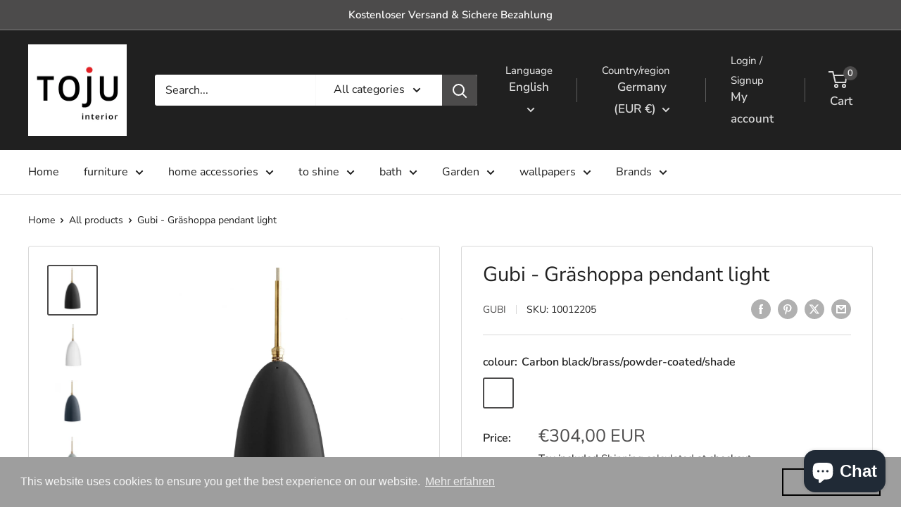

--- FILE ---
content_type: text/html; charset=utf-8
request_url: https://toju-interior.de/en/products/gubi-pendelleuchte-grashoppa?option_values=635389509899&section_id=template--25212697510155__main
body_size: 8093
content:
<div id="shopify-section-template--25212697510155__main" class="shopify-section"><section data-section-id="template--25212697510155__main" data-section-type="product" data-section-settings="{
  &quot;showShippingEstimator&quot;: false,
  &quot;galleryTransitionEffect&quot;: &quot;fade&quot;,
  &quot;enableImageZoom&quot;: true,
  &quot;zoomEffect&quot;: &quot;outside&quot;,
  &quot;enableVideoLooping&quot;: false,
  &quot;productOptions&quot;: [&quot;colour&quot;],
  &quot;infoOverflowScroll&quot;: true,
  &quot;isQuickView&quot;: false
}">
  <div class="container container--flush">
    <div class="page__sub-header">
      <nav aria-label="Breadcrumb" class="breadcrumb">
        <ol class="breadcrumb__list" role="list">
          <li class="breadcrumb__item">
            <a class="breadcrumb__link link" href="/en">Home</a><svg focusable="false" class="icon icon--arrow-right " viewBox="0 0 8 12" role="presentation">
      <path stroke="currentColor" stroke-width="2" d="M2 2l4 4-4 4" fill="none" stroke-linecap="square"></path>
    </svg></li>

          <li class="breadcrumb__item"><a class="breadcrumb__link link" href="/en/collections/all">All products</a><svg focusable="false" class="icon icon--arrow-right " viewBox="0 0 8 12" role="presentation">
      <path stroke="currentColor" stroke-width="2" d="M2 2l4 4-4 4" fill="none" stroke-linecap="square"></path>
    </svg></li>

          <li class="breadcrumb__item">
            <span class="breadcrumb__link" aria-current="page">Gubi - Gräshoppa pendant light</span>
          </li>
        </ol>
      </nav></div><product-rerender id="product-info-8009788227851-template--25212697510155__main" observe-form="product-form-main-8009788227851-template--25212697510155__main" allow-partial-rerender>
      <div class="product-block-list product-block-list--small">
        <div class="product-block-list__wrapper"><div class="product-block-list__item product-block-list__item--gallery">
              <div class="card">
    <div class="card__section card__section--tight">
      <div class="product-gallery product-gallery--with-thumbnails"><div class="product-gallery__carousel-wrapper">
          <div class="product-gallery__carousel product-gallery__carousel--zoomable" data-media-count="8" data-initial-media-id="33687427121419"><div class="product-gallery__carousel-item  " tabindex="-1" data-media-id="33687427055883" data-media-type="image"  ><div class="product-gallery__size-limiter" style="max-width: 2000px"><div class="aspect-ratio" style="padding-bottom: 100.0%"><img src="//toju-interior.de/cdn/shop/products/Gubi-Pendelleuchte-Grashoppa-Gubi-KohlenschwarzmessingpulverbeschichtetSchirm.jpg?v=1666545792&amp;width=2000" alt="Gubi - Pendelleuchte Gräshoppa-Gubi-Kohlenschwarz/messing/pulverbeschichtet/Schirm-TOJU Interior" srcset="//toju-interior.de/cdn/shop/products/Gubi-Pendelleuchte-Grashoppa-Gubi-KohlenschwarzmessingpulverbeschichtetSchirm.jpg?v=1666545792&amp;width=400 400w, //toju-interior.de/cdn/shop/products/Gubi-Pendelleuchte-Grashoppa-Gubi-KohlenschwarzmessingpulverbeschichtetSchirm.jpg?v=1666545792&amp;width=500 500w, //toju-interior.de/cdn/shop/products/Gubi-Pendelleuchte-Grashoppa-Gubi-KohlenschwarzmessingpulverbeschichtetSchirm.jpg?v=1666545792&amp;width=600 600w, //toju-interior.de/cdn/shop/products/Gubi-Pendelleuchte-Grashoppa-Gubi-KohlenschwarzmessingpulverbeschichtetSchirm.jpg?v=1666545792&amp;width=700 700w, //toju-interior.de/cdn/shop/products/Gubi-Pendelleuchte-Grashoppa-Gubi-KohlenschwarzmessingpulverbeschichtetSchirm.jpg?v=1666545792&amp;width=800 800w, //toju-interior.de/cdn/shop/products/Gubi-Pendelleuchte-Grashoppa-Gubi-KohlenschwarzmessingpulverbeschichtetSchirm.jpg?v=1666545792&amp;width=900 900w, //toju-interior.de/cdn/shop/products/Gubi-Pendelleuchte-Grashoppa-Gubi-KohlenschwarzmessingpulverbeschichtetSchirm.jpg?v=1666545792&amp;width=1000 1000w, //toju-interior.de/cdn/shop/products/Gubi-Pendelleuchte-Grashoppa-Gubi-KohlenschwarzmessingpulverbeschichtetSchirm.jpg?v=1666545792&amp;width=1100 1100w, //toju-interior.de/cdn/shop/products/Gubi-Pendelleuchte-Grashoppa-Gubi-KohlenschwarzmessingpulverbeschichtetSchirm.jpg?v=1666545792&amp;width=1200 1200w" width="2000" height="2000" loading="lazy" class="product-gallery__image" data-zoom="//toju-interior.de/cdn/shop/products/Gubi-Pendelleuchte-Grashoppa-Gubi-KohlenschwarzmessingpulverbeschichtetSchirm.jpg?v=1666545792&amp;width=1800" data-zoom-width="1800"></div>
                    </div></div><div class="product-gallery__carousel-item is-selected " tabindex="-1" data-media-id="33687427121419" data-media-type="image"  ><div class="product-gallery__size-limiter" style="max-width: 2000px"><div class="aspect-ratio" style="padding-bottom: 100.0%"><img src="//toju-interior.de/cdn/shop/products/Gubi-Pendelleuchte-Grashoppa-Gubi-matt-weissmessingpulverbeschichtetSchirm-2.jpg?v=1666545793&amp;width=2000" alt="Gubi - Pendelleuchte Gräshoppa-Gubi-matt weiß/messing/pulverbeschichtet/Schirm-TOJU Interior" srcset="//toju-interior.de/cdn/shop/products/Gubi-Pendelleuchte-Grashoppa-Gubi-matt-weissmessingpulverbeschichtetSchirm-2.jpg?v=1666545793&amp;width=400 400w, //toju-interior.de/cdn/shop/products/Gubi-Pendelleuchte-Grashoppa-Gubi-matt-weissmessingpulverbeschichtetSchirm-2.jpg?v=1666545793&amp;width=500 500w, //toju-interior.de/cdn/shop/products/Gubi-Pendelleuchte-Grashoppa-Gubi-matt-weissmessingpulverbeschichtetSchirm-2.jpg?v=1666545793&amp;width=600 600w, //toju-interior.de/cdn/shop/products/Gubi-Pendelleuchte-Grashoppa-Gubi-matt-weissmessingpulverbeschichtetSchirm-2.jpg?v=1666545793&amp;width=700 700w, //toju-interior.de/cdn/shop/products/Gubi-Pendelleuchte-Grashoppa-Gubi-matt-weissmessingpulverbeschichtetSchirm-2.jpg?v=1666545793&amp;width=800 800w, //toju-interior.de/cdn/shop/products/Gubi-Pendelleuchte-Grashoppa-Gubi-matt-weissmessingpulverbeschichtetSchirm-2.jpg?v=1666545793&amp;width=900 900w, //toju-interior.de/cdn/shop/products/Gubi-Pendelleuchte-Grashoppa-Gubi-matt-weissmessingpulverbeschichtetSchirm-2.jpg?v=1666545793&amp;width=1000 1000w, //toju-interior.de/cdn/shop/products/Gubi-Pendelleuchte-Grashoppa-Gubi-matt-weissmessingpulverbeschichtetSchirm-2.jpg?v=1666545793&amp;width=1100 1100w, //toju-interior.de/cdn/shop/products/Gubi-Pendelleuchte-Grashoppa-Gubi-matt-weissmessingpulverbeschichtetSchirm-2.jpg?v=1666545793&amp;width=1200 1200w" width="2000" height="2000" loading="lazy" class="product-gallery__image" data-zoom="//toju-interior.de/cdn/shop/products/Gubi-Pendelleuchte-Grashoppa-Gubi-matt-weissmessingpulverbeschichtetSchirm-2.jpg?v=1666545793&amp;width=1800" data-zoom-width="1800"></div>
                    </div></div><div class="product-gallery__carousel-item  " tabindex="-1" data-media-id="33687427449099" data-media-type="image"  ><div class="product-gallery__size-limiter" style="max-width: 2000px"><div class="aspect-ratio" style="padding-bottom: 100.0%"><img src="//toju-interior.de/cdn/shop/products/Gubi-Pendelleuchte-Grashoppa-Gubi-anthrazit-graumessingpulverbeschichtetSchirm-3.jpg?v=1678407848&amp;width=2000" alt="Gubi - Pendelleuchte Gräshoppa-Gubi-anthrazit grau/messing/pulverbeschichtet/Schirm-TOJU Interior" srcset="//toju-interior.de/cdn/shop/products/Gubi-Pendelleuchte-Grashoppa-Gubi-anthrazit-graumessingpulverbeschichtetSchirm-3.jpg?v=1678407848&amp;width=400 400w, //toju-interior.de/cdn/shop/products/Gubi-Pendelleuchte-Grashoppa-Gubi-anthrazit-graumessingpulverbeschichtetSchirm-3.jpg?v=1678407848&amp;width=500 500w, //toju-interior.de/cdn/shop/products/Gubi-Pendelleuchte-Grashoppa-Gubi-anthrazit-graumessingpulverbeschichtetSchirm-3.jpg?v=1678407848&amp;width=600 600w, //toju-interior.de/cdn/shop/products/Gubi-Pendelleuchte-Grashoppa-Gubi-anthrazit-graumessingpulverbeschichtetSchirm-3.jpg?v=1678407848&amp;width=700 700w, //toju-interior.de/cdn/shop/products/Gubi-Pendelleuchte-Grashoppa-Gubi-anthrazit-graumessingpulverbeschichtetSchirm-3.jpg?v=1678407848&amp;width=800 800w, //toju-interior.de/cdn/shop/products/Gubi-Pendelleuchte-Grashoppa-Gubi-anthrazit-graumessingpulverbeschichtetSchirm-3.jpg?v=1678407848&amp;width=900 900w, //toju-interior.de/cdn/shop/products/Gubi-Pendelleuchte-Grashoppa-Gubi-anthrazit-graumessingpulverbeschichtetSchirm-3.jpg?v=1678407848&amp;width=1000 1000w, //toju-interior.de/cdn/shop/products/Gubi-Pendelleuchte-Grashoppa-Gubi-anthrazit-graumessingpulverbeschichtetSchirm-3.jpg?v=1678407848&amp;width=1100 1100w, //toju-interior.de/cdn/shop/products/Gubi-Pendelleuchte-Grashoppa-Gubi-anthrazit-graumessingpulverbeschichtetSchirm-3.jpg?v=1678407848&amp;width=1200 1200w" width="2000" height="2000" loading="lazy" class="product-gallery__image" data-zoom="//toju-interior.de/cdn/shop/products/Gubi-Pendelleuchte-Grashoppa-Gubi-anthrazit-graumessingpulverbeschichtetSchirm-3.jpg?v=1678407848&amp;width=1800" data-zoom-width="1800"></div>
                    </div></div><div class="product-gallery__carousel-item  " tabindex="-1" data-media-id="33687427514635" data-media-type="image"  ><div class="product-gallery__size-limiter" style="max-width: 2000px"><div class="aspect-ratio" style="padding-bottom: 100.0%"><img src="//toju-interior.de/cdn/shop/products/Gubi-Pendelleuchte-Grashoppa-Gubi-blau-graumessingpulverbeschichtetSchirm-4.jpg?v=1666545795&amp;width=2000" alt="Gubi - Pendelleuchte Gräshoppa-Gubi-blau grau/messing/pulverbeschichtet/Schirm-TOJU Interior" srcset="//toju-interior.de/cdn/shop/products/Gubi-Pendelleuchte-Grashoppa-Gubi-blau-graumessingpulverbeschichtetSchirm-4.jpg?v=1666545795&amp;width=400 400w, //toju-interior.de/cdn/shop/products/Gubi-Pendelleuchte-Grashoppa-Gubi-blau-graumessingpulverbeschichtetSchirm-4.jpg?v=1666545795&amp;width=500 500w, //toju-interior.de/cdn/shop/products/Gubi-Pendelleuchte-Grashoppa-Gubi-blau-graumessingpulverbeschichtetSchirm-4.jpg?v=1666545795&amp;width=600 600w, //toju-interior.de/cdn/shop/products/Gubi-Pendelleuchte-Grashoppa-Gubi-blau-graumessingpulverbeschichtetSchirm-4.jpg?v=1666545795&amp;width=700 700w, //toju-interior.de/cdn/shop/products/Gubi-Pendelleuchte-Grashoppa-Gubi-blau-graumessingpulverbeschichtetSchirm-4.jpg?v=1666545795&amp;width=800 800w, //toju-interior.de/cdn/shop/products/Gubi-Pendelleuchte-Grashoppa-Gubi-blau-graumessingpulverbeschichtetSchirm-4.jpg?v=1666545795&amp;width=900 900w, //toju-interior.de/cdn/shop/products/Gubi-Pendelleuchte-Grashoppa-Gubi-blau-graumessingpulverbeschichtetSchirm-4.jpg?v=1666545795&amp;width=1000 1000w, //toju-interior.de/cdn/shop/products/Gubi-Pendelleuchte-Grashoppa-Gubi-blau-graumessingpulverbeschichtetSchirm-4.jpg?v=1666545795&amp;width=1100 1100w, //toju-interior.de/cdn/shop/products/Gubi-Pendelleuchte-Grashoppa-Gubi-blau-graumessingpulverbeschichtetSchirm-4.jpg?v=1666545795&amp;width=1200 1200w" width="2000" height="2000" loading="lazy" class="product-gallery__image" data-zoom="//toju-interior.de/cdn/shop/products/Gubi-Pendelleuchte-Grashoppa-Gubi-blau-graumessingpulverbeschichtetSchirm-4.jpg?v=1666545795&amp;width=1800" data-zoom-width="1800"></div>
                    </div></div><div class="product-gallery__carousel-item  " tabindex="-1" data-media-id="33687428137227" data-media-type="image"  ><div class="product-gallery__size-limiter" style="max-width: 873px"><div class="aspect-ratio" style="padding-bottom: 137.4570446735395%"><img src="//toju-interior.de/cdn/shop/products/Gubi-Pendelleuchte-Grashoppa-Gubi-schwarz-glanzend-5.webp?v=1678407854&amp;width=873" alt="Gubi - Pendelleuchte Gräshoppa-Gubi-schwarz glänzend-TOJU Interior" srcset="//toju-interior.de/cdn/shop/products/Gubi-Pendelleuchte-Grashoppa-Gubi-schwarz-glanzend-5.webp?v=1678407854&amp;width=400 400w, //toju-interior.de/cdn/shop/products/Gubi-Pendelleuchte-Grashoppa-Gubi-schwarz-glanzend-5.webp?v=1678407854&amp;width=500 500w, //toju-interior.de/cdn/shop/products/Gubi-Pendelleuchte-Grashoppa-Gubi-schwarz-glanzend-5.webp?v=1678407854&amp;width=600 600w, //toju-interior.de/cdn/shop/products/Gubi-Pendelleuchte-Grashoppa-Gubi-schwarz-glanzend-5.webp?v=1678407854&amp;width=700 700w, //toju-interior.de/cdn/shop/products/Gubi-Pendelleuchte-Grashoppa-Gubi-schwarz-glanzend-5.webp?v=1678407854&amp;width=800 800w" width="873" height="1200" loading="lazy" class="product-gallery__image" data-zoom="//toju-interior.de/cdn/shop/products/Gubi-Pendelleuchte-Grashoppa-Gubi-schwarz-glanzend-5.webp?v=1678407854&amp;width=1800" data-zoom-width="873"></div>
                    </div></div><div class="product-gallery__carousel-item  " tabindex="-1" data-media-id="33687428399371" data-media-type="image"  ><div class="product-gallery__size-limiter" style="max-width: 873px"><div class="aspect-ratio" style="padding-bottom: 137.4570446735395%"><img src="//toju-interior.de/cdn/shop/products/Gubi-Pendelleuchte-Grashoppa-Gubi-weiss-glanzend-6.webp?v=1678407859&amp;width=873" alt="Gubi - Pendelleuchte Gräshoppa-Gubi-weiß glänzend-TOJU Interior" srcset="//toju-interior.de/cdn/shop/products/Gubi-Pendelleuchte-Grashoppa-Gubi-weiss-glanzend-6.webp?v=1678407859&amp;width=400 400w, //toju-interior.de/cdn/shop/products/Gubi-Pendelleuchte-Grashoppa-Gubi-weiss-glanzend-6.webp?v=1678407859&amp;width=500 500w, //toju-interior.de/cdn/shop/products/Gubi-Pendelleuchte-Grashoppa-Gubi-weiss-glanzend-6.webp?v=1678407859&amp;width=600 600w, //toju-interior.de/cdn/shop/products/Gubi-Pendelleuchte-Grashoppa-Gubi-weiss-glanzend-6.webp?v=1678407859&amp;width=700 700w, //toju-interior.de/cdn/shop/products/Gubi-Pendelleuchte-Grashoppa-Gubi-weiss-glanzend-6.webp?v=1678407859&amp;width=800 800w" width="873" height="1200" loading="lazy" class="product-gallery__image" data-zoom="//toju-interior.de/cdn/shop/products/Gubi-Pendelleuchte-Grashoppa-Gubi-weiss-glanzend-6.webp?v=1678407859&amp;width=1800" data-zoom-width="873"></div>
                    </div></div><div class="product-gallery__carousel-item  " tabindex="-1" data-media-id="33687428825355" data-media-type="image"  ><div class="product-gallery__size-limiter" style="max-width: 1042px"><div class="aspect-ratio" style="padding-bottom: 100.0%"><img src="//toju-interior.de/cdn/shop/products/Gubi-Pendelleuchte-Grashoppa-Gubi-7.jpg?v=1666545798&amp;width=1042" alt="Gubi - Pendelleuchte Gräshoppa-Gubi-Kohlenschwarz/messing/pulverbeschichtet/Schirm-TOJU Interior" srcset="//toju-interior.de/cdn/shop/products/Gubi-Pendelleuchte-Grashoppa-Gubi-7.jpg?v=1666545798&amp;width=400 400w, //toju-interior.de/cdn/shop/products/Gubi-Pendelleuchte-Grashoppa-Gubi-7.jpg?v=1666545798&amp;width=500 500w, //toju-interior.de/cdn/shop/products/Gubi-Pendelleuchte-Grashoppa-Gubi-7.jpg?v=1666545798&amp;width=600 600w, //toju-interior.de/cdn/shop/products/Gubi-Pendelleuchte-Grashoppa-Gubi-7.jpg?v=1666545798&amp;width=700 700w, //toju-interior.de/cdn/shop/products/Gubi-Pendelleuchte-Grashoppa-Gubi-7.jpg?v=1666545798&amp;width=800 800w, //toju-interior.de/cdn/shop/products/Gubi-Pendelleuchte-Grashoppa-Gubi-7.jpg?v=1666545798&amp;width=900 900w, //toju-interior.de/cdn/shop/products/Gubi-Pendelleuchte-Grashoppa-Gubi-7.jpg?v=1666545798&amp;width=1000 1000w" width="1042" height="1042" loading="lazy" class="product-gallery__image" data-zoom="//toju-interior.de/cdn/shop/products/Gubi-Pendelleuchte-Grashoppa-Gubi-7.jpg?v=1666545798&amp;width=1800" data-zoom-width="1042"></div>
                    </div></div><div class="product-gallery__carousel-item  " tabindex="-1" data-media-id="33687429382411" data-media-type="image"  ><div class="product-gallery__size-limiter" style="max-width: 873px"><div class="aspect-ratio" style="padding-bottom: 137.4570446735395%"><img src="//toju-interior.de/cdn/shop/products/Gubi-Pendelleuchte-Grashoppa-Gubi-8.webp?v=1678407866&amp;width=873" alt="Gubi - Pendelleuchte Gräshoppa-Gubi-Kohlenschwarz/messing/pulverbeschichtet/Schirm-TOJU Interior" srcset="//toju-interior.de/cdn/shop/products/Gubi-Pendelleuchte-Grashoppa-Gubi-8.webp?v=1678407866&amp;width=400 400w, //toju-interior.de/cdn/shop/products/Gubi-Pendelleuchte-Grashoppa-Gubi-8.webp?v=1678407866&amp;width=500 500w, //toju-interior.de/cdn/shop/products/Gubi-Pendelleuchte-Grashoppa-Gubi-8.webp?v=1678407866&amp;width=600 600w, //toju-interior.de/cdn/shop/products/Gubi-Pendelleuchte-Grashoppa-Gubi-8.webp?v=1678407866&amp;width=700 700w, //toju-interior.de/cdn/shop/products/Gubi-Pendelleuchte-Grashoppa-Gubi-8.webp?v=1678407866&amp;width=800 800w" width="873" height="1200" loading="lazy" class="product-gallery__image" data-zoom="//toju-interior.de/cdn/shop/products/Gubi-Pendelleuchte-Grashoppa-Gubi-8.webp?v=1678407866&amp;width=1800" data-zoom-width="873"></div>
                    </div></div></div><span class="product-gallery__zoom-notice">
              <svg focusable="false" class="icon icon--zoom " viewBox="0 0 10 10" role="presentation">
      <path d="M7.58801492 6.8808396L9.999992 9.292784l-.70716.707208-2.41193007-2.41199543C6.15725808 8.15916409 5.24343297 8.50004 4.25 8.50004c-2.347188 0-4.249968-1.902876-4.249968-4.2501C.000032 1.902704 1.902812.000128 4.25.000128c2.347176 0 4.249956 1.902576 4.249956 4.249812 0 .99341752-.34083418 1.90724151-.91194108 2.6308996zM4.25.999992C2.455064.999992.999992 2.454944.999992 4.24994c0 1.794984 1.455072 3.249936 3.250008 3.249936 1.794924 0 3.249996-1.454952 3.249996-3.249936C7.499996 2.454944 6.044924.999992 4.25.999992z" fill="currentColor" fill-rule="evenodd"></path>
    </svg>
              <span class="hidden-pocket">Roll over image to zoom in</span>
              <span class="hidden-lap-and-up">Click on image to zoom</span>
            </span></div><div class="scroller">
            <div class="scroller__inner">
              <div class="product-gallery__thumbnail-list"><a href="//toju-interior.de/cdn/shop/products/Gubi-Pendelleuchte-Grashoppa-Gubi-KohlenschwarzmessingpulverbeschichtetSchirm_1024x.jpg?v=1666545792" rel="noopener" class="product-gallery__thumbnail  " data-media-id="33687427055883" ><img src="//toju-interior.de/cdn/shop/products/Gubi-Pendelleuchte-Grashoppa-Gubi-KohlenschwarzmessingpulverbeschichtetSchirm.jpg?v=1666545792&amp;width=2000" alt="Gubi - Pendelleuchte Gräshoppa-Gubi-Kohlenschwarz/messing/pulverbeschichtet/Schirm-TOJU Interior" srcset="//toju-interior.de/cdn/shop/products/Gubi-Pendelleuchte-Grashoppa-Gubi-KohlenschwarzmessingpulverbeschichtetSchirm.jpg?v=1666545792&amp;width=130 130w, //toju-interior.de/cdn/shop/products/Gubi-Pendelleuchte-Grashoppa-Gubi-KohlenschwarzmessingpulverbeschichtetSchirm.jpg?v=1666545792&amp;width=260 260w, //toju-interior.de/cdn/shop/products/Gubi-Pendelleuchte-Grashoppa-Gubi-KohlenschwarzmessingpulverbeschichtetSchirm.jpg?v=1666545792&amp;width=390 390w" width="2000" height="2000" loading="lazy" sizes="130px"></a><a href="//toju-interior.de/cdn/shop/products/Gubi-Pendelleuchte-Grashoppa-Gubi-matt-weissmessingpulverbeschichtetSchirm-2_1024x.jpg?v=1666545793" rel="noopener" class="product-gallery__thumbnail is-nav-selected " data-media-id="33687427121419" ><img src="//toju-interior.de/cdn/shop/products/Gubi-Pendelleuchte-Grashoppa-Gubi-matt-weissmessingpulverbeschichtetSchirm-2.jpg?v=1666545793&amp;width=2000" alt="Gubi - Pendelleuchte Gräshoppa-Gubi-matt weiß/messing/pulverbeschichtet/Schirm-TOJU Interior" srcset="//toju-interior.de/cdn/shop/products/Gubi-Pendelleuchte-Grashoppa-Gubi-matt-weissmessingpulverbeschichtetSchirm-2.jpg?v=1666545793&amp;width=130 130w, //toju-interior.de/cdn/shop/products/Gubi-Pendelleuchte-Grashoppa-Gubi-matt-weissmessingpulverbeschichtetSchirm-2.jpg?v=1666545793&amp;width=260 260w, //toju-interior.de/cdn/shop/products/Gubi-Pendelleuchte-Grashoppa-Gubi-matt-weissmessingpulverbeschichtetSchirm-2.jpg?v=1666545793&amp;width=390 390w" width="2000" height="2000" loading="lazy" sizes="130px"></a><a href="//toju-interior.de/cdn/shop/products/Gubi-Pendelleuchte-Grashoppa-Gubi-anthrazit-graumessingpulverbeschichtetSchirm-3_1024x.jpg?v=1678407848" rel="noopener" class="product-gallery__thumbnail  " data-media-id="33687427449099" ><img src="//toju-interior.de/cdn/shop/products/Gubi-Pendelleuchte-Grashoppa-Gubi-anthrazit-graumessingpulverbeschichtetSchirm-3.jpg?v=1678407848&amp;width=2000" alt="Gubi - Pendelleuchte Gräshoppa-Gubi-anthrazit grau/messing/pulverbeschichtet/Schirm-TOJU Interior" srcset="//toju-interior.de/cdn/shop/products/Gubi-Pendelleuchte-Grashoppa-Gubi-anthrazit-graumessingpulverbeschichtetSchirm-3.jpg?v=1678407848&amp;width=130 130w, //toju-interior.de/cdn/shop/products/Gubi-Pendelleuchte-Grashoppa-Gubi-anthrazit-graumessingpulverbeschichtetSchirm-3.jpg?v=1678407848&amp;width=260 260w, //toju-interior.de/cdn/shop/products/Gubi-Pendelleuchte-Grashoppa-Gubi-anthrazit-graumessingpulverbeschichtetSchirm-3.jpg?v=1678407848&amp;width=390 390w" width="2000" height="2000" loading="lazy" sizes="130px"></a><a href="//toju-interior.de/cdn/shop/products/Gubi-Pendelleuchte-Grashoppa-Gubi-blau-graumessingpulverbeschichtetSchirm-4_1024x.jpg?v=1666545795" rel="noopener" class="product-gallery__thumbnail  " data-media-id="33687427514635" ><img src="//toju-interior.de/cdn/shop/products/Gubi-Pendelleuchte-Grashoppa-Gubi-blau-graumessingpulverbeschichtetSchirm-4.jpg?v=1666545795&amp;width=2000" alt="Gubi - Pendelleuchte Gräshoppa-Gubi-blau grau/messing/pulverbeschichtet/Schirm-TOJU Interior" srcset="//toju-interior.de/cdn/shop/products/Gubi-Pendelleuchte-Grashoppa-Gubi-blau-graumessingpulverbeschichtetSchirm-4.jpg?v=1666545795&amp;width=130 130w, //toju-interior.de/cdn/shop/products/Gubi-Pendelleuchte-Grashoppa-Gubi-blau-graumessingpulverbeschichtetSchirm-4.jpg?v=1666545795&amp;width=260 260w, //toju-interior.de/cdn/shop/products/Gubi-Pendelleuchte-Grashoppa-Gubi-blau-graumessingpulverbeschichtetSchirm-4.jpg?v=1666545795&amp;width=390 390w" width="2000" height="2000" loading="lazy" sizes="130px"></a><a href="//toju-interior.de/cdn/shop/products/Gubi-Pendelleuchte-Grashoppa-Gubi-schwarz-glanzend-5_1024x.webp?v=1678407854" rel="noopener" class="product-gallery__thumbnail  " data-media-id="33687428137227" ><img src="//toju-interior.de/cdn/shop/products/Gubi-Pendelleuchte-Grashoppa-Gubi-schwarz-glanzend-5.webp?v=1678407854&amp;width=873" alt="Gubi - Pendelleuchte Gräshoppa-Gubi-schwarz glänzend-TOJU Interior" srcset="//toju-interior.de/cdn/shop/products/Gubi-Pendelleuchte-Grashoppa-Gubi-schwarz-glanzend-5.webp?v=1678407854&amp;width=130 130w, //toju-interior.de/cdn/shop/products/Gubi-Pendelleuchte-Grashoppa-Gubi-schwarz-glanzend-5.webp?v=1678407854&amp;width=260 260w, //toju-interior.de/cdn/shop/products/Gubi-Pendelleuchte-Grashoppa-Gubi-schwarz-glanzend-5.webp?v=1678407854&amp;width=390 390w" width="873" height="1200" loading="lazy" sizes="130px"></a><a href="//toju-interior.de/cdn/shop/products/Gubi-Pendelleuchte-Grashoppa-Gubi-weiss-glanzend-6_1024x.webp?v=1678407859" rel="noopener" class="product-gallery__thumbnail  " data-media-id="33687428399371" ><img src="//toju-interior.de/cdn/shop/products/Gubi-Pendelleuchte-Grashoppa-Gubi-weiss-glanzend-6.webp?v=1678407859&amp;width=873" alt="Gubi - Pendelleuchte Gräshoppa-Gubi-weiß glänzend-TOJU Interior" srcset="//toju-interior.de/cdn/shop/products/Gubi-Pendelleuchte-Grashoppa-Gubi-weiss-glanzend-6.webp?v=1678407859&amp;width=130 130w, //toju-interior.de/cdn/shop/products/Gubi-Pendelleuchte-Grashoppa-Gubi-weiss-glanzend-6.webp?v=1678407859&amp;width=260 260w, //toju-interior.de/cdn/shop/products/Gubi-Pendelleuchte-Grashoppa-Gubi-weiss-glanzend-6.webp?v=1678407859&amp;width=390 390w" width="873" height="1200" loading="lazy" sizes="130px"></a><a href="//toju-interior.de/cdn/shop/products/Gubi-Pendelleuchte-Grashoppa-Gubi-7_1024x.jpg?v=1666545798" rel="noopener" class="product-gallery__thumbnail  " data-media-id="33687428825355" ><img src="//toju-interior.de/cdn/shop/products/Gubi-Pendelleuchte-Grashoppa-Gubi-7.jpg?v=1666545798&amp;width=1042" alt="Gubi - Pendelleuchte Gräshoppa-Gubi-Kohlenschwarz/messing/pulverbeschichtet/Schirm-TOJU Interior" srcset="//toju-interior.de/cdn/shop/products/Gubi-Pendelleuchte-Grashoppa-Gubi-7.jpg?v=1666545798&amp;width=130 130w, //toju-interior.de/cdn/shop/products/Gubi-Pendelleuchte-Grashoppa-Gubi-7.jpg?v=1666545798&amp;width=260 260w, //toju-interior.de/cdn/shop/products/Gubi-Pendelleuchte-Grashoppa-Gubi-7.jpg?v=1666545798&amp;width=390 390w" width="1042" height="1042" loading="lazy" sizes="130px"></a><a href="//toju-interior.de/cdn/shop/products/Gubi-Pendelleuchte-Grashoppa-Gubi-8_1024x.webp?v=1678407866" rel="noopener" class="product-gallery__thumbnail  " data-media-id="33687429382411" ><img src="//toju-interior.de/cdn/shop/products/Gubi-Pendelleuchte-Grashoppa-Gubi-8.webp?v=1678407866&amp;width=873" alt="Gubi - Pendelleuchte Gräshoppa-Gubi-Kohlenschwarz/messing/pulverbeschichtet/Schirm-TOJU Interior" srcset="//toju-interior.de/cdn/shop/products/Gubi-Pendelleuchte-Grashoppa-Gubi-8.webp?v=1678407866&amp;width=130 130w, //toju-interior.de/cdn/shop/products/Gubi-Pendelleuchte-Grashoppa-Gubi-8.webp?v=1678407866&amp;width=260 260w, //toju-interior.de/cdn/shop/products/Gubi-Pendelleuchte-Grashoppa-Gubi-8.webp?v=1678407866&amp;width=390 390w" width="873" height="1200" loading="lazy" sizes="130px"></a></div>
            </div>
          </div><div class="pswp" tabindex="-1" role="dialog" aria-hidden="true">
            <div class="pswp__bg"></div>
            <div class="pswp__scroll-wrap">
              <div class="pswp__container">
                <div class="pswp__item"></div>
                <div class="pswp__item"></div>
                <div class="pswp__item"></div>
              </div>

              <div class="pswp__ui">
                <button class="pswp__button pswp__button--close" aria-label="Close">
                  <svg focusable="false" class="icon icon--close-2 " viewBox="0 0 12 12" role="presentation">
      <path fill-rule="evenodd" clip-rule="evenodd" d="M7.414 6l4.243 4.243-1.414 1.414L6 7.414l-4.243 4.243-1.414-1.414L4.586 6 .343 1.757 1.757.343 6 4.586 10.243.343l1.414 1.414L7.414 6z" fill="currentColor"></path>
    </svg>
                </button>

                <div class="pswp__prev-next">
                  <button class="pswp__button pswp__button--arrow--left" aria-label="Previous">
                    <svg focusable="false" class="icon icon--arrow-left " viewBox="0 0 8 12" role="presentation">
      <path stroke="currentColor" stroke-width="2" d="M6 10L2 6l4-4" fill="none" stroke-linecap="square"></path>
    </svg>
                  </button>

                  <button class="pswp__button pswp__button--arrow--right" aria-label="Next">
                    <svg focusable="false" class="icon icon--arrow-right " viewBox="0 0 8 12" role="presentation">
      <path stroke="currentColor" stroke-width="2" d="M2 2l4 4-4 4" fill="none" stroke-linecap="square"></path>
    </svg>
                  </button>
                </div>

                <div class="pswp__pagination">
                  <span class="pswp__pagination-current"></span> / <span class="pswp__pagination-count"></span>
                </div>
              </div>
            </div>
          </div></div>
    </div>
  </div>
            </div><div class="product-block-list__item product-block-list__item--info"><div class="card card--collapsed card--sticky"><div id="product-zoom-template--25212697510155__main" class="product__zoom-wrapper"></div><div class="card__section">
    <product-form><form method="post" action="/en/cart/add" id="product-form-main-8009788227851-template--25212697510155__main" accept-charset="UTF-8" class="product-form" enctype="multipart/form-data"><input type="hidden" name="form_type" value="product" /><input type="hidden" name="utf8" value="✓" /><div class="product-info__block-item product-info__block-item--product-meta" data-block-id="product_meta" data-block-type="product-meta" ><div class="product-meta"><h1 class="product-meta__title heading h1">Gubi - Gräshoppa pendant light</h1><div class="product-meta__label-list"><span class="product-label product-label--on-sale" style="display: none">Save <span>€-304,00</span></span></div><div class="product-meta__reference"><a class="product-meta__vendor link link--accented" href="/en/collections/gubi">Gubi</a><span class="product-meta__sku" >SKU: <span class="product-meta__sku-number">10012207</span>
        </span></div><div class="product-meta__share-buttons hidden-phone">
      <ul class="social-media__item-list list--unstyled" role="list">
      <li class="social-media__item social-media__item--facebook">
        <a href="https://www.facebook.com/sharer.php?u=https://toju-interior.de/en/products/gubi-pendelleuchte-grashoppa" target="_blank" rel="noopener" aria-label="Share on Facebook"><svg focusable="false" class="icon icon--facebook " viewBox="0 0 30 30">
      <path d="M15 30C6.71572875 30 0 23.2842712 0 15 0 6.71572875 6.71572875 0 15 0c8.2842712 0 15 6.71572875 15 15 0 8.2842712-6.7157288 15-15 15zm3.2142857-17.1429611h-2.1428678v-2.1425646c0-.5852979.8203285-1.07160109 1.0714928-1.07160109h1.071375v-2.1428925h-2.1428678c-2.3564786 0-3.2142536 1.98610393-3.2142536 3.21449359v2.1425646h-1.0714822l.0032143 2.1528011 1.0682679-.0099086v7.499969h3.2142536v-7.499969h2.1428678v-2.1428925z" fill="currentColor" fill-rule="evenodd"></path>
    </svg></a>
      </li>

      <li class="social-media__item social-media__item--pinterest">
        <a href="https://pinterest.com/pin/create/button/?url=https://toju-interior.de/en/products/gubi-pendelleuchte-grashoppa&media=https://toju-interior.de/cdn/shop/products/Gubi-Pendelleuchte-Grashoppa-Gubi-KohlenschwarzmessingpulverbeschichtetSchirm_1024x.jpg?v=1666545792&description=Gubi%20-%20Gr%C3%A4shoppa%20pendant%20light%20Colours%20carbon%20black/brass,%20blue%20grey/brass,%20matt%20white/brass,%20anthracite%20grey/brass,%20vintage..." target="_blank" rel="noopener" aria-label="Pin on Pinterest"><svg focusable="false" class="icon icon--pinterest " role="presentation" viewBox="0 0 30 30">
      <path d="M15 30C6.71572875 30 0 23.2842712 0 15 0 6.71572875 6.71572875 0 15 0c8.2842712 0 15 6.71572875 15 15 0 8.2842712-6.7157288 15-15 15zm-.4492946-22.49876954c-.3287968.04238918-.6577148.08477836-.9865116.12714793-.619603.15784625-1.2950238.30765013-1.7959124.60980792-1.3367356.80672832-2.26284291 1.74754848-2.88355361 3.27881599-.1001431.247352-.10374313.4870343-.17702448.7625149-.47574032 1.7840923.36779138 3.6310327 1.39120339 4.2696951.1968419.1231267.6448551.3405257.8093833.0511377.0909873-.1603963.0706852-.3734014.1265202-.5593764.036883-.1231267.1532436-.3547666.1263818-.508219-.0455542-.260514-.316041-.4256572-.4299438-.635367-.230748-.4253041-.2421365-.8027267-.3541701-1.3723228.0084116-.0763633.0168405-.1527266.0253733-.2290899.0340445-.6372108.1384107-1.0968422.3287968-1.5502554.5593198-1.3317775 1.4578212-2.07273488 2.9088231-2.5163011.324591-.09899963 1.2400541-.25867013 1.7200175-.1523539.2867042.05078464.5734084.10156927.8600087.1523539 1.0390064.33760307 1.7953931.9602003 2.2007079 1.9316992.252902.6061594.3275507 1.7651044.1517724 2.5415071-.0833199.3679287-.0705641.6832289-.1770418 1.0168107-.3936666 1.2334841-.9709174 2.3763639-2.2765854 2.6942337-.8613761.2093567-1.5070793-.3321303-1.7200175-.8896824-.0589159-.1545509-.1598205-.4285603-.1011297-.6865243.2277711-1.0010987.5562045-1.8969797.8093661-2.8969995.24115-.9528838-.2166421-1.7048063-.9358863-1.8809146-.8949186-.2192233-1.585328.6350139-1.8211644 1.1943903-.1872881.4442919-.3005678 1.2641823-.1517724 1.8557085.0471811.1874265.2666617.689447.2276672.8640842-.1728187.7731269-.3685356 1.6039823-.5818373 2.3635745-.2219729.7906632-.3415527 1.5999416-.5564641 2.3639276-.098793.3507651-.0955738.7263439-.1770244 1.092821v.5337977c-.0739045.3379758-.0194367.9375444.0505042 1.2703809.0449484.2137505-.0261175.4786388.0758948.6357396.0020943.1140055.0159752.1388388.0506254.2031582.3168026-.0095136.7526829-.8673992.9106342-1.118027.3008274-.477913.5797431-.990879.8093833-1.5506281.2069844-.5042174.2391769-1.0621226.4046917-1.60104.1195798-.3894861.2889369-.843272.328918-1.2707535h.0252521c.065614.2342095.3033024.403727.4805692.5334446.5563429.4077482 1.5137774.7873678 2.5547742.5337977 1.1769151-.2868184 2.1141687-.8571599 2.7317812-1.702982.4549537-.6225776.7983583-1.3445472 1.0624066-2.1600633.1297394-.4011574.156982-.8454494.2529193-1.2711066.2405269-1.0661438-.0797199-2.3511383-.3794396-3.0497261-.9078995-2.11694836-2.8374975-3.32410832-5.918897-3.27881604z" fill="currentColor" fill-rule="evenodd"></path>
    </svg></a>
      </li>

      <li class="social-media__item social-media__item--twitter">
        <a href="https://twitter.com/intent/tweet?text=Gubi%20-%20Gr%C3%A4shoppa%20pendant%20light&url=https://toju-interior.de/en/products/gubi-pendelleuchte-grashoppa" target="_blank" rel="noopener" aria-label="Tweet on Twitter"><svg focusable="false" fill="none" class="icon icon--twitter " role="presentation" viewBox="0 0 30 30">
      <path fill-rule="evenodd" clip-rule="evenodd" d="M30 15c0 8.284-6.716 15-15 15-8.284 0-15-6.716-15-15C0 6.716 6.716 0 15 0c8.284 0 15 6.716 15 15Zm-8.427-7h-2.375l-3.914 4.473L11.901 8H7l5.856 7.657L7.306 22h2.376l4.284-4.894L17.709 22h4.78l-6.105-8.07L21.573 8ZM19.68 20.578h-1.316L9.774 9.347h1.412l8.494 11.231Z" fill="currentColor"/>
    </svg></a>
      </li>

      <li class="social-media__item">
        <a href="mailto:?&subject=Gubi - Gräshoppa pendant light&body=https://toju-interior.de/en/products/gubi-pendelleuchte-grashoppa" aria-label="Share by email"><svg focusable="false" class="icon icon--email " role="presentation" viewBox="0 0 28 28">
      <path d="M14 28C6.2680135 28 0 21.7319865 0 14S6.2680135 0 14 0s14 6.2680135 14 14-6.2680135 14-14 14zm-3.2379501-18h6.4759002L14 12.6982917 10.7620499 10zM19 11.1350416V18H9v-6.8649584l5 4.1666667 5-4.1666667zM21 8H7v12h14V8z"></path>
    </svg></a>
      </li>
    </ul>
    </div></div>

<hr class="card__separator"></div><div class="product-info__block-item product-info__block-item--variant-selector" data-block-id="variant_selector" data-block-type="variant-selector" ><variant-picker handle="gubi-pendelleuchte-grashoppa" section-id="template--25212697510155__main" form-id="product-form-main-8009788227851-template--25212697510155__main" update-url  class="product-form__variants" ><script data-variant type="application/json">{"id":43636596310283,"title":"matt white\/brass\/powder-coated\/shade","option1":"matt white\/brass\/powder-coated\/shade","option2":null,"option3":null,"sku":"10012207","requires_shipping":true,"taxable":true,"featured_image":{"id":41012045742347,"product_id":8009788227851,"position":2,"created_at":"2022-10-23T19:05:08+02:00","updated_at":"2022-10-23T19:23:13+02:00","alt":"Gubi - Pendelleuchte Gräshoppa-Gubi-matt weiß\/messing\/pulverbeschichtet\/Schirm-TOJU Interior","width":2000,"height":2000,"src":"\/\/toju-interior.de\/cdn\/shop\/products\/Gubi-Pendelleuchte-Grashoppa-Gubi-matt-weissmessingpulverbeschichtetSchirm-2.jpg?v=1666545793","variant_ids":[43636596310283]},"available":true,"name":"Gubi - Gräshoppa pendant light - matt white\/brass\/powder-coated\/shade","public_title":"matt white\/brass\/powder-coated\/shade","options":["matt white\/brass\/powder-coated\/shade"],"price":30400,"weight":1000,"compare_at_price":null,"inventory_management":"shopify","barcode":"10012207","featured_media":{"alt":"Gubi - Pendelleuchte Gräshoppa-Gubi-matt weiß\/messing\/pulverbeschichtet\/Schirm-TOJU Interior","id":33687427121419,"position":2,"preview_image":{"aspect_ratio":1.0,"height":2000,"width":2000,"src":"\/\/toju-interior.de\/cdn\/shop\/products\/Gubi-Pendelleuchte-Grashoppa-Gubi-matt-weissmessingpulverbeschichtetSchirm-2.jpg?v=1666545793"}},"requires_selling_plan":false,"selling_plan_allocations":[]}</script><div class="product-form__option"><span class="product-form__option-name text--strong">colour: <span class="product-form__selected-value">matt white/brass/powder-coated/shade</span></span>

            <div class="color-swatch-list color-swatch-list--large"><div class="color-swatch  "><input class="color-swatch__radio product-form__single-selector" type="radio" name="option1" id="product-form-main-8009788227851-template--25212697510155__main-option1-1" value="635389477131"  data-option-position="1" form="product-form-main-8009788227851-template--25212697510155__main">
                    <label class="color-swatch__item" for="product-form-main-8009788227851-template--25212697510155__main-option1-1" style="background-color: carbon black/brass/powder-coated/shade" title="Carbon black/brass/powder-coated/shade">
                      <span class="visually-hidden">Carbon black/brass/powder-coated/shade</span><svg focusable="false" class="icon icon--cross-sold-out " viewBox="0 0 14 14" role="presentation">
      <g fill-rule="nonzero" stroke="currentColor" stroke-width="2" fill="none" stroke-linecap="square">
        <path d="M11.89949494 2L2 11.89949494M1.99999906 2l9.89949494 9.89949494"></path>
      </g>
    </svg></label></div><div class="color-swatch  "><input class="color-swatch__radio product-form__single-selector" type="radio" name="option1" id="product-form-main-8009788227851-template--25212697510155__main-option1-2" value="635389509899" checked data-option-position="1" form="product-form-main-8009788227851-template--25212697510155__main">
                    <label class="color-swatch__item" for="product-form-main-8009788227851-template--25212697510155__main-option1-2" style="background-color: matt white/brass/powder-coated/shade" title="matt white/brass/powder-coated/shade">
                      <span class="visually-hidden">matt white/brass/powder-coated/shade</span><svg focusable="false" class="icon icon--cross-sold-out " viewBox="0 0 14 14" role="presentation">
      <g fill-rule="nonzero" stroke="currentColor" stroke-width="2" fill="none" stroke-linecap="square">
        <path d="M11.89949494 2L2 11.89949494M1.99999906 2l9.89949494 9.89949494"></path>
      </g>
    </svg></label></div><div class="color-swatch  "><input class="color-swatch__radio product-form__single-selector" type="radio" name="option1" id="product-form-main-8009788227851-template--25212697510155__main-option1-3" value="635389542667"  data-option-position="1" form="product-form-main-8009788227851-template--25212697510155__main">
                    <label class="color-swatch__item" for="product-form-main-8009788227851-template--25212697510155__main-option1-3" style="background-color: anthracite grey/brass/powder-coated/shade" title="anthracite grey/brass/powder-coated/shade">
                      <span class="visually-hidden">anthracite grey/brass/powder-coated/shade</span><svg focusable="false" class="icon icon--cross-sold-out " viewBox="0 0 14 14" role="presentation">
      <g fill-rule="nonzero" stroke="currentColor" stroke-width="2" fill="none" stroke-linecap="square">
        <path d="M11.89949494 2L2 11.89949494M1.99999906 2l9.89949494 9.89949494"></path>
      </g>
    </svg></label></div><div class="color-swatch  "><input class="color-swatch__radio product-form__single-selector" type="radio" name="option1" id="product-form-main-8009788227851-template--25212697510155__main-option1-4" value="635389575435"  data-option-position="1" form="product-form-main-8009788227851-template--25212697510155__main">
                    <label class="color-swatch__item" for="product-form-main-8009788227851-template--25212697510155__main-option1-4" style="background-color: blue grey/brass/powder-coated/shade" title="blue grey/brass/powder-coated/shade">
                      <span class="visually-hidden">blue grey/brass/powder-coated/shade</span><svg focusable="false" class="icon icon--cross-sold-out " viewBox="0 0 14 14" role="presentation">
      <g fill-rule="nonzero" stroke="currentColor" stroke-width="2" fill="none" stroke-linecap="square">
        <path d="M11.89949494 2L2 11.89949494M1.99999906 2l9.89949494 9.89949494"></path>
      </g>
    </svg></label></div><div class="color-swatch  "><input class="color-swatch__radio product-form__single-selector" type="radio" name="option1" id="product-form-main-8009788227851-template--25212697510155__main-option1-5" value="635389608203"  data-option-position="1" form="product-form-main-8009788227851-template--25212697510155__main">
                    <label class="color-swatch__item" for="product-form-main-8009788227851-template--25212697510155__main-option1-5" style="background-color: shiny black" title="shiny black">
                      <span class="visually-hidden">shiny black</span><svg focusable="false" class="icon icon--cross-sold-out " viewBox="0 0 14 14" role="presentation">
      <g fill-rule="nonzero" stroke="currentColor" stroke-width="2" fill="none" stroke-linecap="square">
        <path d="M11.89949494 2L2 11.89949494M1.99999906 2l9.89949494 9.89949494"></path>
      </g>
    </svg></label></div><div class="color-swatch  "><input class="color-swatch__radio product-form__single-selector" type="radio" name="option1" id="product-form-main-8009788227851-template--25212697510155__main-option1-6" value="635389640971"  data-option-position="1" form="product-form-main-8009788227851-template--25212697510155__main">
                    <label class="color-swatch__item" for="product-form-main-8009788227851-template--25212697510155__main-option1-6" style="background-color: white shiny" title="White shiny">
                      <span class="visually-hidden">White shiny</span><svg focusable="false" class="icon icon--cross-sold-out " viewBox="0 0 14 14" role="presentation">
      <g fill-rule="nonzero" stroke="currentColor" stroke-width="2" fill="none" stroke-linecap="square">
        <path d="M11.89949494 2L2 11.89949494M1.99999906 2l9.89949494 9.89949494"></path>
      </g>
    </svg></label></div></div></div><div class="no-js product-form__option">
      <label class="product-form__option-name text--strong" for="product-select-8009788227851">Variant</label>

      <div class="select-wrapper select-wrapper--primary">
        <select id="product-select-8009788227851" name="id"><option   value="43636596277515" data-sku="10012205">Carbon black/brass/powder-coated/shade - €304,00</option><option selected="selected"  value="43636596310283" data-sku="10012207">matt white/brass/powder-coated/shade - €304,00</option><option   value="43636596343051" data-sku="10012203">anthracite grey/brass/powder-coated/shade - €304,00</option><option   value="43636596375819" data-sku="10012202">blue grey/brass/powder-coated/shade - €304,00</option><option   value="43636596408587" data-sku="10110708">shiny black - €304,00</option><option   value="43636596441355" data-sku="10110707">White shiny - €304,00</option></select>
      </div>
    </div>
  </variant-picker><div class="product-form__info-list"><div class="product-form__info-item">
      <span class="product-form__info-title text--strong">Price:</span>

      <div class="product-form__info-content" role="region" aria-live="polite">
        <div class="price-list"><span class="price">
              <span class="visually-hidden">Sale price</span>€304,00 EUR</span></div>

        <div class="product-form__price-info" style="display: none">
          <div class="unit-price-measurement">
            <span class="unit-price-measurement__price"></span>
            <span class="unit-price-measurement__separator">/ </span>

            <span class="unit-price-measurement__reference-value"></span>

            <span class="unit-price-measurement__reference-unit"></span>
          </div>
        </div><p class="product-form__price-info">Tax included
<a href="/en/policies/shipping-policy" class="link link--accented">Shipping calculated</a> at checkout
</p></div>
    </div><div class="product-form__info-item product-form__info-item--quantity">
        <label for="template--25212697510155__main-8009788227851-quantity" class="product-form__info-title text--strong">Quantity:</label>

        <div class="product-form__info-content"><div class="product-form__quantity-with-rules">
            <quantity-picker class="quantity-selector quantity-selector--product">
              <button type="button" class="quantity-selector__button" data-action="decrease-picker-quantity" aria-label="Decrease quantity" title="Decrease quantity"><svg focusable="false" class="icon icon--minus " viewBox="0 0 10 2" role="presentation">
      <path d="M10 0v2H0V0z" fill="currentColor"></path>
    </svg></button>
              <input id="template--25212697510155__main-8009788227851-quantity" type="number" name="quantity" aria-label="Quantity" class="quantity-selector__value" inputmode="numeric" value="1" step="1" min="1" >
              <button type="button" class="quantity-selector__button" data-action="increase-picker-quantity" aria-label="Increase quantity" title="Increase quantity"><svg focusable="false" class="icon icon--plus " viewBox="0 0 10 10" role="presentation">
      <path d="M6 4h4v2H6v4H4V6H0V4h4V0h2v4z" fill="currentColor" fill-rule="evenodd"></path>
    </svg></button>
            </quantity-picker></div>
        </div>
      </div></div>
</div><div class="product-info__block-item product-info__block-item--description" data-block-id="description" data-block-type="description" ></div><div class="product-info__block-item product-info__block-item--buy-buttons" data-block-id="buy_buttons" data-block-type="buy-buttons" ><div class="product-form__buy-buttons" ><div class="product-form__payment-container"><buy-button class="buy-button">
            <button type="submit" class="product-form__add-button button button--primary">Add to cart</button>
          </buy-button><div data-shopify="payment-button" class="shopify-payment-button"> <shopify-accelerated-checkout recommended="{&quot;name&quot;:&quot;paypal&quot;,&quot;wallet_params&quot;:{&quot;shopId&quot;:25768919119,&quot;countryCode&quot;:&quot;DE&quot;,&quot;merchantName&quot;:&quot;TOJU Interior &quot;,&quot;phoneRequired&quot;:true,&quot;companyRequired&quot;:false,&quot;shippingType&quot;:&quot;shipping&quot;,&quot;shopifyPaymentsEnabled&quot;:false,&quot;hasManagedSellingPlanState&quot;:null,&quot;requiresBillingAgreement&quot;:false,&quot;merchantId&quot;:&quot;V8VTMFWWWDMGJ&quot;,&quot;sdkUrl&quot;:&quot;https://www.paypal.com/sdk/js?components=buttons\u0026commit=false\u0026currency=EUR\u0026locale=en_US\u0026client-id=AfUEYT7nO4BwZQERn9Vym5TbHAG08ptiKa9gm8OARBYgoqiAJIjllRjeIMI4g294KAH1JdTnkzubt1fr\u0026merchant-id=V8VTMFWWWDMGJ\u0026intent=authorize&quot;}}" fallback="{&quot;name&quot;:&quot;buy_it_now&quot;,&quot;wallet_params&quot;:{}}" access-token="1ff14dbcfb208304b46cd7b488742119" buyer-country="DE" buyer-locale="en" buyer-currency="EUR" variant-params="[{&quot;id&quot;:43636596277515,&quot;requiresShipping&quot;:true},{&quot;id&quot;:43636596310283,&quot;requiresShipping&quot;:true},{&quot;id&quot;:43636596343051,&quot;requiresShipping&quot;:true},{&quot;id&quot;:43636596375819,&quot;requiresShipping&quot;:true},{&quot;id&quot;:43636596408587,&quot;requiresShipping&quot;:true},{&quot;id&quot;:43636596441355,&quot;requiresShipping&quot;:true}]" shop-id="25768919119" > <div class="shopify-payment-button__button" role="button" disabled aria-hidden="true" style="background-color: transparent; border: none"> <div class="shopify-payment-button__skeleton">&nbsp;</div> </div> <div class="shopify-payment-button__more-options shopify-payment-button__skeleton" role="button" disabled aria-hidden="true">&nbsp;</div> </shopify-accelerated-checkout> <small id="shopify-buyer-consent" class="hidden" aria-hidden="true" data-consent-type="subscription"> This item is a recurring or deferred purchase. By continuing, I agree to the <span id="shopify-subscription-policy-button">cancellation policy</span> and authorize you to charge my payment method at the prices, frequency and dates listed on this page until my order is fulfilled or I cancel, if permitted. </small> </div>
</div>
</div>
</div><div class="product-meta__share-buttons hidden-tablet-and-up">
            <span class="text--strong">Share this product</span><ul class="social-media__item-list list--unstyled" role="list">
              <li class="social-media__item social-media__item--facebook">
                <a href="https://www.facebook.com/sharer.php?u=https://toju-interior.de/en/products/gubi-pendelleuchte-grashoppa" target="_blank" rel="noopener" aria-label="Share on Facebook"><svg focusable="false" class="icon icon--facebook " viewBox="0 0 30 30">
      <path d="M15 30C6.71572875 30 0 23.2842712 0 15 0 6.71572875 6.71572875 0 15 0c8.2842712 0 15 6.71572875 15 15 0 8.2842712-6.7157288 15-15 15zm3.2142857-17.1429611h-2.1428678v-2.1425646c0-.5852979.8203285-1.07160109 1.0714928-1.07160109h1.071375v-2.1428925h-2.1428678c-2.3564786 0-3.2142536 1.98610393-3.2142536 3.21449359v2.1425646h-1.0714822l.0032143 2.1528011 1.0682679-.0099086v7.499969h3.2142536v-7.499969h2.1428678v-2.1428925z" fill="currentColor" fill-rule="evenodd"></path>
    </svg></a>
              </li>

              <li class="social-media__item social-media__item--pinterest">
                <a href="https://pinterest.com/pin/create/button/?url=https://toju-interior.de/en/products/gubi-pendelleuchte-grashoppa&media=https://toju-interior.de/cdn/shop/products/Gubi-Pendelleuchte-Grashoppa-Gubi-KohlenschwarzmessingpulverbeschichtetSchirm_1024x.jpg?v=1666545792&description=Gubi%20-%20Gr%C3%A4shoppa%20pendant%20light%20Colours%20carbon%20black/brass,%20blue%20grey/brass,%20matt%20white/brass,%20anthracite%20grey/brass,%20vintage..." target="_blank" rel="noopener" aria-label="Pin on Pinterest"><svg focusable="false" class="icon icon--pinterest " role="presentation" viewBox="0 0 30 30">
      <path d="M15 30C6.71572875 30 0 23.2842712 0 15 0 6.71572875 6.71572875 0 15 0c8.2842712 0 15 6.71572875 15 15 0 8.2842712-6.7157288 15-15 15zm-.4492946-22.49876954c-.3287968.04238918-.6577148.08477836-.9865116.12714793-.619603.15784625-1.2950238.30765013-1.7959124.60980792-1.3367356.80672832-2.26284291 1.74754848-2.88355361 3.27881599-.1001431.247352-.10374313.4870343-.17702448.7625149-.47574032 1.7840923.36779138 3.6310327 1.39120339 4.2696951.1968419.1231267.6448551.3405257.8093833.0511377.0909873-.1603963.0706852-.3734014.1265202-.5593764.036883-.1231267.1532436-.3547666.1263818-.508219-.0455542-.260514-.316041-.4256572-.4299438-.635367-.230748-.4253041-.2421365-.8027267-.3541701-1.3723228.0084116-.0763633.0168405-.1527266.0253733-.2290899.0340445-.6372108.1384107-1.0968422.3287968-1.5502554.5593198-1.3317775 1.4578212-2.07273488 2.9088231-2.5163011.324591-.09899963 1.2400541-.25867013 1.7200175-.1523539.2867042.05078464.5734084.10156927.8600087.1523539 1.0390064.33760307 1.7953931.9602003 2.2007079 1.9316992.252902.6061594.3275507 1.7651044.1517724 2.5415071-.0833199.3679287-.0705641.6832289-.1770418 1.0168107-.3936666 1.2334841-.9709174 2.3763639-2.2765854 2.6942337-.8613761.2093567-1.5070793-.3321303-1.7200175-.8896824-.0589159-.1545509-.1598205-.4285603-.1011297-.6865243.2277711-1.0010987.5562045-1.8969797.8093661-2.8969995.24115-.9528838-.2166421-1.7048063-.9358863-1.8809146-.8949186-.2192233-1.585328.6350139-1.8211644 1.1943903-.1872881.4442919-.3005678 1.2641823-.1517724 1.8557085.0471811.1874265.2666617.689447.2276672.8640842-.1728187.7731269-.3685356 1.6039823-.5818373 2.3635745-.2219729.7906632-.3415527 1.5999416-.5564641 2.3639276-.098793.3507651-.0955738.7263439-.1770244 1.092821v.5337977c-.0739045.3379758-.0194367.9375444.0505042 1.2703809.0449484.2137505-.0261175.4786388.0758948.6357396.0020943.1140055.0159752.1388388.0506254.2031582.3168026-.0095136.7526829-.8673992.9106342-1.118027.3008274-.477913.5797431-.990879.8093833-1.5506281.2069844-.5042174.2391769-1.0621226.4046917-1.60104.1195798-.3894861.2889369-.843272.328918-1.2707535h.0252521c.065614.2342095.3033024.403727.4805692.5334446.5563429.4077482 1.5137774.7873678 2.5547742.5337977 1.1769151-.2868184 2.1141687-.8571599 2.7317812-1.702982.4549537-.6225776.7983583-1.3445472 1.0624066-2.1600633.1297394-.4011574.156982-.8454494.2529193-1.2711066.2405269-1.0661438-.0797199-2.3511383-.3794396-3.0497261-.9078995-2.11694836-2.8374975-3.32410832-5.918897-3.27881604z" fill="currentColor" fill-rule="evenodd"></path>
    </svg></a>
              </li>

              <li class="social-media__item social-media__item--twitter">
                <a href="https://twitter.com/intent/tweet?text=Gubi%20-%20Gr%C3%A4shoppa%20pendant%20light&url=https://toju-interior.de/en/products/gubi-pendelleuchte-grashoppa" target="_blank" rel="noopener" aria-label="Tweet on Twitter"><svg focusable="false" fill="none" class="icon icon--twitter " role="presentation" viewBox="0 0 30 30">
      <path fill-rule="evenodd" clip-rule="evenodd" d="M30 15c0 8.284-6.716 15-15 15-8.284 0-15-6.716-15-15C0 6.716 6.716 0 15 0c8.284 0 15 6.716 15 15Zm-8.427-7h-2.375l-3.914 4.473L11.901 8H7l5.856 7.657L7.306 22h2.376l4.284-4.894L17.709 22h4.78l-6.105-8.07L21.573 8ZM19.68 20.578h-1.316L9.774 9.347h1.412l8.494 11.231Z" fill="currentColor"/>
    </svg></a>
              </li>

              <li class="social-media__item">
                <a href="mailto:?&subject=Gubi - Gräshoppa pendant light&body=https://toju-interior.de/en/products/gubi-pendelleuchte-grashoppa" aria-label="Share by email"><svg focusable="false" class="icon icon--email " role="presentation" viewBox="0 0 28 28">
      <path d="M14 28C6.2680135 28 0 21.7319865 0 14S6.2680135 0 14 0s14 6.2680135 14 14-6.2680135 14-14 14zm-3.2379501-18h6.4759002L14 12.6982917 10.7620499 10zM19 11.1350416V18H9v-6.8649584l5 4.1666667 5-4.1666667zM21 8H7v12h14V8z"></path>
    </svg></a>
              </li>
            </ul>
          </div><input type="hidden" name="product-id" value="8009788227851" /><input type="hidden" name="section-id" value="template--25212697510155__main" /></form></product-form>
  </div>
</div></div><div class="product-block-list__item product-block-list__item--description" >
                    <div class="card"><div class="card__header">
                          <h2 class="card__title heading h3">Description</h2>
                        </div>

                        <div class="card__section " >
                          <div class="rte text--pull">
                            <p> Gubi - Gräshoppa pendant light </p>
<table data-mce-fragment="1"><tbody data-mce-fragment="1">
<tr data-mce-fragment="1">
<th data-mce-fragment="1"> Colours</th>
<td data-mce-fragment="1"> carbon black/brass, blue grey/brass, matt white/brass, anthracite grey/brass, vintage red/brass (powder-coated)</td>
</tr>
<tr data-mce-fragment="1">
<th data-mce-fragment="1"> material</th>
<td data-mce-fragment="1"> · Aluminum, powder-coated<br data-mce-fragment="1"> · Steel, brass</td>
</tr>
<tr data-mce-fragment="1">
<th data-mce-fragment="1"> Dimensions</th> <td data-mce-fragment="1">
<u data-mce-fragment="1">Height</u> : 39.5cm<br data-mce-fragment="1"> <u data-mce-fragment="1">Diameter</u> : 15cm<br data-mce-fragment="1"> <u data-mce-fragment="1">Cable length</u> : 250cm</td>
</tr>
</tbody></table>
                          </div></div></div>
                  </div></div>
      </div>
    </product-rerender>
  </div>
</section>
<template>
  <section data-section-id="template--25212697510155__main" data-section-type="product-quick-view" data-section-settings="{
  &quot;showShippingEstimator&quot;: false,
  &quot;galleryTransitionEffect&quot;: &quot;fade&quot;,
  &quot;enableImageZoom&quot;: true,
  &quot;zoomEffect&quot;: &quot;outside&quot;,
  &quot;enableVideoLooping&quot;: false,
  &quot;infoOverflowScroll&quot;: false,
  &quot;productOptions&quot;: [&quot;colour&quot;],
  &quot;isQuickView&quot;: true
}">
    <product-rerender id="quick-buy-modal-content" observe-form="product-form-quick-buy-8009788227851-template--25212697510155__main" allow-partial-rerender>
      <div class="featured-product"><div class="card">
    <div class="card__section card__section--tight">
      <div class="product-gallery product-gallery--with-thumbnails"><div class="product-gallery__carousel-wrapper">
          <div class="product-gallery__carousel product-gallery__carousel--zoomable" data-media-count="8" data-initial-media-id="33687427121419"><div class="product-gallery__carousel-item  " tabindex="-1" data-media-id="33687427055883" data-media-type="image"  ><div class="product-gallery__size-limiter" style="max-width: 2000px"><div class="aspect-ratio" style="padding-bottom: 100.0%"><img src="//toju-interior.de/cdn/shop/products/Gubi-Pendelleuchte-Grashoppa-Gubi-KohlenschwarzmessingpulverbeschichtetSchirm.jpg?v=1666545792&amp;width=2000" alt="Gubi - Pendelleuchte Gräshoppa-Gubi-Kohlenschwarz/messing/pulverbeschichtet/Schirm-TOJU Interior" srcset="//toju-interior.de/cdn/shop/products/Gubi-Pendelleuchte-Grashoppa-Gubi-KohlenschwarzmessingpulverbeschichtetSchirm.jpg?v=1666545792&amp;width=400 400w, //toju-interior.de/cdn/shop/products/Gubi-Pendelleuchte-Grashoppa-Gubi-KohlenschwarzmessingpulverbeschichtetSchirm.jpg?v=1666545792&amp;width=500 500w, //toju-interior.de/cdn/shop/products/Gubi-Pendelleuchte-Grashoppa-Gubi-KohlenschwarzmessingpulverbeschichtetSchirm.jpg?v=1666545792&amp;width=600 600w, //toju-interior.de/cdn/shop/products/Gubi-Pendelleuchte-Grashoppa-Gubi-KohlenschwarzmessingpulverbeschichtetSchirm.jpg?v=1666545792&amp;width=700 700w, //toju-interior.de/cdn/shop/products/Gubi-Pendelleuchte-Grashoppa-Gubi-KohlenschwarzmessingpulverbeschichtetSchirm.jpg?v=1666545792&amp;width=800 800w, //toju-interior.de/cdn/shop/products/Gubi-Pendelleuchte-Grashoppa-Gubi-KohlenschwarzmessingpulverbeschichtetSchirm.jpg?v=1666545792&amp;width=900 900w, //toju-interior.de/cdn/shop/products/Gubi-Pendelleuchte-Grashoppa-Gubi-KohlenschwarzmessingpulverbeschichtetSchirm.jpg?v=1666545792&amp;width=1000 1000w, //toju-interior.de/cdn/shop/products/Gubi-Pendelleuchte-Grashoppa-Gubi-KohlenschwarzmessingpulverbeschichtetSchirm.jpg?v=1666545792&amp;width=1100 1100w, //toju-interior.de/cdn/shop/products/Gubi-Pendelleuchte-Grashoppa-Gubi-KohlenschwarzmessingpulverbeschichtetSchirm.jpg?v=1666545792&amp;width=1200 1200w" width="2000" height="2000" loading="lazy" class="product-gallery__image" data-zoom="//toju-interior.de/cdn/shop/products/Gubi-Pendelleuchte-Grashoppa-Gubi-KohlenschwarzmessingpulverbeschichtetSchirm.jpg?v=1666545792&amp;width=1800" data-zoom-width="1800"></div>
                    </div></div><div class="product-gallery__carousel-item is-selected " tabindex="-1" data-media-id="33687427121419" data-media-type="image"  ><div class="product-gallery__size-limiter" style="max-width: 2000px"><div class="aspect-ratio" style="padding-bottom: 100.0%"><img src="//toju-interior.de/cdn/shop/products/Gubi-Pendelleuchte-Grashoppa-Gubi-matt-weissmessingpulverbeschichtetSchirm-2.jpg?v=1666545793&amp;width=2000" alt="Gubi - Pendelleuchte Gräshoppa-Gubi-matt weiß/messing/pulverbeschichtet/Schirm-TOJU Interior" srcset="//toju-interior.de/cdn/shop/products/Gubi-Pendelleuchte-Grashoppa-Gubi-matt-weissmessingpulverbeschichtetSchirm-2.jpg?v=1666545793&amp;width=400 400w, //toju-interior.de/cdn/shop/products/Gubi-Pendelleuchte-Grashoppa-Gubi-matt-weissmessingpulverbeschichtetSchirm-2.jpg?v=1666545793&amp;width=500 500w, //toju-interior.de/cdn/shop/products/Gubi-Pendelleuchte-Grashoppa-Gubi-matt-weissmessingpulverbeschichtetSchirm-2.jpg?v=1666545793&amp;width=600 600w, //toju-interior.de/cdn/shop/products/Gubi-Pendelleuchte-Grashoppa-Gubi-matt-weissmessingpulverbeschichtetSchirm-2.jpg?v=1666545793&amp;width=700 700w, //toju-interior.de/cdn/shop/products/Gubi-Pendelleuchte-Grashoppa-Gubi-matt-weissmessingpulverbeschichtetSchirm-2.jpg?v=1666545793&amp;width=800 800w, //toju-interior.de/cdn/shop/products/Gubi-Pendelleuchte-Grashoppa-Gubi-matt-weissmessingpulverbeschichtetSchirm-2.jpg?v=1666545793&amp;width=900 900w, //toju-interior.de/cdn/shop/products/Gubi-Pendelleuchte-Grashoppa-Gubi-matt-weissmessingpulverbeschichtetSchirm-2.jpg?v=1666545793&amp;width=1000 1000w, //toju-interior.de/cdn/shop/products/Gubi-Pendelleuchte-Grashoppa-Gubi-matt-weissmessingpulverbeschichtetSchirm-2.jpg?v=1666545793&amp;width=1100 1100w, //toju-interior.de/cdn/shop/products/Gubi-Pendelleuchte-Grashoppa-Gubi-matt-weissmessingpulverbeschichtetSchirm-2.jpg?v=1666545793&amp;width=1200 1200w" width="2000" height="2000" loading="lazy" class="product-gallery__image" data-zoom="//toju-interior.de/cdn/shop/products/Gubi-Pendelleuchte-Grashoppa-Gubi-matt-weissmessingpulverbeschichtetSchirm-2.jpg?v=1666545793&amp;width=1800" data-zoom-width="1800"></div>
                    </div></div><div class="product-gallery__carousel-item  " tabindex="-1" data-media-id="33687427449099" data-media-type="image"  ><div class="product-gallery__size-limiter" style="max-width: 2000px"><div class="aspect-ratio" style="padding-bottom: 100.0%"><img src="//toju-interior.de/cdn/shop/products/Gubi-Pendelleuchte-Grashoppa-Gubi-anthrazit-graumessingpulverbeschichtetSchirm-3.jpg?v=1678407848&amp;width=2000" alt="Gubi - Pendelleuchte Gräshoppa-Gubi-anthrazit grau/messing/pulverbeschichtet/Schirm-TOJU Interior" srcset="//toju-interior.de/cdn/shop/products/Gubi-Pendelleuchte-Grashoppa-Gubi-anthrazit-graumessingpulverbeschichtetSchirm-3.jpg?v=1678407848&amp;width=400 400w, //toju-interior.de/cdn/shop/products/Gubi-Pendelleuchte-Grashoppa-Gubi-anthrazit-graumessingpulverbeschichtetSchirm-3.jpg?v=1678407848&amp;width=500 500w, //toju-interior.de/cdn/shop/products/Gubi-Pendelleuchte-Grashoppa-Gubi-anthrazit-graumessingpulverbeschichtetSchirm-3.jpg?v=1678407848&amp;width=600 600w, //toju-interior.de/cdn/shop/products/Gubi-Pendelleuchte-Grashoppa-Gubi-anthrazit-graumessingpulverbeschichtetSchirm-3.jpg?v=1678407848&amp;width=700 700w, //toju-interior.de/cdn/shop/products/Gubi-Pendelleuchte-Grashoppa-Gubi-anthrazit-graumessingpulverbeschichtetSchirm-3.jpg?v=1678407848&amp;width=800 800w, //toju-interior.de/cdn/shop/products/Gubi-Pendelleuchte-Grashoppa-Gubi-anthrazit-graumessingpulverbeschichtetSchirm-3.jpg?v=1678407848&amp;width=900 900w, //toju-interior.de/cdn/shop/products/Gubi-Pendelleuchte-Grashoppa-Gubi-anthrazit-graumessingpulverbeschichtetSchirm-3.jpg?v=1678407848&amp;width=1000 1000w, //toju-interior.de/cdn/shop/products/Gubi-Pendelleuchte-Grashoppa-Gubi-anthrazit-graumessingpulverbeschichtetSchirm-3.jpg?v=1678407848&amp;width=1100 1100w, //toju-interior.de/cdn/shop/products/Gubi-Pendelleuchte-Grashoppa-Gubi-anthrazit-graumessingpulverbeschichtetSchirm-3.jpg?v=1678407848&amp;width=1200 1200w" width="2000" height="2000" loading="lazy" class="product-gallery__image" data-zoom="//toju-interior.de/cdn/shop/products/Gubi-Pendelleuchte-Grashoppa-Gubi-anthrazit-graumessingpulverbeschichtetSchirm-3.jpg?v=1678407848&amp;width=1800" data-zoom-width="1800"></div>
                    </div></div><div class="product-gallery__carousel-item  " tabindex="-1" data-media-id="33687427514635" data-media-type="image"  ><div class="product-gallery__size-limiter" style="max-width: 2000px"><div class="aspect-ratio" style="padding-bottom: 100.0%"><img src="//toju-interior.de/cdn/shop/products/Gubi-Pendelleuchte-Grashoppa-Gubi-blau-graumessingpulverbeschichtetSchirm-4.jpg?v=1666545795&amp;width=2000" alt="Gubi - Pendelleuchte Gräshoppa-Gubi-blau grau/messing/pulverbeschichtet/Schirm-TOJU Interior" srcset="//toju-interior.de/cdn/shop/products/Gubi-Pendelleuchte-Grashoppa-Gubi-blau-graumessingpulverbeschichtetSchirm-4.jpg?v=1666545795&amp;width=400 400w, //toju-interior.de/cdn/shop/products/Gubi-Pendelleuchte-Grashoppa-Gubi-blau-graumessingpulverbeschichtetSchirm-4.jpg?v=1666545795&amp;width=500 500w, //toju-interior.de/cdn/shop/products/Gubi-Pendelleuchte-Grashoppa-Gubi-blau-graumessingpulverbeschichtetSchirm-4.jpg?v=1666545795&amp;width=600 600w, //toju-interior.de/cdn/shop/products/Gubi-Pendelleuchte-Grashoppa-Gubi-blau-graumessingpulverbeschichtetSchirm-4.jpg?v=1666545795&amp;width=700 700w, //toju-interior.de/cdn/shop/products/Gubi-Pendelleuchte-Grashoppa-Gubi-blau-graumessingpulverbeschichtetSchirm-4.jpg?v=1666545795&amp;width=800 800w, //toju-interior.de/cdn/shop/products/Gubi-Pendelleuchte-Grashoppa-Gubi-blau-graumessingpulverbeschichtetSchirm-4.jpg?v=1666545795&amp;width=900 900w, //toju-interior.de/cdn/shop/products/Gubi-Pendelleuchte-Grashoppa-Gubi-blau-graumessingpulverbeschichtetSchirm-4.jpg?v=1666545795&amp;width=1000 1000w, //toju-interior.de/cdn/shop/products/Gubi-Pendelleuchte-Grashoppa-Gubi-blau-graumessingpulverbeschichtetSchirm-4.jpg?v=1666545795&amp;width=1100 1100w, //toju-interior.de/cdn/shop/products/Gubi-Pendelleuchte-Grashoppa-Gubi-blau-graumessingpulverbeschichtetSchirm-4.jpg?v=1666545795&amp;width=1200 1200w" width="2000" height="2000" loading="lazy" class="product-gallery__image" data-zoom="//toju-interior.de/cdn/shop/products/Gubi-Pendelleuchte-Grashoppa-Gubi-blau-graumessingpulverbeschichtetSchirm-4.jpg?v=1666545795&amp;width=1800" data-zoom-width="1800"></div>
                    </div></div><div class="product-gallery__carousel-item  " tabindex="-1" data-media-id="33687428137227" data-media-type="image"  ><div class="product-gallery__size-limiter" style="max-width: 873px"><div class="aspect-ratio" style="padding-bottom: 137.4570446735395%"><img src="//toju-interior.de/cdn/shop/products/Gubi-Pendelleuchte-Grashoppa-Gubi-schwarz-glanzend-5.webp?v=1678407854&amp;width=873" alt="Gubi - Pendelleuchte Gräshoppa-Gubi-schwarz glänzend-TOJU Interior" srcset="//toju-interior.de/cdn/shop/products/Gubi-Pendelleuchte-Grashoppa-Gubi-schwarz-glanzend-5.webp?v=1678407854&amp;width=400 400w, //toju-interior.de/cdn/shop/products/Gubi-Pendelleuchte-Grashoppa-Gubi-schwarz-glanzend-5.webp?v=1678407854&amp;width=500 500w, //toju-interior.de/cdn/shop/products/Gubi-Pendelleuchte-Grashoppa-Gubi-schwarz-glanzend-5.webp?v=1678407854&amp;width=600 600w, //toju-interior.de/cdn/shop/products/Gubi-Pendelleuchte-Grashoppa-Gubi-schwarz-glanzend-5.webp?v=1678407854&amp;width=700 700w, //toju-interior.de/cdn/shop/products/Gubi-Pendelleuchte-Grashoppa-Gubi-schwarz-glanzend-5.webp?v=1678407854&amp;width=800 800w" width="873" height="1200" loading="lazy" class="product-gallery__image" data-zoom="//toju-interior.de/cdn/shop/products/Gubi-Pendelleuchte-Grashoppa-Gubi-schwarz-glanzend-5.webp?v=1678407854&amp;width=1800" data-zoom-width="873"></div>
                    </div></div><div class="product-gallery__carousel-item  " tabindex="-1" data-media-id="33687428399371" data-media-type="image"  ><div class="product-gallery__size-limiter" style="max-width: 873px"><div class="aspect-ratio" style="padding-bottom: 137.4570446735395%"><img src="//toju-interior.de/cdn/shop/products/Gubi-Pendelleuchte-Grashoppa-Gubi-weiss-glanzend-6.webp?v=1678407859&amp;width=873" alt="Gubi - Pendelleuchte Gräshoppa-Gubi-weiß glänzend-TOJU Interior" srcset="//toju-interior.de/cdn/shop/products/Gubi-Pendelleuchte-Grashoppa-Gubi-weiss-glanzend-6.webp?v=1678407859&amp;width=400 400w, //toju-interior.de/cdn/shop/products/Gubi-Pendelleuchte-Grashoppa-Gubi-weiss-glanzend-6.webp?v=1678407859&amp;width=500 500w, //toju-interior.de/cdn/shop/products/Gubi-Pendelleuchte-Grashoppa-Gubi-weiss-glanzend-6.webp?v=1678407859&amp;width=600 600w, //toju-interior.de/cdn/shop/products/Gubi-Pendelleuchte-Grashoppa-Gubi-weiss-glanzend-6.webp?v=1678407859&amp;width=700 700w, //toju-interior.de/cdn/shop/products/Gubi-Pendelleuchte-Grashoppa-Gubi-weiss-glanzend-6.webp?v=1678407859&amp;width=800 800w" width="873" height="1200" loading="lazy" class="product-gallery__image" data-zoom="//toju-interior.de/cdn/shop/products/Gubi-Pendelleuchte-Grashoppa-Gubi-weiss-glanzend-6.webp?v=1678407859&amp;width=1800" data-zoom-width="873"></div>
                    </div></div><div class="product-gallery__carousel-item  " tabindex="-1" data-media-id="33687428825355" data-media-type="image"  ><div class="product-gallery__size-limiter" style="max-width: 1042px"><div class="aspect-ratio" style="padding-bottom: 100.0%"><img src="//toju-interior.de/cdn/shop/products/Gubi-Pendelleuchte-Grashoppa-Gubi-7.jpg?v=1666545798&amp;width=1042" alt="Gubi - Pendelleuchte Gräshoppa-Gubi-Kohlenschwarz/messing/pulverbeschichtet/Schirm-TOJU Interior" srcset="//toju-interior.de/cdn/shop/products/Gubi-Pendelleuchte-Grashoppa-Gubi-7.jpg?v=1666545798&amp;width=400 400w, //toju-interior.de/cdn/shop/products/Gubi-Pendelleuchte-Grashoppa-Gubi-7.jpg?v=1666545798&amp;width=500 500w, //toju-interior.de/cdn/shop/products/Gubi-Pendelleuchte-Grashoppa-Gubi-7.jpg?v=1666545798&amp;width=600 600w, //toju-interior.de/cdn/shop/products/Gubi-Pendelleuchte-Grashoppa-Gubi-7.jpg?v=1666545798&amp;width=700 700w, //toju-interior.de/cdn/shop/products/Gubi-Pendelleuchte-Grashoppa-Gubi-7.jpg?v=1666545798&amp;width=800 800w, //toju-interior.de/cdn/shop/products/Gubi-Pendelleuchte-Grashoppa-Gubi-7.jpg?v=1666545798&amp;width=900 900w, //toju-interior.de/cdn/shop/products/Gubi-Pendelleuchte-Grashoppa-Gubi-7.jpg?v=1666545798&amp;width=1000 1000w" width="1042" height="1042" loading="lazy" class="product-gallery__image" data-zoom="//toju-interior.de/cdn/shop/products/Gubi-Pendelleuchte-Grashoppa-Gubi-7.jpg?v=1666545798&amp;width=1800" data-zoom-width="1042"></div>
                    </div></div><div class="product-gallery__carousel-item  " tabindex="-1" data-media-id="33687429382411" data-media-type="image"  ><div class="product-gallery__size-limiter" style="max-width: 873px"><div class="aspect-ratio" style="padding-bottom: 137.4570446735395%"><img src="//toju-interior.de/cdn/shop/products/Gubi-Pendelleuchte-Grashoppa-Gubi-8.webp?v=1678407866&amp;width=873" alt="Gubi - Pendelleuchte Gräshoppa-Gubi-Kohlenschwarz/messing/pulverbeschichtet/Schirm-TOJU Interior" srcset="//toju-interior.de/cdn/shop/products/Gubi-Pendelleuchte-Grashoppa-Gubi-8.webp?v=1678407866&amp;width=400 400w, //toju-interior.de/cdn/shop/products/Gubi-Pendelleuchte-Grashoppa-Gubi-8.webp?v=1678407866&amp;width=500 500w, //toju-interior.de/cdn/shop/products/Gubi-Pendelleuchte-Grashoppa-Gubi-8.webp?v=1678407866&amp;width=600 600w, //toju-interior.de/cdn/shop/products/Gubi-Pendelleuchte-Grashoppa-Gubi-8.webp?v=1678407866&amp;width=700 700w, //toju-interior.de/cdn/shop/products/Gubi-Pendelleuchte-Grashoppa-Gubi-8.webp?v=1678407866&amp;width=800 800w" width="873" height="1200" loading="lazy" class="product-gallery__image" data-zoom="//toju-interior.de/cdn/shop/products/Gubi-Pendelleuchte-Grashoppa-Gubi-8.webp?v=1678407866&amp;width=1800" data-zoom-width="873"></div>
                    </div></div></div><span class="product-gallery__zoom-notice">
              <svg focusable="false" class="icon icon--zoom " viewBox="0 0 10 10" role="presentation">
      <path d="M7.58801492 6.8808396L9.999992 9.292784l-.70716.707208-2.41193007-2.41199543C6.15725808 8.15916409 5.24343297 8.50004 4.25 8.50004c-2.347188 0-4.249968-1.902876-4.249968-4.2501C.000032 1.902704 1.902812.000128 4.25.000128c2.347176 0 4.249956 1.902576 4.249956 4.249812 0 .99341752-.34083418 1.90724151-.91194108 2.6308996zM4.25.999992C2.455064.999992.999992 2.454944.999992 4.24994c0 1.794984 1.455072 3.249936 3.250008 3.249936 1.794924 0 3.249996-1.454952 3.249996-3.249936C7.499996 2.454944 6.044924.999992 4.25.999992z" fill="currentColor" fill-rule="evenodd"></path>
    </svg>
              <span class="hidden-pocket">Roll over image to zoom in</span>
              <span class="hidden-lap-and-up">Click on image to zoom</span>
            </span></div><div class="scroller">
            <div class="scroller__inner">
              <div class="product-gallery__thumbnail-list"><a href="//toju-interior.de/cdn/shop/products/Gubi-Pendelleuchte-Grashoppa-Gubi-KohlenschwarzmessingpulverbeschichtetSchirm_1024x.jpg?v=1666545792" rel="noopener" class="product-gallery__thumbnail  " data-media-id="33687427055883" ><img src="//toju-interior.de/cdn/shop/products/Gubi-Pendelleuchte-Grashoppa-Gubi-KohlenschwarzmessingpulverbeschichtetSchirm.jpg?v=1666545792&amp;width=2000" alt="Gubi - Pendelleuchte Gräshoppa-Gubi-Kohlenschwarz/messing/pulverbeschichtet/Schirm-TOJU Interior" srcset="//toju-interior.de/cdn/shop/products/Gubi-Pendelleuchte-Grashoppa-Gubi-KohlenschwarzmessingpulverbeschichtetSchirm.jpg?v=1666545792&amp;width=130 130w, //toju-interior.de/cdn/shop/products/Gubi-Pendelleuchte-Grashoppa-Gubi-KohlenschwarzmessingpulverbeschichtetSchirm.jpg?v=1666545792&amp;width=260 260w, //toju-interior.de/cdn/shop/products/Gubi-Pendelleuchte-Grashoppa-Gubi-KohlenschwarzmessingpulverbeschichtetSchirm.jpg?v=1666545792&amp;width=390 390w" width="2000" height="2000" loading="lazy" sizes="130px"></a><a href="//toju-interior.de/cdn/shop/products/Gubi-Pendelleuchte-Grashoppa-Gubi-matt-weissmessingpulverbeschichtetSchirm-2_1024x.jpg?v=1666545793" rel="noopener" class="product-gallery__thumbnail is-nav-selected " data-media-id="33687427121419" ><img src="//toju-interior.de/cdn/shop/products/Gubi-Pendelleuchte-Grashoppa-Gubi-matt-weissmessingpulverbeschichtetSchirm-2.jpg?v=1666545793&amp;width=2000" alt="Gubi - Pendelleuchte Gräshoppa-Gubi-matt weiß/messing/pulverbeschichtet/Schirm-TOJU Interior" srcset="//toju-interior.de/cdn/shop/products/Gubi-Pendelleuchte-Grashoppa-Gubi-matt-weissmessingpulverbeschichtetSchirm-2.jpg?v=1666545793&amp;width=130 130w, //toju-interior.de/cdn/shop/products/Gubi-Pendelleuchte-Grashoppa-Gubi-matt-weissmessingpulverbeschichtetSchirm-2.jpg?v=1666545793&amp;width=260 260w, //toju-interior.de/cdn/shop/products/Gubi-Pendelleuchte-Grashoppa-Gubi-matt-weissmessingpulverbeschichtetSchirm-2.jpg?v=1666545793&amp;width=390 390w" width="2000" height="2000" loading="lazy" sizes="130px"></a><a href="//toju-interior.de/cdn/shop/products/Gubi-Pendelleuchte-Grashoppa-Gubi-anthrazit-graumessingpulverbeschichtetSchirm-3_1024x.jpg?v=1678407848" rel="noopener" class="product-gallery__thumbnail  " data-media-id="33687427449099" ><img src="//toju-interior.de/cdn/shop/products/Gubi-Pendelleuchte-Grashoppa-Gubi-anthrazit-graumessingpulverbeschichtetSchirm-3.jpg?v=1678407848&amp;width=2000" alt="Gubi - Pendelleuchte Gräshoppa-Gubi-anthrazit grau/messing/pulverbeschichtet/Schirm-TOJU Interior" srcset="//toju-interior.de/cdn/shop/products/Gubi-Pendelleuchte-Grashoppa-Gubi-anthrazit-graumessingpulverbeschichtetSchirm-3.jpg?v=1678407848&amp;width=130 130w, //toju-interior.de/cdn/shop/products/Gubi-Pendelleuchte-Grashoppa-Gubi-anthrazit-graumessingpulverbeschichtetSchirm-3.jpg?v=1678407848&amp;width=260 260w, //toju-interior.de/cdn/shop/products/Gubi-Pendelleuchte-Grashoppa-Gubi-anthrazit-graumessingpulverbeschichtetSchirm-3.jpg?v=1678407848&amp;width=390 390w" width="2000" height="2000" loading="lazy" sizes="130px"></a><a href="//toju-interior.de/cdn/shop/products/Gubi-Pendelleuchte-Grashoppa-Gubi-blau-graumessingpulverbeschichtetSchirm-4_1024x.jpg?v=1666545795" rel="noopener" class="product-gallery__thumbnail  " data-media-id="33687427514635" ><img src="//toju-interior.de/cdn/shop/products/Gubi-Pendelleuchte-Grashoppa-Gubi-blau-graumessingpulverbeschichtetSchirm-4.jpg?v=1666545795&amp;width=2000" alt="Gubi - Pendelleuchte Gräshoppa-Gubi-blau grau/messing/pulverbeschichtet/Schirm-TOJU Interior" srcset="//toju-interior.de/cdn/shop/products/Gubi-Pendelleuchte-Grashoppa-Gubi-blau-graumessingpulverbeschichtetSchirm-4.jpg?v=1666545795&amp;width=130 130w, //toju-interior.de/cdn/shop/products/Gubi-Pendelleuchte-Grashoppa-Gubi-blau-graumessingpulverbeschichtetSchirm-4.jpg?v=1666545795&amp;width=260 260w, //toju-interior.de/cdn/shop/products/Gubi-Pendelleuchte-Grashoppa-Gubi-blau-graumessingpulverbeschichtetSchirm-4.jpg?v=1666545795&amp;width=390 390w" width="2000" height="2000" loading="lazy" sizes="130px"></a><a href="//toju-interior.de/cdn/shop/products/Gubi-Pendelleuchte-Grashoppa-Gubi-schwarz-glanzend-5_1024x.webp?v=1678407854" rel="noopener" class="product-gallery__thumbnail  " data-media-id="33687428137227" ><img src="//toju-interior.de/cdn/shop/products/Gubi-Pendelleuchte-Grashoppa-Gubi-schwarz-glanzend-5.webp?v=1678407854&amp;width=873" alt="Gubi - Pendelleuchte Gräshoppa-Gubi-schwarz glänzend-TOJU Interior" srcset="//toju-interior.de/cdn/shop/products/Gubi-Pendelleuchte-Grashoppa-Gubi-schwarz-glanzend-5.webp?v=1678407854&amp;width=130 130w, //toju-interior.de/cdn/shop/products/Gubi-Pendelleuchte-Grashoppa-Gubi-schwarz-glanzend-5.webp?v=1678407854&amp;width=260 260w, //toju-interior.de/cdn/shop/products/Gubi-Pendelleuchte-Grashoppa-Gubi-schwarz-glanzend-5.webp?v=1678407854&amp;width=390 390w" width="873" height="1200" loading="lazy" sizes="130px"></a><a href="//toju-interior.de/cdn/shop/products/Gubi-Pendelleuchte-Grashoppa-Gubi-weiss-glanzend-6_1024x.webp?v=1678407859" rel="noopener" class="product-gallery__thumbnail  " data-media-id="33687428399371" ><img src="//toju-interior.de/cdn/shop/products/Gubi-Pendelleuchte-Grashoppa-Gubi-weiss-glanzend-6.webp?v=1678407859&amp;width=873" alt="Gubi - Pendelleuchte Gräshoppa-Gubi-weiß glänzend-TOJU Interior" srcset="//toju-interior.de/cdn/shop/products/Gubi-Pendelleuchte-Grashoppa-Gubi-weiss-glanzend-6.webp?v=1678407859&amp;width=130 130w, //toju-interior.de/cdn/shop/products/Gubi-Pendelleuchte-Grashoppa-Gubi-weiss-glanzend-6.webp?v=1678407859&amp;width=260 260w, //toju-interior.de/cdn/shop/products/Gubi-Pendelleuchte-Grashoppa-Gubi-weiss-glanzend-6.webp?v=1678407859&amp;width=390 390w" width="873" height="1200" loading="lazy" sizes="130px"></a><a href="//toju-interior.de/cdn/shop/products/Gubi-Pendelleuchte-Grashoppa-Gubi-7_1024x.jpg?v=1666545798" rel="noopener" class="product-gallery__thumbnail  " data-media-id="33687428825355" ><img src="//toju-interior.de/cdn/shop/products/Gubi-Pendelleuchte-Grashoppa-Gubi-7.jpg?v=1666545798&amp;width=1042" alt="Gubi - Pendelleuchte Gräshoppa-Gubi-Kohlenschwarz/messing/pulverbeschichtet/Schirm-TOJU Interior" srcset="//toju-interior.de/cdn/shop/products/Gubi-Pendelleuchte-Grashoppa-Gubi-7.jpg?v=1666545798&amp;width=130 130w, //toju-interior.de/cdn/shop/products/Gubi-Pendelleuchte-Grashoppa-Gubi-7.jpg?v=1666545798&amp;width=260 260w, //toju-interior.de/cdn/shop/products/Gubi-Pendelleuchte-Grashoppa-Gubi-7.jpg?v=1666545798&amp;width=390 390w" width="1042" height="1042" loading="lazy" sizes="130px"></a><a href="//toju-interior.de/cdn/shop/products/Gubi-Pendelleuchte-Grashoppa-Gubi-8_1024x.webp?v=1678407866" rel="noopener" class="product-gallery__thumbnail  " data-media-id="33687429382411" ><img src="//toju-interior.de/cdn/shop/products/Gubi-Pendelleuchte-Grashoppa-Gubi-8.webp?v=1678407866&amp;width=873" alt="Gubi - Pendelleuchte Gräshoppa-Gubi-Kohlenschwarz/messing/pulverbeschichtet/Schirm-TOJU Interior" srcset="//toju-interior.de/cdn/shop/products/Gubi-Pendelleuchte-Grashoppa-Gubi-8.webp?v=1678407866&amp;width=130 130w, //toju-interior.de/cdn/shop/products/Gubi-Pendelleuchte-Grashoppa-Gubi-8.webp?v=1678407866&amp;width=260 260w, //toju-interior.de/cdn/shop/products/Gubi-Pendelleuchte-Grashoppa-Gubi-8.webp?v=1678407866&amp;width=390 390w" width="873" height="1200" loading="lazy" sizes="130px"></a></div>
            </div>
          </div><div class="pswp" tabindex="-1" role="dialog" aria-hidden="true">
            <div class="pswp__bg"></div>
            <div class="pswp__scroll-wrap">
              <div class="pswp__container">
                <div class="pswp__item"></div>
                <div class="pswp__item"></div>
                <div class="pswp__item"></div>
              </div>

              <div class="pswp__ui">
                <button class="pswp__button pswp__button--close" aria-label="Close">
                  <svg focusable="false" class="icon icon--close-2 " viewBox="0 0 12 12" role="presentation">
      <path fill-rule="evenodd" clip-rule="evenodd" d="M7.414 6l4.243 4.243-1.414 1.414L6 7.414l-4.243 4.243-1.414-1.414L4.586 6 .343 1.757 1.757.343 6 4.586 10.243.343l1.414 1.414L7.414 6z" fill="currentColor"></path>
    </svg>
                </button>

                <div class="pswp__prev-next">
                  <button class="pswp__button pswp__button--arrow--left" aria-label="Previous">
                    <svg focusable="false" class="icon icon--arrow-left " viewBox="0 0 8 12" role="presentation">
      <path stroke="currentColor" stroke-width="2" d="M6 10L2 6l4-4" fill="none" stroke-linecap="square"></path>
    </svg>
                  </button>

                  <button class="pswp__button pswp__button--arrow--right" aria-label="Next">
                    <svg focusable="false" class="icon icon--arrow-right " viewBox="0 0 8 12" role="presentation">
      <path stroke="currentColor" stroke-width="2" d="M2 2l4 4-4 4" fill="none" stroke-linecap="square"></path>
    </svg>
                  </button>
                </div>

                <div class="pswp__pagination">
                  <span class="pswp__pagination-current"></span> / <span class="pswp__pagination-count"></span>
                </div>
              </div>
            </div>
          </div></div>
    </div>
  </div><div class="card card--collapsed card--sticky"><div id="product-zoom-template--25212697510155__main" class="product__zoom-wrapper"></div><div class="card__section">
    <product-form><form method="post" action="/en/cart/add" id="product-form-quick-buy-8009788227851-template--25212697510155__main" accept-charset="UTF-8" class="product-form" enctype="multipart/form-data"><input type="hidden" name="form_type" value="product" /><input type="hidden" name="utf8" value="✓" /><div class="product-info__block-item product-info__block-item--product-meta" data-block-id="product_meta" data-block-type="product-meta" ><div class="product-meta"><h3 class="product-meta__title heading h2">
      <a href="/en/products/gubi-pendelleuchte-grashoppa">Gubi - Gräshoppa pendant light</a>
    </h3><div class="product-meta__label-list"><span class="product-label product-label--on-sale" style="display: none">Save <span>€-304,00</span></span></div><div class="product-meta__reference"><a class="product-meta__vendor link link--accented" href="/en/collections/gubi">Gubi</a><span class="product-meta__sku" >SKU: <span class="product-meta__sku-number">10012207</span>
        </span></div><div class="product-meta__share-buttons hidden-phone">
      <ul class="social-media__item-list list--unstyled" role="list">
      <li class="social-media__item social-media__item--facebook">
        <a href="https://www.facebook.com/sharer.php?u=https://toju-interior.de/en/products/gubi-pendelleuchte-grashoppa" target="_blank" rel="noopener" aria-label="Share on Facebook"><svg focusable="false" class="icon icon--facebook " viewBox="0 0 30 30">
      <path d="M15 30C6.71572875 30 0 23.2842712 0 15 0 6.71572875 6.71572875 0 15 0c8.2842712 0 15 6.71572875 15 15 0 8.2842712-6.7157288 15-15 15zm3.2142857-17.1429611h-2.1428678v-2.1425646c0-.5852979.8203285-1.07160109 1.0714928-1.07160109h1.071375v-2.1428925h-2.1428678c-2.3564786 0-3.2142536 1.98610393-3.2142536 3.21449359v2.1425646h-1.0714822l.0032143 2.1528011 1.0682679-.0099086v7.499969h3.2142536v-7.499969h2.1428678v-2.1428925z" fill="currentColor" fill-rule="evenodd"></path>
    </svg></a>
      </li>

      <li class="social-media__item social-media__item--pinterest">
        <a href="https://pinterest.com/pin/create/button/?url=https://toju-interior.de/en/products/gubi-pendelleuchte-grashoppa&media=https://toju-interior.de/cdn/shop/products/Gubi-Pendelleuchte-Grashoppa-Gubi-KohlenschwarzmessingpulverbeschichtetSchirm_1024x.jpg?v=1666545792&description=Gubi%20-%20Gr%C3%A4shoppa%20pendant%20light%20Colours%20carbon%20black/brass,%20blue%20grey/brass,%20matt%20white/brass,%20anthracite%20grey/brass,%20vintage..." target="_blank" rel="noopener" aria-label="Pin on Pinterest"><svg focusable="false" class="icon icon--pinterest " role="presentation" viewBox="0 0 30 30">
      <path d="M15 30C6.71572875 30 0 23.2842712 0 15 0 6.71572875 6.71572875 0 15 0c8.2842712 0 15 6.71572875 15 15 0 8.2842712-6.7157288 15-15 15zm-.4492946-22.49876954c-.3287968.04238918-.6577148.08477836-.9865116.12714793-.619603.15784625-1.2950238.30765013-1.7959124.60980792-1.3367356.80672832-2.26284291 1.74754848-2.88355361 3.27881599-.1001431.247352-.10374313.4870343-.17702448.7625149-.47574032 1.7840923.36779138 3.6310327 1.39120339 4.2696951.1968419.1231267.6448551.3405257.8093833.0511377.0909873-.1603963.0706852-.3734014.1265202-.5593764.036883-.1231267.1532436-.3547666.1263818-.508219-.0455542-.260514-.316041-.4256572-.4299438-.635367-.230748-.4253041-.2421365-.8027267-.3541701-1.3723228.0084116-.0763633.0168405-.1527266.0253733-.2290899.0340445-.6372108.1384107-1.0968422.3287968-1.5502554.5593198-1.3317775 1.4578212-2.07273488 2.9088231-2.5163011.324591-.09899963 1.2400541-.25867013 1.7200175-.1523539.2867042.05078464.5734084.10156927.8600087.1523539 1.0390064.33760307 1.7953931.9602003 2.2007079 1.9316992.252902.6061594.3275507 1.7651044.1517724 2.5415071-.0833199.3679287-.0705641.6832289-.1770418 1.0168107-.3936666 1.2334841-.9709174 2.3763639-2.2765854 2.6942337-.8613761.2093567-1.5070793-.3321303-1.7200175-.8896824-.0589159-.1545509-.1598205-.4285603-.1011297-.6865243.2277711-1.0010987.5562045-1.8969797.8093661-2.8969995.24115-.9528838-.2166421-1.7048063-.9358863-1.8809146-.8949186-.2192233-1.585328.6350139-1.8211644 1.1943903-.1872881.4442919-.3005678 1.2641823-.1517724 1.8557085.0471811.1874265.2666617.689447.2276672.8640842-.1728187.7731269-.3685356 1.6039823-.5818373 2.3635745-.2219729.7906632-.3415527 1.5999416-.5564641 2.3639276-.098793.3507651-.0955738.7263439-.1770244 1.092821v.5337977c-.0739045.3379758-.0194367.9375444.0505042 1.2703809.0449484.2137505-.0261175.4786388.0758948.6357396.0020943.1140055.0159752.1388388.0506254.2031582.3168026-.0095136.7526829-.8673992.9106342-1.118027.3008274-.477913.5797431-.990879.8093833-1.5506281.2069844-.5042174.2391769-1.0621226.4046917-1.60104.1195798-.3894861.2889369-.843272.328918-1.2707535h.0252521c.065614.2342095.3033024.403727.4805692.5334446.5563429.4077482 1.5137774.7873678 2.5547742.5337977 1.1769151-.2868184 2.1141687-.8571599 2.7317812-1.702982.4549537-.6225776.7983583-1.3445472 1.0624066-2.1600633.1297394-.4011574.156982-.8454494.2529193-1.2711066.2405269-1.0661438-.0797199-2.3511383-.3794396-3.0497261-.9078995-2.11694836-2.8374975-3.32410832-5.918897-3.27881604z" fill="currentColor" fill-rule="evenodd"></path>
    </svg></a>
      </li>

      <li class="social-media__item social-media__item--twitter">
        <a href="https://twitter.com/intent/tweet?text=Gubi%20-%20Gr%C3%A4shoppa%20pendant%20light&url=https://toju-interior.de/en/products/gubi-pendelleuchte-grashoppa" target="_blank" rel="noopener" aria-label="Tweet on Twitter"><svg focusable="false" fill="none" class="icon icon--twitter " role="presentation" viewBox="0 0 30 30">
      <path fill-rule="evenodd" clip-rule="evenodd" d="M30 15c0 8.284-6.716 15-15 15-8.284 0-15-6.716-15-15C0 6.716 6.716 0 15 0c8.284 0 15 6.716 15 15Zm-8.427-7h-2.375l-3.914 4.473L11.901 8H7l5.856 7.657L7.306 22h2.376l4.284-4.894L17.709 22h4.78l-6.105-8.07L21.573 8ZM19.68 20.578h-1.316L9.774 9.347h1.412l8.494 11.231Z" fill="currentColor"/>
    </svg></a>
      </li>

      <li class="social-media__item">
        <a href="mailto:?&subject=Gubi - Gräshoppa pendant light&body=https://toju-interior.de/en/products/gubi-pendelleuchte-grashoppa" aria-label="Share by email"><svg focusable="false" class="icon icon--email " role="presentation" viewBox="0 0 28 28">
      <path d="M14 28C6.2680135 28 0 21.7319865 0 14S6.2680135 0 14 0s14 6.2680135 14 14-6.2680135 14-14 14zm-3.2379501-18h6.4759002L14 12.6982917 10.7620499 10zM19 11.1350416V18H9v-6.8649584l5 4.1666667 5-4.1666667zM21 8H7v12h14V8z"></path>
    </svg></a>
      </li>
    </ul>
    </div></div>

<hr class="card__separator"></div><div class="product-info__block-item product-info__block-item--variant-selector" data-block-id="variant_selector" data-block-type="variant-selector" ><variant-picker handle="gubi-pendelleuchte-grashoppa" section-id="template--25212697510155__main" form-id="product-form-quick-buy-8009788227851-template--25212697510155__main"   class="product-form__variants" ><script data-variant type="application/json">{"id":43636596310283,"title":"matt white\/brass\/powder-coated\/shade","option1":"matt white\/brass\/powder-coated\/shade","option2":null,"option3":null,"sku":"10012207","requires_shipping":true,"taxable":true,"featured_image":{"id":41012045742347,"product_id":8009788227851,"position":2,"created_at":"2022-10-23T19:05:08+02:00","updated_at":"2022-10-23T19:23:13+02:00","alt":"Gubi - Pendelleuchte Gräshoppa-Gubi-matt weiß\/messing\/pulverbeschichtet\/Schirm-TOJU Interior","width":2000,"height":2000,"src":"\/\/toju-interior.de\/cdn\/shop\/products\/Gubi-Pendelleuchte-Grashoppa-Gubi-matt-weissmessingpulverbeschichtetSchirm-2.jpg?v=1666545793","variant_ids":[43636596310283]},"available":true,"name":"Gubi - Gräshoppa pendant light - matt white\/brass\/powder-coated\/shade","public_title":"matt white\/brass\/powder-coated\/shade","options":["matt white\/brass\/powder-coated\/shade"],"price":30400,"weight":1000,"compare_at_price":null,"inventory_management":"shopify","barcode":"10012207","featured_media":{"alt":"Gubi - Pendelleuchte Gräshoppa-Gubi-matt weiß\/messing\/pulverbeschichtet\/Schirm-TOJU Interior","id":33687427121419,"position":2,"preview_image":{"aspect_ratio":1.0,"height":2000,"width":2000,"src":"\/\/toju-interior.de\/cdn\/shop\/products\/Gubi-Pendelleuchte-Grashoppa-Gubi-matt-weissmessingpulverbeschichtetSchirm-2.jpg?v=1666545793"}},"requires_selling_plan":false,"selling_plan_allocations":[]}</script><div class="product-form__option"><span class="product-form__option-name text--strong">colour: <span class="product-form__selected-value">matt white/brass/powder-coated/shade</span></span>

            <div class="color-swatch-list color-swatch-list--large"><div class="color-swatch  "><input class="color-swatch__radio product-form__single-selector" type="radio" name="option1" id="product-form-quick-buy-8009788227851-template--25212697510155__main-option1-1" value="635389477131"  data-option-position="1" form="product-form-quick-buy-8009788227851-template--25212697510155__main">
                    <label class="color-swatch__item" for="product-form-quick-buy-8009788227851-template--25212697510155__main-option1-1" style="background-color: carbon black/brass/powder-coated/shade" title="Carbon black/brass/powder-coated/shade">
                      <span class="visually-hidden">Carbon black/brass/powder-coated/shade</span><svg focusable="false" class="icon icon--cross-sold-out " viewBox="0 0 14 14" role="presentation">
      <g fill-rule="nonzero" stroke="currentColor" stroke-width="2" fill="none" stroke-linecap="square">
        <path d="M11.89949494 2L2 11.89949494M1.99999906 2l9.89949494 9.89949494"></path>
      </g>
    </svg></label></div><div class="color-swatch  "><input class="color-swatch__radio product-form__single-selector" type="radio" name="option1" id="product-form-quick-buy-8009788227851-template--25212697510155__main-option1-2" value="635389509899" checked data-option-position="1" form="product-form-quick-buy-8009788227851-template--25212697510155__main">
                    <label class="color-swatch__item" for="product-form-quick-buy-8009788227851-template--25212697510155__main-option1-2" style="background-color: matt white/brass/powder-coated/shade" title="matt white/brass/powder-coated/shade">
                      <span class="visually-hidden">matt white/brass/powder-coated/shade</span><svg focusable="false" class="icon icon--cross-sold-out " viewBox="0 0 14 14" role="presentation">
      <g fill-rule="nonzero" stroke="currentColor" stroke-width="2" fill="none" stroke-linecap="square">
        <path d="M11.89949494 2L2 11.89949494M1.99999906 2l9.89949494 9.89949494"></path>
      </g>
    </svg></label></div><div class="color-swatch  "><input class="color-swatch__radio product-form__single-selector" type="radio" name="option1" id="product-form-quick-buy-8009788227851-template--25212697510155__main-option1-3" value="635389542667"  data-option-position="1" form="product-form-quick-buy-8009788227851-template--25212697510155__main">
                    <label class="color-swatch__item" for="product-form-quick-buy-8009788227851-template--25212697510155__main-option1-3" style="background-color: anthracite grey/brass/powder-coated/shade" title="anthracite grey/brass/powder-coated/shade">
                      <span class="visually-hidden">anthracite grey/brass/powder-coated/shade</span><svg focusable="false" class="icon icon--cross-sold-out " viewBox="0 0 14 14" role="presentation">
      <g fill-rule="nonzero" stroke="currentColor" stroke-width="2" fill="none" stroke-linecap="square">
        <path d="M11.89949494 2L2 11.89949494M1.99999906 2l9.89949494 9.89949494"></path>
      </g>
    </svg></label></div><div class="color-swatch  "><input class="color-swatch__radio product-form__single-selector" type="radio" name="option1" id="product-form-quick-buy-8009788227851-template--25212697510155__main-option1-4" value="635389575435"  data-option-position="1" form="product-form-quick-buy-8009788227851-template--25212697510155__main">
                    <label class="color-swatch__item" for="product-form-quick-buy-8009788227851-template--25212697510155__main-option1-4" style="background-color: blue grey/brass/powder-coated/shade" title="blue grey/brass/powder-coated/shade">
                      <span class="visually-hidden">blue grey/brass/powder-coated/shade</span><svg focusable="false" class="icon icon--cross-sold-out " viewBox="0 0 14 14" role="presentation">
      <g fill-rule="nonzero" stroke="currentColor" stroke-width="2" fill="none" stroke-linecap="square">
        <path d="M11.89949494 2L2 11.89949494M1.99999906 2l9.89949494 9.89949494"></path>
      </g>
    </svg></label></div><div class="color-swatch  "><input class="color-swatch__radio product-form__single-selector" type="radio" name="option1" id="product-form-quick-buy-8009788227851-template--25212697510155__main-option1-5" value="635389608203"  data-option-position="1" form="product-form-quick-buy-8009788227851-template--25212697510155__main">
                    <label class="color-swatch__item" for="product-form-quick-buy-8009788227851-template--25212697510155__main-option1-5" style="background-color: shiny black" title="shiny black">
                      <span class="visually-hidden">shiny black</span><svg focusable="false" class="icon icon--cross-sold-out " viewBox="0 0 14 14" role="presentation">
      <g fill-rule="nonzero" stroke="currentColor" stroke-width="2" fill="none" stroke-linecap="square">
        <path d="M11.89949494 2L2 11.89949494M1.99999906 2l9.89949494 9.89949494"></path>
      </g>
    </svg></label></div><div class="color-swatch  "><input class="color-swatch__radio product-form__single-selector" type="radio" name="option1" id="product-form-quick-buy-8009788227851-template--25212697510155__main-option1-6" value="635389640971"  data-option-position="1" form="product-form-quick-buy-8009788227851-template--25212697510155__main">
                    <label class="color-swatch__item" for="product-form-quick-buy-8009788227851-template--25212697510155__main-option1-6" style="background-color: white shiny" title="White shiny">
                      <span class="visually-hidden">White shiny</span><svg focusable="false" class="icon icon--cross-sold-out " viewBox="0 0 14 14" role="presentation">
      <g fill-rule="nonzero" stroke="currentColor" stroke-width="2" fill="none" stroke-linecap="square">
        <path d="M11.89949494 2L2 11.89949494M1.99999906 2l9.89949494 9.89949494"></path>
      </g>
    </svg></label></div></div></div><div class="no-js product-form__option">
      <label class="product-form__option-name text--strong" for="product-select-8009788227851">Variant</label>

      <div class="select-wrapper select-wrapper--primary">
        <select id="product-select-8009788227851" name="id"><option   value="43636596277515" data-sku="10012205">Carbon black/brass/powder-coated/shade - €304,00</option><option selected="selected"  value="43636596310283" data-sku="10012207">matt white/brass/powder-coated/shade - €304,00</option><option   value="43636596343051" data-sku="10012203">anthracite grey/brass/powder-coated/shade - €304,00</option><option   value="43636596375819" data-sku="10012202">blue grey/brass/powder-coated/shade - €304,00</option><option   value="43636596408587" data-sku="10110708">shiny black - €304,00</option><option   value="43636596441355" data-sku="10110707">White shiny - €304,00</option></select>
      </div>
    </div>
  </variant-picker><div class="product-form__info-list"><div class="product-form__info-item">
      <span class="product-form__info-title text--strong">Price:</span>

      <div class="product-form__info-content" role="region" aria-live="polite">
        <div class="price-list"><span class="price">
              <span class="visually-hidden">Sale price</span>€304,00 EUR</span></div>

        <div class="product-form__price-info" style="display: none">
          <div class="unit-price-measurement">
            <span class="unit-price-measurement__price"></span>
            <span class="unit-price-measurement__separator">/ </span>

            <span class="unit-price-measurement__reference-value"></span>

            <span class="unit-price-measurement__reference-unit"></span>
          </div>
        </div><p class="product-form__price-info">Tax included
<a href="/en/policies/shipping-policy" class="link link--accented">Shipping calculated</a> at checkout
</p></div>
    </div><div class="product-form__info-item product-form__info-item--quantity">
        <label for="template--25212697510155__main-8009788227851-quantity" class="product-form__info-title text--strong">Quantity:</label>

        <div class="product-form__info-content"><div class="product-form__quantity-with-rules">
            <quantity-picker class="quantity-selector quantity-selector--product">
              <button type="button" class="quantity-selector__button" data-action="decrease-picker-quantity" aria-label="Decrease quantity" title="Decrease quantity"><svg focusable="false" class="icon icon--minus " viewBox="0 0 10 2" role="presentation">
      <path d="M10 0v2H0V0z" fill="currentColor"></path>
    </svg></button>
              <input id="template--25212697510155__main-8009788227851-quantity" type="number" name="quantity" aria-label="Quantity" class="quantity-selector__value" inputmode="numeric" value="1" step="1" min="1" >
              <button type="button" class="quantity-selector__button" data-action="increase-picker-quantity" aria-label="Increase quantity" title="Increase quantity"><svg focusable="false" class="icon icon--plus " viewBox="0 0 10 10" role="presentation">
      <path d="M6 4h4v2H6v4H4V6H0V4h4V0h2v4z" fill="currentColor" fill-rule="evenodd"></path>
    </svg></button>
            </quantity-picker></div>
        </div>
      </div></div>
</div><div class="product-info__block-item product-info__block-item--description" data-block-id="description" data-block-type="description" ></div><div class="product-info__block-item product-info__block-item--buy-buttons" data-block-id="buy_buttons" data-block-type="buy-buttons" ><div class="product-form__buy-buttons" ><div class="product-form__payment-container"><buy-button class="buy-button">
            <button type="submit" class="product-form__add-button button button--primary">Add to cart</button>
          </buy-button><div data-shopify="payment-button" class="shopify-payment-button"> <shopify-accelerated-checkout recommended="{&quot;name&quot;:&quot;paypal&quot;,&quot;wallet_params&quot;:{&quot;shopId&quot;:25768919119,&quot;countryCode&quot;:&quot;DE&quot;,&quot;merchantName&quot;:&quot;TOJU Interior &quot;,&quot;phoneRequired&quot;:true,&quot;companyRequired&quot;:false,&quot;shippingType&quot;:&quot;shipping&quot;,&quot;shopifyPaymentsEnabled&quot;:false,&quot;hasManagedSellingPlanState&quot;:null,&quot;requiresBillingAgreement&quot;:false,&quot;merchantId&quot;:&quot;V8VTMFWWWDMGJ&quot;,&quot;sdkUrl&quot;:&quot;https://www.paypal.com/sdk/js?components=buttons\u0026commit=false\u0026currency=EUR\u0026locale=en_US\u0026client-id=AfUEYT7nO4BwZQERn9Vym5TbHAG08ptiKa9gm8OARBYgoqiAJIjllRjeIMI4g294KAH1JdTnkzubt1fr\u0026merchant-id=V8VTMFWWWDMGJ\u0026intent=authorize&quot;}}" fallback="{&quot;name&quot;:&quot;buy_it_now&quot;,&quot;wallet_params&quot;:{}}" access-token="1ff14dbcfb208304b46cd7b488742119" buyer-country="DE" buyer-locale="en" buyer-currency="EUR" variant-params="[{&quot;id&quot;:43636596277515,&quot;requiresShipping&quot;:true},{&quot;id&quot;:43636596310283,&quot;requiresShipping&quot;:true},{&quot;id&quot;:43636596343051,&quot;requiresShipping&quot;:true},{&quot;id&quot;:43636596375819,&quot;requiresShipping&quot;:true},{&quot;id&quot;:43636596408587,&quot;requiresShipping&quot;:true},{&quot;id&quot;:43636596441355,&quot;requiresShipping&quot;:true}]" shop-id="25768919119" > <div class="shopify-payment-button__button" role="button" disabled aria-hidden="true" style="background-color: transparent; border: none"> <div class="shopify-payment-button__skeleton">&nbsp;</div> </div> <div class="shopify-payment-button__more-options shopify-payment-button__skeleton" role="button" disabled aria-hidden="true">&nbsp;</div> </shopify-accelerated-checkout> <small id="shopify-buyer-consent" class="hidden" aria-hidden="true" data-consent-type="subscription"> This item is a recurring or deferred purchase. By continuing, I agree to the <span id="shopify-subscription-policy-button">cancellation policy</span> and authorize you to charge my payment method at the prices, frequency and dates listed on this page until my order is fulfilled or I cancel, if permitted. </small> </div>
</div>
</div>
</div><div class="product-meta__share-buttons hidden-tablet-and-up">
            <span class="text--strong">Share this product</span><ul class="social-media__item-list list--unstyled" role="list">
              <li class="social-media__item social-media__item--facebook">
                <a href="https://www.facebook.com/sharer.php?u=https://toju-interior.de/en/products/gubi-pendelleuchte-grashoppa" target="_blank" rel="noopener" aria-label="Share on Facebook"><svg focusable="false" class="icon icon--facebook " viewBox="0 0 30 30">
      <path d="M15 30C6.71572875 30 0 23.2842712 0 15 0 6.71572875 6.71572875 0 15 0c8.2842712 0 15 6.71572875 15 15 0 8.2842712-6.7157288 15-15 15zm3.2142857-17.1429611h-2.1428678v-2.1425646c0-.5852979.8203285-1.07160109 1.0714928-1.07160109h1.071375v-2.1428925h-2.1428678c-2.3564786 0-3.2142536 1.98610393-3.2142536 3.21449359v2.1425646h-1.0714822l.0032143 2.1528011 1.0682679-.0099086v7.499969h3.2142536v-7.499969h2.1428678v-2.1428925z" fill="currentColor" fill-rule="evenodd"></path>
    </svg></a>
              </li>

              <li class="social-media__item social-media__item--pinterest">
                <a href="https://pinterest.com/pin/create/button/?url=https://toju-interior.de/en/products/gubi-pendelleuchte-grashoppa&media=https://toju-interior.de/cdn/shop/products/Gubi-Pendelleuchte-Grashoppa-Gubi-KohlenschwarzmessingpulverbeschichtetSchirm_1024x.jpg?v=1666545792&description=Gubi%20-%20Gr%C3%A4shoppa%20pendant%20light%20Colours%20carbon%20black/brass,%20blue%20grey/brass,%20matt%20white/brass,%20anthracite%20grey/brass,%20vintage..." target="_blank" rel="noopener" aria-label="Pin on Pinterest"><svg focusable="false" class="icon icon--pinterest " role="presentation" viewBox="0 0 30 30">
      <path d="M15 30C6.71572875 30 0 23.2842712 0 15 0 6.71572875 6.71572875 0 15 0c8.2842712 0 15 6.71572875 15 15 0 8.2842712-6.7157288 15-15 15zm-.4492946-22.49876954c-.3287968.04238918-.6577148.08477836-.9865116.12714793-.619603.15784625-1.2950238.30765013-1.7959124.60980792-1.3367356.80672832-2.26284291 1.74754848-2.88355361 3.27881599-.1001431.247352-.10374313.4870343-.17702448.7625149-.47574032 1.7840923.36779138 3.6310327 1.39120339 4.2696951.1968419.1231267.6448551.3405257.8093833.0511377.0909873-.1603963.0706852-.3734014.1265202-.5593764.036883-.1231267.1532436-.3547666.1263818-.508219-.0455542-.260514-.316041-.4256572-.4299438-.635367-.230748-.4253041-.2421365-.8027267-.3541701-1.3723228.0084116-.0763633.0168405-.1527266.0253733-.2290899.0340445-.6372108.1384107-1.0968422.3287968-1.5502554.5593198-1.3317775 1.4578212-2.07273488 2.9088231-2.5163011.324591-.09899963 1.2400541-.25867013 1.7200175-.1523539.2867042.05078464.5734084.10156927.8600087.1523539 1.0390064.33760307 1.7953931.9602003 2.2007079 1.9316992.252902.6061594.3275507 1.7651044.1517724 2.5415071-.0833199.3679287-.0705641.6832289-.1770418 1.0168107-.3936666 1.2334841-.9709174 2.3763639-2.2765854 2.6942337-.8613761.2093567-1.5070793-.3321303-1.7200175-.8896824-.0589159-.1545509-.1598205-.4285603-.1011297-.6865243.2277711-1.0010987.5562045-1.8969797.8093661-2.8969995.24115-.9528838-.2166421-1.7048063-.9358863-1.8809146-.8949186-.2192233-1.585328.6350139-1.8211644 1.1943903-.1872881.4442919-.3005678 1.2641823-.1517724 1.8557085.0471811.1874265.2666617.689447.2276672.8640842-.1728187.7731269-.3685356 1.6039823-.5818373 2.3635745-.2219729.7906632-.3415527 1.5999416-.5564641 2.3639276-.098793.3507651-.0955738.7263439-.1770244 1.092821v.5337977c-.0739045.3379758-.0194367.9375444.0505042 1.2703809.0449484.2137505-.0261175.4786388.0758948.6357396.0020943.1140055.0159752.1388388.0506254.2031582.3168026-.0095136.7526829-.8673992.9106342-1.118027.3008274-.477913.5797431-.990879.8093833-1.5506281.2069844-.5042174.2391769-1.0621226.4046917-1.60104.1195798-.3894861.2889369-.843272.328918-1.2707535h.0252521c.065614.2342095.3033024.403727.4805692.5334446.5563429.4077482 1.5137774.7873678 2.5547742.5337977 1.1769151-.2868184 2.1141687-.8571599 2.7317812-1.702982.4549537-.6225776.7983583-1.3445472 1.0624066-2.1600633.1297394-.4011574.156982-.8454494.2529193-1.2711066.2405269-1.0661438-.0797199-2.3511383-.3794396-3.0497261-.9078995-2.11694836-2.8374975-3.32410832-5.918897-3.27881604z" fill="currentColor" fill-rule="evenodd"></path>
    </svg></a>
              </li>

              <li class="social-media__item social-media__item--twitter">
                <a href="https://twitter.com/intent/tweet?text=Gubi%20-%20Gr%C3%A4shoppa%20pendant%20light&url=https://toju-interior.de/en/products/gubi-pendelleuchte-grashoppa" target="_blank" rel="noopener" aria-label="Tweet on Twitter"><svg focusable="false" fill="none" class="icon icon--twitter " role="presentation" viewBox="0 0 30 30">
      <path fill-rule="evenodd" clip-rule="evenodd" d="M30 15c0 8.284-6.716 15-15 15-8.284 0-15-6.716-15-15C0 6.716 6.716 0 15 0c8.284 0 15 6.716 15 15Zm-8.427-7h-2.375l-3.914 4.473L11.901 8H7l5.856 7.657L7.306 22h2.376l4.284-4.894L17.709 22h4.78l-6.105-8.07L21.573 8ZM19.68 20.578h-1.316L9.774 9.347h1.412l8.494 11.231Z" fill="currentColor"/>
    </svg></a>
              </li>

              <li class="social-media__item">
                <a href="mailto:?&subject=Gubi - Gräshoppa pendant light&body=https://toju-interior.de/en/products/gubi-pendelleuchte-grashoppa" aria-label="Share by email"><svg focusable="false" class="icon icon--email " role="presentation" viewBox="0 0 28 28">
      <path d="M14 28C6.2680135 28 0 21.7319865 0 14S6.2680135 0 14 0s14 6.2680135 14 14-6.2680135 14-14 14zm-3.2379501-18h6.4759002L14 12.6982917 10.7620499 10zM19 11.1350416V18H9v-6.8649584l5 4.1666667 5-4.1666667zM21 8H7v12h14V8z"></path>
    </svg></a>
              </li>
            </ul>
          </div><input type="hidden" name="product-id" value="8009788227851" /><input type="hidden" name="section-id" value="template--25212697510155__main" /></form></product-form>
  </div>
</div></div>
    </product-rerender>
  </section>
</template>

<script>
  window.ShopifyXR=window.ShopifyXR||function(){(ShopifyXR.q=ShopifyXR.q||[]).push(arguments)};
  ShopifyXR('addModels', []);

  // We save the ID of the product in the local storage, as it can be used by the "recently viewed products" section
  (() => {
    let items = JSON.parse(localStorage.getItem('recentlyViewedProducts') || '[]');

    // If the product already exists we first remove it
    if (items.includes(8009788227851)) {
      items.splice(items.indexOf(8009788227851), 1);
    }

    items.unshift(8009788227851);

    // Then, we save the current product into the local storage, by keeping only the 18 most recent
    try {
      localStorage.setItem('recentlyViewedProducts', JSON.stringify(items.slice(0, 18)));
    } catch (error) {
      // Do nothing, this may happen in Safari in incognito mode
    }
  })();
</script>


</div>

--- FILE ---
content_type: text/html; charset=utf-8
request_url: https://toju-interior.de/en/products/gubi-pendelleuchte-grashoppa?option_values=635389542667&section_id=template--25212697510155__main
body_size: 7705
content:
<div id="shopify-section-template--25212697510155__main" class="shopify-section"><section data-section-id="template--25212697510155__main" data-section-type="product" data-section-settings="{
  &quot;showShippingEstimator&quot;: false,
  &quot;galleryTransitionEffect&quot;: &quot;fade&quot;,
  &quot;enableImageZoom&quot;: true,
  &quot;zoomEffect&quot;: &quot;outside&quot;,
  &quot;enableVideoLooping&quot;: false,
  &quot;productOptions&quot;: [&quot;colour&quot;],
  &quot;infoOverflowScroll&quot;: true,
  &quot;isQuickView&quot;: false
}">
  <div class="container container--flush">
    <div class="page__sub-header">
      <nav aria-label="Breadcrumb" class="breadcrumb">
        <ol class="breadcrumb__list" role="list">
          <li class="breadcrumb__item">
            <a class="breadcrumb__link link" href="/en">Home</a><svg focusable="false" class="icon icon--arrow-right " viewBox="0 0 8 12" role="presentation">
      <path stroke="currentColor" stroke-width="2" d="M2 2l4 4-4 4" fill="none" stroke-linecap="square"></path>
    </svg></li>

          <li class="breadcrumb__item"><a class="breadcrumb__link link" href="/en/collections/all">All products</a><svg focusable="false" class="icon icon--arrow-right " viewBox="0 0 8 12" role="presentation">
      <path stroke="currentColor" stroke-width="2" d="M2 2l4 4-4 4" fill="none" stroke-linecap="square"></path>
    </svg></li>

          <li class="breadcrumb__item">
            <span class="breadcrumb__link" aria-current="page">Gubi - Gräshoppa pendant light</span>
          </li>
        </ol>
      </nav></div><product-rerender id="product-info-8009788227851-template--25212697510155__main" observe-form="product-form-main-8009788227851-template--25212697510155__main" allow-partial-rerender>
      <div class="product-block-list product-block-list--small">
        <div class="product-block-list__wrapper"><div class="product-block-list__item product-block-list__item--gallery">
              <div class="card">
    <div class="card__section card__section--tight">
      <div class="product-gallery product-gallery--with-thumbnails"><div class="product-gallery__carousel-wrapper">
          <div class="product-gallery__carousel product-gallery__carousel--zoomable" data-media-count="8" data-initial-media-id="33687427449099"><div class="product-gallery__carousel-item  " tabindex="-1" data-media-id="33687427055883" data-media-type="image"  ><div class="product-gallery__size-limiter" style="max-width: 2000px"><div class="aspect-ratio" style="padding-bottom: 100.0%"><img src="//toju-interior.de/cdn/shop/products/Gubi-Pendelleuchte-Grashoppa-Gubi-KohlenschwarzmessingpulverbeschichtetSchirm.jpg?v=1666545792&amp;width=2000" alt="Gubi - Pendelleuchte Gräshoppa-Gubi-Kohlenschwarz/messing/pulverbeschichtet/Schirm-TOJU Interior" srcset="//toju-interior.de/cdn/shop/products/Gubi-Pendelleuchte-Grashoppa-Gubi-KohlenschwarzmessingpulverbeschichtetSchirm.jpg?v=1666545792&amp;width=400 400w, //toju-interior.de/cdn/shop/products/Gubi-Pendelleuchte-Grashoppa-Gubi-KohlenschwarzmessingpulverbeschichtetSchirm.jpg?v=1666545792&amp;width=500 500w, //toju-interior.de/cdn/shop/products/Gubi-Pendelleuchte-Grashoppa-Gubi-KohlenschwarzmessingpulverbeschichtetSchirm.jpg?v=1666545792&amp;width=600 600w, //toju-interior.de/cdn/shop/products/Gubi-Pendelleuchte-Grashoppa-Gubi-KohlenschwarzmessingpulverbeschichtetSchirm.jpg?v=1666545792&amp;width=700 700w, //toju-interior.de/cdn/shop/products/Gubi-Pendelleuchte-Grashoppa-Gubi-KohlenschwarzmessingpulverbeschichtetSchirm.jpg?v=1666545792&amp;width=800 800w, //toju-interior.de/cdn/shop/products/Gubi-Pendelleuchte-Grashoppa-Gubi-KohlenschwarzmessingpulverbeschichtetSchirm.jpg?v=1666545792&amp;width=900 900w, //toju-interior.de/cdn/shop/products/Gubi-Pendelleuchte-Grashoppa-Gubi-KohlenschwarzmessingpulverbeschichtetSchirm.jpg?v=1666545792&amp;width=1000 1000w, //toju-interior.de/cdn/shop/products/Gubi-Pendelleuchte-Grashoppa-Gubi-KohlenschwarzmessingpulverbeschichtetSchirm.jpg?v=1666545792&amp;width=1100 1100w, //toju-interior.de/cdn/shop/products/Gubi-Pendelleuchte-Grashoppa-Gubi-KohlenschwarzmessingpulverbeschichtetSchirm.jpg?v=1666545792&amp;width=1200 1200w" width="2000" height="2000" loading="lazy" class="product-gallery__image" data-zoom="//toju-interior.de/cdn/shop/products/Gubi-Pendelleuchte-Grashoppa-Gubi-KohlenschwarzmessingpulverbeschichtetSchirm.jpg?v=1666545792&amp;width=1800" data-zoom-width="1800"></div>
                    </div></div><div class="product-gallery__carousel-item  " tabindex="-1" data-media-id="33687427121419" data-media-type="image"  ><div class="product-gallery__size-limiter" style="max-width: 2000px"><div class="aspect-ratio" style="padding-bottom: 100.0%"><img src="//toju-interior.de/cdn/shop/products/Gubi-Pendelleuchte-Grashoppa-Gubi-matt-weissmessingpulverbeschichtetSchirm-2.jpg?v=1666545793&amp;width=2000" alt="Gubi - Pendelleuchte Gräshoppa-Gubi-matt weiß/messing/pulverbeschichtet/Schirm-TOJU Interior" srcset="//toju-interior.de/cdn/shop/products/Gubi-Pendelleuchte-Grashoppa-Gubi-matt-weissmessingpulverbeschichtetSchirm-2.jpg?v=1666545793&amp;width=400 400w, //toju-interior.de/cdn/shop/products/Gubi-Pendelleuchte-Grashoppa-Gubi-matt-weissmessingpulverbeschichtetSchirm-2.jpg?v=1666545793&amp;width=500 500w, //toju-interior.de/cdn/shop/products/Gubi-Pendelleuchte-Grashoppa-Gubi-matt-weissmessingpulverbeschichtetSchirm-2.jpg?v=1666545793&amp;width=600 600w, //toju-interior.de/cdn/shop/products/Gubi-Pendelleuchte-Grashoppa-Gubi-matt-weissmessingpulverbeschichtetSchirm-2.jpg?v=1666545793&amp;width=700 700w, //toju-interior.de/cdn/shop/products/Gubi-Pendelleuchte-Grashoppa-Gubi-matt-weissmessingpulverbeschichtetSchirm-2.jpg?v=1666545793&amp;width=800 800w, //toju-interior.de/cdn/shop/products/Gubi-Pendelleuchte-Grashoppa-Gubi-matt-weissmessingpulverbeschichtetSchirm-2.jpg?v=1666545793&amp;width=900 900w, //toju-interior.de/cdn/shop/products/Gubi-Pendelleuchte-Grashoppa-Gubi-matt-weissmessingpulverbeschichtetSchirm-2.jpg?v=1666545793&amp;width=1000 1000w, //toju-interior.de/cdn/shop/products/Gubi-Pendelleuchte-Grashoppa-Gubi-matt-weissmessingpulverbeschichtetSchirm-2.jpg?v=1666545793&amp;width=1100 1100w, //toju-interior.de/cdn/shop/products/Gubi-Pendelleuchte-Grashoppa-Gubi-matt-weissmessingpulverbeschichtetSchirm-2.jpg?v=1666545793&amp;width=1200 1200w" width="2000" height="2000" loading="lazy" class="product-gallery__image" data-zoom="//toju-interior.de/cdn/shop/products/Gubi-Pendelleuchte-Grashoppa-Gubi-matt-weissmessingpulverbeschichtetSchirm-2.jpg?v=1666545793&amp;width=1800" data-zoom-width="1800"></div>
                    </div></div><div class="product-gallery__carousel-item is-selected " tabindex="-1" data-media-id="33687427449099" data-media-type="image"  ><div class="product-gallery__size-limiter" style="max-width: 2000px"><div class="aspect-ratio" style="padding-bottom: 100.0%"><img src="//toju-interior.de/cdn/shop/products/Gubi-Pendelleuchte-Grashoppa-Gubi-anthrazit-graumessingpulverbeschichtetSchirm-3.jpg?v=1678407848&amp;width=2000" alt="Gubi - Pendelleuchte Gräshoppa-Gubi-anthrazit grau/messing/pulverbeschichtet/Schirm-TOJU Interior" srcset="//toju-interior.de/cdn/shop/products/Gubi-Pendelleuchte-Grashoppa-Gubi-anthrazit-graumessingpulverbeschichtetSchirm-3.jpg?v=1678407848&amp;width=400 400w, //toju-interior.de/cdn/shop/products/Gubi-Pendelleuchte-Grashoppa-Gubi-anthrazit-graumessingpulverbeschichtetSchirm-3.jpg?v=1678407848&amp;width=500 500w, //toju-interior.de/cdn/shop/products/Gubi-Pendelleuchte-Grashoppa-Gubi-anthrazit-graumessingpulverbeschichtetSchirm-3.jpg?v=1678407848&amp;width=600 600w, //toju-interior.de/cdn/shop/products/Gubi-Pendelleuchte-Grashoppa-Gubi-anthrazit-graumessingpulverbeschichtetSchirm-3.jpg?v=1678407848&amp;width=700 700w, //toju-interior.de/cdn/shop/products/Gubi-Pendelleuchte-Grashoppa-Gubi-anthrazit-graumessingpulverbeschichtetSchirm-3.jpg?v=1678407848&amp;width=800 800w, //toju-interior.de/cdn/shop/products/Gubi-Pendelleuchte-Grashoppa-Gubi-anthrazit-graumessingpulverbeschichtetSchirm-3.jpg?v=1678407848&amp;width=900 900w, //toju-interior.de/cdn/shop/products/Gubi-Pendelleuchte-Grashoppa-Gubi-anthrazit-graumessingpulverbeschichtetSchirm-3.jpg?v=1678407848&amp;width=1000 1000w, //toju-interior.de/cdn/shop/products/Gubi-Pendelleuchte-Grashoppa-Gubi-anthrazit-graumessingpulverbeschichtetSchirm-3.jpg?v=1678407848&amp;width=1100 1100w, //toju-interior.de/cdn/shop/products/Gubi-Pendelleuchte-Grashoppa-Gubi-anthrazit-graumessingpulverbeschichtetSchirm-3.jpg?v=1678407848&amp;width=1200 1200w" width="2000" height="2000" loading="lazy" class="product-gallery__image" data-zoom="//toju-interior.de/cdn/shop/products/Gubi-Pendelleuchte-Grashoppa-Gubi-anthrazit-graumessingpulverbeschichtetSchirm-3.jpg?v=1678407848&amp;width=1800" data-zoom-width="1800"></div>
                    </div></div><div class="product-gallery__carousel-item  " tabindex="-1" data-media-id="33687427514635" data-media-type="image"  ><div class="product-gallery__size-limiter" style="max-width: 2000px"><div class="aspect-ratio" style="padding-bottom: 100.0%"><img src="//toju-interior.de/cdn/shop/products/Gubi-Pendelleuchte-Grashoppa-Gubi-blau-graumessingpulverbeschichtetSchirm-4.jpg?v=1666545795&amp;width=2000" alt="Gubi - Pendelleuchte Gräshoppa-Gubi-blau grau/messing/pulverbeschichtet/Schirm-TOJU Interior" srcset="//toju-interior.de/cdn/shop/products/Gubi-Pendelleuchte-Grashoppa-Gubi-blau-graumessingpulverbeschichtetSchirm-4.jpg?v=1666545795&amp;width=400 400w, //toju-interior.de/cdn/shop/products/Gubi-Pendelleuchte-Grashoppa-Gubi-blau-graumessingpulverbeschichtetSchirm-4.jpg?v=1666545795&amp;width=500 500w, //toju-interior.de/cdn/shop/products/Gubi-Pendelleuchte-Grashoppa-Gubi-blau-graumessingpulverbeschichtetSchirm-4.jpg?v=1666545795&amp;width=600 600w, //toju-interior.de/cdn/shop/products/Gubi-Pendelleuchte-Grashoppa-Gubi-blau-graumessingpulverbeschichtetSchirm-4.jpg?v=1666545795&amp;width=700 700w, //toju-interior.de/cdn/shop/products/Gubi-Pendelleuchte-Grashoppa-Gubi-blau-graumessingpulverbeschichtetSchirm-4.jpg?v=1666545795&amp;width=800 800w, //toju-interior.de/cdn/shop/products/Gubi-Pendelleuchte-Grashoppa-Gubi-blau-graumessingpulverbeschichtetSchirm-4.jpg?v=1666545795&amp;width=900 900w, //toju-interior.de/cdn/shop/products/Gubi-Pendelleuchte-Grashoppa-Gubi-blau-graumessingpulverbeschichtetSchirm-4.jpg?v=1666545795&amp;width=1000 1000w, //toju-interior.de/cdn/shop/products/Gubi-Pendelleuchte-Grashoppa-Gubi-blau-graumessingpulverbeschichtetSchirm-4.jpg?v=1666545795&amp;width=1100 1100w, //toju-interior.de/cdn/shop/products/Gubi-Pendelleuchte-Grashoppa-Gubi-blau-graumessingpulverbeschichtetSchirm-4.jpg?v=1666545795&amp;width=1200 1200w" width="2000" height="2000" loading="lazy" class="product-gallery__image" data-zoom="//toju-interior.de/cdn/shop/products/Gubi-Pendelleuchte-Grashoppa-Gubi-blau-graumessingpulverbeschichtetSchirm-4.jpg?v=1666545795&amp;width=1800" data-zoom-width="1800"></div>
                    </div></div><div class="product-gallery__carousel-item  " tabindex="-1" data-media-id="33687428137227" data-media-type="image"  ><div class="product-gallery__size-limiter" style="max-width: 873px"><div class="aspect-ratio" style="padding-bottom: 137.4570446735395%"><img src="//toju-interior.de/cdn/shop/products/Gubi-Pendelleuchte-Grashoppa-Gubi-schwarz-glanzend-5.webp?v=1678407854&amp;width=873" alt="Gubi - Pendelleuchte Gräshoppa-Gubi-schwarz glänzend-TOJU Interior" srcset="//toju-interior.de/cdn/shop/products/Gubi-Pendelleuchte-Grashoppa-Gubi-schwarz-glanzend-5.webp?v=1678407854&amp;width=400 400w, //toju-interior.de/cdn/shop/products/Gubi-Pendelleuchte-Grashoppa-Gubi-schwarz-glanzend-5.webp?v=1678407854&amp;width=500 500w, //toju-interior.de/cdn/shop/products/Gubi-Pendelleuchte-Grashoppa-Gubi-schwarz-glanzend-5.webp?v=1678407854&amp;width=600 600w, //toju-interior.de/cdn/shop/products/Gubi-Pendelleuchte-Grashoppa-Gubi-schwarz-glanzend-5.webp?v=1678407854&amp;width=700 700w, //toju-interior.de/cdn/shop/products/Gubi-Pendelleuchte-Grashoppa-Gubi-schwarz-glanzend-5.webp?v=1678407854&amp;width=800 800w" width="873" height="1200" loading="lazy" class="product-gallery__image" data-zoom="//toju-interior.de/cdn/shop/products/Gubi-Pendelleuchte-Grashoppa-Gubi-schwarz-glanzend-5.webp?v=1678407854&amp;width=1800" data-zoom-width="873"></div>
                    </div></div><div class="product-gallery__carousel-item  " tabindex="-1" data-media-id="33687428399371" data-media-type="image"  ><div class="product-gallery__size-limiter" style="max-width: 873px"><div class="aspect-ratio" style="padding-bottom: 137.4570446735395%"><img src="//toju-interior.de/cdn/shop/products/Gubi-Pendelleuchte-Grashoppa-Gubi-weiss-glanzend-6.webp?v=1678407859&amp;width=873" alt="Gubi - Pendelleuchte Gräshoppa-Gubi-weiß glänzend-TOJU Interior" srcset="//toju-interior.de/cdn/shop/products/Gubi-Pendelleuchte-Grashoppa-Gubi-weiss-glanzend-6.webp?v=1678407859&amp;width=400 400w, //toju-interior.de/cdn/shop/products/Gubi-Pendelleuchte-Grashoppa-Gubi-weiss-glanzend-6.webp?v=1678407859&amp;width=500 500w, //toju-interior.de/cdn/shop/products/Gubi-Pendelleuchte-Grashoppa-Gubi-weiss-glanzend-6.webp?v=1678407859&amp;width=600 600w, //toju-interior.de/cdn/shop/products/Gubi-Pendelleuchte-Grashoppa-Gubi-weiss-glanzend-6.webp?v=1678407859&amp;width=700 700w, //toju-interior.de/cdn/shop/products/Gubi-Pendelleuchte-Grashoppa-Gubi-weiss-glanzend-6.webp?v=1678407859&amp;width=800 800w" width="873" height="1200" loading="lazy" class="product-gallery__image" data-zoom="//toju-interior.de/cdn/shop/products/Gubi-Pendelleuchte-Grashoppa-Gubi-weiss-glanzend-6.webp?v=1678407859&amp;width=1800" data-zoom-width="873"></div>
                    </div></div><div class="product-gallery__carousel-item  " tabindex="-1" data-media-id="33687428825355" data-media-type="image"  ><div class="product-gallery__size-limiter" style="max-width: 1042px"><div class="aspect-ratio" style="padding-bottom: 100.0%"><img src="//toju-interior.de/cdn/shop/products/Gubi-Pendelleuchte-Grashoppa-Gubi-7.jpg?v=1666545798&amp;width=1042" alt="Gubi - Pendelleuchte Gräshoppa-Gubi-Kohlenschwarz/messing/pulverbeschichtet/Schirm-TOJU Interior" srcset="//toju-interior.de/cdn/shop/products/Gubi-Pendelleuchte-Grashoppa-Gubi-7.jpg?v=1666545798&amp;width=400 400w, //toju-interior.de/cdn/shop/products/Gubi-Pendelleuchte-Grashoppa-Gubi-7.jpg?v=1666545798&amp;width=500 500w, //toju-interior.de/cdn/shop/products/Gubi-Pendelleuchte-Grashoppa-Gubi-7.jpg?v=1666545798&amp;width=600 600w, //toju-interior.de/cdn/shop/products/Gubi-Pendelleuchte-Grashoppa-Gubi-7.jpg?v=1666545798&amp;width=700 700w, //toju-interior.de/cdn/shop/products/Gubi-Pendelleuchte-Grashoppa-Gubi-7.jpg?v=1666545798&amp;width=800 800w, //toju-interior.de/cdn/shop/products/Gubi-Pendelleuchte-Grashoppa-Gubi-7.jpg?v=1666545798&amp;width=900 900w, //toju-interior.de/cdn/shop/products/Gubi-Pendelleuchte-Grashoppa-Gubi-7.jpg?v=1666545798&amp;width=1000 1000w" width="1042" height="1042" loading="lazy" class="product-gallery__image" data-zoom="//toju-interior.de/cdn/shop/products/Gubi-Pendelleuchte-Grashoppa-Gubi-7.jpg?v=1666545798&amp;width=1800" data-zoom-width="1042"></div>
                    </div></div><div class="product-gallery__carousel-item  " tabindex="-1" data-media-id="33687429382411" data-media-type="image"  ><div class="product-gallery__size-limiter" style="max-width: 873px"><div class="aspect-ratio" style="padding-bottom: 137.4570446735395%"><img src="//toju-interior.de/cdn/shop/products/Gubi-Pendelleuchte-Grashoppa-Gubi-8.webp?v=1678407866&amp;width=873" alt="Gubi - Pendelleuchte Gräshoppa-Gubi-Kohlenschwarz/messing/pulverbeschichtet/Schirm-TOJU Interior" srcset="//toju-interior.de/cdn/shop/products/Gubi-Pendelleuchte-Grashoppa-Gubi-8.webp?v=1678407866&amp;width=400 400w, //toju-interior.de/cdn/shop/products/Gubi-Pendelleuchte-Grashoppa-Gubi-8.webp?v=1678407866&amp;width=500 500w, //toju-interior.de/cdn/shop/products/Gubi-Pendelleuchte-Grashoppa-Gubi-8.webp?v=1678407866&amp;width=600 600w, //toju-interior.de/cdn/shop/products/Gubi-Pendelleuchte-Grashoppa-Gubi-8.webp?v=1678407866&amp;width=700 700w, //toju-interior.de/cdn/shop/products/Gubi-Pendelleuchte-Grashoppa-Gubi-8.webp?v=1678407866&amp;width=800 800w" width="873" height="1200" loading="lazy" class="product-gallery__image" data-zoom="//toju-interior.de/cdn/shop/products/Gubi-Pendelleuchte-Grashoppa-Gubi-8.webp?v=1678407866&amp;width=1800" data-zoom-width="873"></div>
                    </div></div></div><span class="product-gallery__zoom-notice">
              <svg focusable="false" class="icon icon--zoom " viewBox="0 0 10 10" role="presentation">
      <path d="M7.58801492 6.8808396L9.999992 9.292784l-.70716.707208-2.41193007-2.41199543C6.15725808 8.15916409 5.24343297 8.50004 4.25 8.50004c-2.347188 0-4.249968-1.902876-4.249968-4.2501C.000032 1.902704 1.902812.000128 4.25.000128c2.347176 0 4.249956 1.902576 4.249956 4.249812 0 .99341752-.34083418 1.90724151-.91194108 2.6308996zM4.25.999992C2.455064.999992.999992 2.454944.999992 4.24994c0 1.794984 1.455072 3.249936 3.250008 3.249936 1.794924 0 3.249996-1.454952 3.249996-3.249936C7.499996 2.454944 6.044924.999992 4.25.999992z" fill="currentColor" fill-rule="evenodd"></path>
    </svg>
              <span class="hidden-pocket">Roll over image to zoom in</span>
              <span class="hidden-lap-and-up">Click on image to zoom</span>
            </span></div><div class="scroller">
            <div class="scroller__inner">
              <div class="product-gallery__thumbnail-list"><a href="//toju-interior.de/cdn/shop/products/Gubi-Pendelleuchte-Grashoppa-Gubi-KohlenschwarzmessingpulverbeschichtetSchirm_1024x.jpg?v=1666545792" rel="noopener" class="product-gallery__thumbnail  " data-media-id="33687427055883" ><img src="//toju-interior.de/cdn/shop/products/Gubi-Pendelleuchte-Grashoppa-Gubi-KohlenschwarzmessingpulverbeschichtetSchirm.jpg?v=1666545792&amp;width=2000" alt="Gubi - Pendelleuchte Gräshoppa-Gubi-Kohlenschwarz/messing/pulverbeschichtet/Schirm-TOJU Interior" srcset="//toju-interior.de/cdn/shop/products/Gubi-Pendelleuchte-Grashoppa-Gubi-KohlenschwarzmessingpulverbeschichtetSchirm.jpg?v=1666545792&amp;width=130 130w, //toju-interior.de/cdn/shop/products/Gubi-Pendelleuchte-Grashoppa-Gubi-KohlenschwarzmessingpulverbeschichtetSchirm.jpg?v=1666545792&amp;width=260 260w, //toju-interior.de/cdn/shop/products/Gubi-Pendelleuchte-Grashoppa-Gubi-KohlenschwarzmessingpulverbeschichtetSchirm.jpg?v=1666545792&amp;width=390 390w" width="2000" height="2000" loading="lazy" sizes="130px"></a><a href="//toju-interior.de/cdn/shop/products/Gubi-Pendelleuchte-Grashoppa-Gubi-matt-weissmessingpulverbeschichtetSchirm-2_1024x.jpg?v=1666545793" rel="noopener" class="product-gallery__thumbnail  " data-media-id="33687427121419" ><img src="//toju-interior.de/cdn/shop/products/Gubi-Pendelleuchte-Grashoppa-Gubi-matt-weissmessingpulverbeschichtetSchirm-2.jpg?v=1666545793&amp;width=2000" alt="Gubi - Pendelleuchte Gräshoppa-Gubi-matt weiß/messing/pulverbeschichtet/Schirm-TOJU Interior" srcset="//toju-interior.de/cdn/shop/products/Gubi-Pendelleuchte-Grashoppa-Gubi-matt-weissmessingpulverbeschichtetSchirm-2.jpg?v=1666545793&amp;width=130 130w, //toju-interior.de/cdn/shop/products/Gubi-Pendelleuchte-Grashoppa-Gubi-matt-weissmessingpulverbeschichtetSchirm-2.jpg?v=1666545793&amp;width=260 260w, //toju-interior.de/cdn/shop/products/Gubi-Pendelleuchte-Grashoppa-Gubi-matt-weissmessingpulverbeschichtetSchirm-2.jpg?v=1666545793&amp;width=390 390w" width="2000" height="2000" loading="lazy" sizes="130px"></a><a href="//toju-interior.de/cdn/shop/products/Gubi-Pendelleuchte-Grashoppa-Gubi-anthrazit-graumessingpulverbeschichtetSchirm-3_1024x.jpg?v=1678407848" rel="noopener" class="product-gallery__thumbnail is-nav-selected " data-media-id="33687427449099" ><img src="//toju-interior.de/cdn/shop/products/Gubi-Pendelleuchte-Grashoppa-Gubi-anthrazit-graumessingpulverbeschichtetSchirm-3.jpg?v=1678407848&amp;width=2000" alt="Gubi - Pendelleuchte Gräshoppa-Gubi-anthrazit grau/messing/pulverbeschichtet/Schirm-TOJU Interior" srcset="//toju-interior.de/cdn/shop/products/Gubi-Pendelleuchte-Grashoppa-Gubi-anthrazit-graumessingpulverbeschichtetSchirm-3.jpg?v=1678407848&amp;width=130 130w, //toju-interior.de/cdn/shop/products/Gubi-Pendelleuchte-Grashoppa-Gubi-anthrazit-graumessingpulverbeschichtetSchirm-3.jpg?v=1678407848&amp;width=260 260w, //toju-interior.de/cdn/shop/products/Gubi-Pendelleuchte-Grashoppa-Gubi-anthrazit-graumessingpulverbeschichtetSchirm-3.jpg?v=1678407848&amp;width=390 390w" width="2000" height="2000" loading="lazy" sizes="130px"></a><a href="//toju-interior.de/cdn/shop/products/Gubi-Pendelleuchte-Grashoppa-Gubi-blau-graumessingpulverbeschichtetSchirm-4_1024x.jpg?v=1666545795" rel="noopener" class="product-gallery__thumbnail  " data-media-id="33687427514635" ><img src="//toju-interior.de/cdn/shop/products/Gubi-Pendelleuchte-Grashoppa-Gubi-blau-graumessingpulverbeschichtetSchirm-4.jpg?v=1666545795&amp;width=2000" alt="Gubi - Pendelleuchte Gräshoppa-Gubi-blau grau/messing/pulverbeschichtet/Schirm-TOJU Interior" srcset="//toju-interior.de/cdn/shop/products/Gubi-Pendelleuchte-Grashoppa-Gubi-blau-graumessingpulverbeschichtetSchirm-4.jpg?v=1666545795&amp;width=130 130w, //toju-interior.de/cdn/shop/products/Gubi-Pendelleuchte-Grashoppa-Gubi-blau-graumessingpulverbeschichtetSchirm-4.jpg?v=1666545795&amp;width=260 260w, //toju-interior.de/cdn/shop/products/Gubi-Pendelleuchte-Grashoppa-Gubi-blau-graumessingpulverbeschichtetSchirm-4.jpg?v=1666545795&amp;width=390 390w" width="2000" height="2000" loading="lazy" sizes="130px"></a><a href="//toju-interior.de/cdn/shop/products/Gubi-Pendelleuchte-Grashoppa-Gubi-schwarz-glanzend-5_1024x.webp?v=1678407854" rel="noopener" class="product-gallery__thumbnail  " data-media-id="33687428137227" ><img src="//toju-interior.de/cdn/shop/products/Gubi-Pendelleuchte-Grashoppa-Gubi-schwarz-glanzend-5.webp?v=1678407854&amp;width=873" alt="Gubi - Pendelleuchte Gräshoppa-Gubi-schwarz glänzend-TOJU Interior" srcset="//toju-interior.de/cdn/shop/products/Gubi-Pendelleuchte-Grashoppa-Gubi-schwarz-glanzend-5.webp?v=1678407854&amp;width=130 130w, //toju-interior.de/cdn/shop/products/Gubi-Pendelleuchte-Grashoppa-Gubi-schwarz-glanzend-5.webp?v=1678407854&amp;width=260 260w, //toju-interior.de/cdn/shop/products/Gubi-Pendelleuchte-Grashoppa-Gubi-schwarz-glanzend-5.webp?v=1678407854&amp;width=390 390w" width="873" height="1200" loading="lazy" sizes="130px"></a><a href="//toju-interior.de/cdn/shop/products/Gubi-Pendelleuchte-Grashoppa-Gubi-weiss-glanzend-6_1024x.webp?v=1678407859" rel="noopener" class="product-gallery__thumbnail  " data-media-id="33687428399371" ><img src="//toju-interior.de/cdn/shop/products/Gubi-Pendelleuchte-Grashoppa-Gubi-weiss-glanzend-6.webp?v=1678407859&amp;width=873" alt="Gubi - Pendelleuchte Gräshoppa-Gubi-weiß glänzend-TOJU Interior" srcset="//toju-interior.de/cdn/shop/products/Gubi-Pendelleuchte-Grashoppa-Gubi-weiss-glanzend-6.webp?v=1678407859&amp;width=130 130w, //toju-interior.de/cdn/shop/products/Gubi-Pendelleuchte-Grashoppa-Gubi-weiss-glanzend-6.webp?v=1678407859&amp;width=260 260w, //toju-interior.de/cdn/shop/products/Gubi-Pendelleuchte-Grashoppa-Gubi-weiss-glanzend-6.webp?v=1678407859&amp;width=390 390w" width="873" height="1200" loading="lazy" sizes="130px"></a><a href="//toju-interior.de/cdn/shop/products/Gubi-Pendelleuchte-Grashoppa-Gubi-7_1024x.jpg?v=1666545798" rel="noopener" class="product-gallery__thumbnail  " data-media-id="33687428825355" ><img src="//toju-interior.de/cdn/shop/products/Gubi-Pendelleuchte-Grashoppa-Gubi-7.jpg?v=1666545798&amp;width=1042" alt="Gubi - Pendelleuchte Gräshoppa-Gubi-Kohlenschwarz/messing/pulverbeschichtet/Schirm-TOJU Interior" srcset="//toju-interior.de/cdn/shop/products/Gubi-Pendelleuchte-Grashoppa-Gubi-7.jpg?v=1666545798&amp;width=130 130w, //toju-interior.de/cdn/shop/products/Gubi-Pendelleuchte-Grashoppa-Gubi-7.jpg?v=1666545798&amp;width=260 260w, //toju-interior.de/cdn/shop/products/Gubi-Pendelleuchte-Grashoppa-Gubi-7.jpg?v=1666545798&amp;width=390 390w" width="1042" height="1042" loading="lazy" sizes="130px"></a><a href="//toju-interior.de/cdn/shop/products/Gubi-Pendelleuchte-Grashoppa-Gubi-8_1024x.webp?v=1678407866" rel="noopener" class="product-gallery__thumbnail  " data-media-id="33687429382411" ><img src="//toju-interior.de/cdn/shop/products/Gubi-Pendelleuchte-Grashoppa-Gubi-8.webp?v=1678407866&amp;width=873" alt="Gubi - Pendelleuchte Gräshoppa-Gubi-Kohlenschwarz/messing/pulverbeschichtet/Schirm-TOJU Interior" srcset="//toju-interior.de/cdn/shop/products/Gubi-Pendelleuchte-Grashoppa-Gubi-8.webp?v=1678407866&amp;width=130 130w, //toju-interior.de/cdn/shop/products/Gubi-Pendelleuchte-Grashoppa-Gubi-8.webp?v=1678407866&amp;width=260 260w, //toju-interior.de/cdn/shop/products/Gubi-Pendelleuchte-Grashoppa-Gubi-8.webp?v=1678407866&amp;width=390 390w" width="873" height="1200" loading="lazy" sizes="130px"></a></div>
            </div>
          </div><div class="pswp" tabindex="-1" role="dialog" aria-hidden="true">
            <div class="pswp__bg"></div>
            <div class="pswp__scroll-wrap">
              <div class="pswp__container">
                <div class="pswp__item"></div>
                <div class="pswp__item"></div>
                <div class="pswp__item"></div>
              </div>

              <div class="pswp__ui">
                <button class="pswp__button pswp__button--close" aria-label="Close">
                  <svg focusable="false" class="icon icon--close-2 " viewBox="0 0 12 12" role="presentation">
      <path fill-rule="evenodd" clip-rule="evenodd" d="M7.414 6l4.243 4.243-1.414 1.414L6 7.414l-4.243 4.243-1.414-1.414L4.586 6 .343 1.757 1.757.343 6 4.586 10.243.343l1.414 1.414L7.414 6z" fill="currentColor"></path>
    </svg>
                </button>

                <div class="pswp__prev-next">
                  <button class="pswp__button pswp__button--arrow--left" aria-label="Previous">
                    <svg focusable="false" class="icon icon--arrow-left " viewBox="0 0 8 12" role="presentation">
      <path stroke="currentColor" stroke-width="2" d="M6 10L2 6l4-4" fill="none" stroke-linecap="square"></path>
    </svg>
                  </button>

                  <button class="pswp__button pswp__button--arrow--right" aria-label="Next">
                    <svg focusable="false" class="icon icon--arrow-right " viewBox="0 0 8 12" role="presentation">
      <path stroke="currentColor" stroke-width="2" d="M2 2l4 4-4 4" fill="none" stroke-linecap="square"></path>
    </svg>
                  </button>
                </div>

                <div class="pswp__pagination">
                  <span class="pswp__pagination-current"></span> / <span class="pswp__pagination-count"></span>
                </div>
              </div>
            </div>
          </div></div>
    </div>
  </div>
            </div><div class="product-block-list__item product-block-list__item--info"><div class="card card--collapsed card--sticky"><div id="product-zoom-template--25212697510155__main" class="product__zoom-wrapper"></div><div class="card__section">
    <product-form><form method="post" action="/en/cart/add" id="product-form-main-8009788227851-template--25212697510155__main" accept-charset="UTF-8" class="product-form" enctype="multipart/form-data"><input type="hidden" name="form_type" value="product" /><input type="hidden" name="utf8" value="✓" /><div class="product-info__block-item product-info__block-item--product-meta" data-block-id="product_meta" data-block-type="product-meta" ><div class="product-meta"><h1 class="product-meta__title heading h1">Gubi - Gräshoppa pendant light</h1><div class="product-meta__label-list"><span class="product-label product-label--on-sale" style="display: none">Save <span>€-304,00</span></span></div><div class="product-meta__reference"><a class="product-meta__vendor link link--accented" href="/en/collections/gubi">Gubi</a><span class="product-meta__sku" >SKU: <span class="product-meta__sku-number">10012203</span>
        </span></div><div class="product-meta__share-buttons hidden-phone">
      <ul class="social-media__item-list list--unstyled" role="list">
      <li class="social-media__item social-media__item--facebook">
        <a href="https://www.facebook.com/sharer.php?u=https://toju-interior.de/en/products/gubi-pendelleuchte-grashoppa" target="_blank" rel="noopener" aria-label="Share on Facebook"><svg focusable="false" class="icon icon--facebook " viewBox="0 0 30 30">
      <path d="M15 30C6.71572875 30 0 23.2842712 0 15 0 6.71572875 6.71572875 0 15 0c8.2842712 0 15 6.71572875 15 15 0 8.2842712-6.7157288 15-15 15zm3.2142857-17.1429611h-2.1428678v-2.1425646c0-.5852979.8203285-1.07160109 1.0714928-1.07160109h1.071375v-2.1428925h-2.1428678c-2.3564786 0-3.2142536 1.98610393-3.2142536 3.21449359v2.1425646h-1.0714822l.0032143 2.1528011 1.0682679-.0099086v7.499969h3.2142536v-7.499969h2.1428678v-2.1428925z" fill="currentColor" fill-rule="evenodd"></path>
    </svg></a>
      </li>

      <li class="social-media__item social-media__item--pinterest">
        <a href="https://pinterest.com/pin/create/button/?url=https://toju-interior.de/en/products/gubi-pendelleuchte-grashoppa&media=https://toju-interior.de/cdn/shop/products/Gubi-Pendelleuchte-Grashoppa-Gubi-KohlenschwarzmessingpulverbeschichtetSchirm_1024x.jpg?v=1666545792&description=Gubi%20-%20Gr%C3%A4shoppa%20pendant%20light%20Colours%20carbon%20black/brass,%20blue%20grey/brass,%20matt%20white/brass,%20anthracite%20grey/brass,%20vintage..." target="_blank" rel="noopener" aria-label="Pin on Pinterest"><svg focusable="false" class="icon icon--pinterest " role="presentation" viewBox="0 0 30 30">
      <path d="M15 30C6.71572875 30 0 23.2842712 0 15 0 6.71572875 6.71572875 0 15 0c8.2842712 0 15 6.71572875 15 15 0 8.2842712-6.7157288 15-15 15zm-.4492946-22.49876954c-.3287968.04238918-.6577148.08477836-.9865116.12714793-.619603.15784625-1.2950238.30765013-1.7959124.60980792-1.3367356.80672832-2.26284291 1.74754848-2.88355361 3.27881599-.1001431.247352-.10374313.4870343-.17702448.7625149-.47574032 1.7840923.36779138 3.6310327 1.39120339 4.2696951.1968419.1231267.6448551.3405257.8093833.0511377.0909873-.1603963.0706852-.3734014.1265202-.5593764.036883-.1231267.1532436-.3547666.1263818-.508219-.0455542-.260514-.316041-.4256572-.4299438-.635367-.230748-.4253041-.2421365-.8027267-.3541701-1.3723228.0084116-.0763633.0168405-.1527266.0253733-.2290899.0340445-.6372108.1384107-1.0968422.3287968-1.5502554.5593198-1.3317775 1.4578212-2.07273488 2.9088231-2.5163011.324591-.09899963 1.2400541-.25867013 1.7200175-.1523539.2867042.05078464.5734084.10156927.8600087.1523539 1.0390064.33760307 1.7953931.9602003 2.2007079 1.9316992.252902.6061594.3275507 1.7651044.1517724 2.5415071-.0833199.3679287-.0705641.6832289-.1770418 1.0168107-.3936666 1.2334841-.9709174 2.3763639-2.2765854 2.6942337-.8613761.2093567-1.5070793-.3321303-1.7200175-.8896824-.0589159-.1545509-.1598205-.4285603-.1011297-.6865243.2277711-1.0010987.5562045-1.8969797.8093661-2.8969995.24115-.9528838-.2166421-1.7048063-.9358863-1.8809146-.8949186-.2192233-1.585328.6350139-1.8211644 1.1943903-.1872881.4442919-.3005678 1.2641823-.1517724 1.8557085.0471811.1874265.2666617.689447.2276672.8640842-.1728187.7731269-.3685356 1.6039823-.5818373 2.3635745-.2219729.7906632-.3415527 1.5999416-.5564641 2.3639276-.098793.3507651-.0955738.7263439-.1770244 1.092821v.5337977c-.0739045.3379758-.0194367.9375444.0505042 1.2703809.0449484.2137505-.0261175.4786388.0758948.6357396.0020943.1140055.0159752.1388388.0506254.2031582.3168026-.0095136.7526829-.8673992.9106342-1.118027.3008274-.477913.5797431-.990879.8093833-1.5506281.2069844-.5042174.2391769-1.0621226.4046917-1.60104.1195798-.3894861.2889369-.843272.328918-1.2707535h.0252521c.065614.2342095.3033024.403727.4805692.5334446.5563429.4077482 1.5137774.7873678 2.5547742.5337977 1.1769151-.2868184 2.1141687-.8571599 2.7317812-1.702982.4549537-.6225776.7983583-1.3445472 1.0624066-2.1600633.1297394-.4011574.156982-.8454494.2529193-1.2711066.2405269-1.0661438-.0797199-2.3511383-.3794396-3.0497261-.9078995-2.11694836-2.8374975-3.32410832-5.918897-3.27881604z" fill="currentColor" fill-rule="evenodd"></path>
    </svg></a>
      </li>

      <li class="social-media__item social-media__item--twitter">
        <a href="https://twitter.com/intent/tweet?text=Gubi%20-%20Gr%C3%A4shoppa%20pendant%20light&url=https://toju-interior.de/en/products/gubi-pendelleuchte-grashoppa" target="_blank" rel="noopener" aria-label="Tweet on Twitter"><svg focusable="false" fill="none" class="icon icon--twitter " role="presentation" viewBox="0 0 30 30">
      <path fill-rule="evenodd" clip-rule="evenodd" d="M30 15c0 8.284-6.716 15-15 15-8.284 0-15-6.716-15-15C0 6.716 6.716 0 15 0c8.284 0 15 6.716 15 15Zm-8.427-7h-2.375l-3.914 4.473L11.901 8H7l5.856 7.657L7.306 22h2.376l4.284-4.894L17.709 22h4.78l-6.105-8.07L21.573 8ZM19.68 20.578h-1.316L9.774 9.347h1.412l8.494 11.231Z" fill="currentColor"/>
    </svg></a>
      </li>

      <li class="social-media__item">
        <a href="mailto:?&subject=Gubi - Gräshoppa pendant light&body=https://toju-interior.de/en/products/gubi-pendelleuchte-grashoppa" aria-label="Share by email"><svg focusable="false" class="icon icon--email " role="presentation" viewBox="0 0 28 28">
      <path d="M14 28C6.2680135 28 0 21.7319865 0 14S6.2680135 0 14 0s14 6.2680135 14 14-6.2680135 14-14 14zm-3.2379501-18h6.4759002L14 12.6982917 10.7620499 10zM19 11.1350416V18H9v-6.8649584l5 4.1666667 5-4.1666667zM21 8H7v12h14V8z"></path>
    </svg></a>
      </li>
    </ul>
    </div></div>

<hr class="card__separator"></div><div class="product-info__block-item product-info__block-item--variant-selector" data-block-id="variant_selector" data-block-type="variant-selector" ><variant-picker handle="gubi-pendelleuchte-grashoppa" section-id="template--25212697510155__main" form-id="product-form-main-8009788227851-template--25212697510155__main" update-url  class="product-form__variants" ><script data-variant type="application/json">{"id":43636596343051,"title":"anthracite grey\/brass\/powder-coated\/shade","option1":"anthracite grey\/brass\/powder-coated\/shade","option2":null,"option3":null,"sku":"10012203","requires_shipping":true,"taxable":true,"featured_image":{"id":41012046037259,"product_id":8009788227851,"position":3,"created_at":"2022-10-23T19:05:13+02:00","updated_at":"2023-03-10T01:24:08+01:00","alt":"Gubi - Pendelleuchte Gräshoppa-Gubi-anthrazit grau\/messing\/pulverbeschichtet\/Schirm-TOJU Interior","width":2000,"height":2000,"src":"\/\/toju-interior.de\/cdn\/shop\/products\/Gubi-Pendelleuchte-Grashoppa-Gubi-anthrazit-graumessingpulverbeschichtetSchirm-3.jpg?v=1678407848","variant_ids":[43636596343051]},"available":true,"name":"Gubi - Gräshoppa pendant light - anthracite grey\/brass\/powder-coated\/shade","public_title":"anthracite grey\/brass\/powder-coated\/shade","options":["anthracite grey\/brass\/powder-coated\/shade"],"price":30400,"weight":1000,"compare_at_price":null,"inventory_management":"shopify","barcode":"5710902042699","featured_media":{"alt":"Gubi - Pendelleuchte Gräshoppa-Gubi-anthrazit grau\/messing\/pulverbeschichtet\/Schirm-TOJU Interior","id":33687427449099,"position":3,"preview_image":{"aspect_ratio":1.0,"height":2000,"width":2000,"src":"\/\/toju-interior.de\/cdn\/shop\/products\/Gubi-Pendelleuchte-Grashoppa-Gubi-anthrazit-graumessingpulverbeschichtetSchirm-3.jpg?v=1678407848"}},"requires_selling_plan":false,"selling_plan_allocations":[]}</script><div class="product-form__option"><span class="product-form__option-name text--strong">colour: <span class="product-form__selected-value">anthracite grey/brass/powder-coated/shade</span></span>

            <div class="color-swatch-list color-swatch-list--large"><div class="color-swatch  "><input class="color-swatch__radio product-form__single-selector" type="radio" name="option1" id="product-form-main-8009788227851-template--25212697510155__main-option1-1" value="635389477131"  data-option-position="1" form="product-form-main-8009788227851-template--25212697510155__main">
                    <label class="color-swatch__item" for="product-form-main-8009788227851-template--25212697510155__main-option1-1" style="background-color: carbon black/brass/powder-coated/shade" title="Carbon black/brass/powder-coated/shade">
                      <span class="visually-hidden">Carbon black/brass/powder-coated/shade</span><svg focusable="false" class="icon icon--cross-sold-out " viewBox="0 0 14 14" role="presentation">
      <g fill-rule="nonzero" stroke="currentColor" stroke-width="2" fill="none" stroke-linecap="square">
        <path d="M11.89949494 2L2 11.89949494M1.99999906 2l9.89949494 9.89949494"></path>
      </g>
    </svg></label></div><div class="color-swatch  "><input class="color-swatch__radio product-form__single-selector" type="radio" name="option1" id="product-form-main-8009788227851-template--25212697510155__main-option1-2" value="635389509899"  data-option-position="1" form="product-form-main-8009788227851-template--25212697510155__main">
                    <label class="color-swatch__item" for="product-form-main-8009788227851-template--25212697510155__main-option1-2" style="background-color: matt white/brass/powder-coated/shade" title="matt white/brass/powder-coated/shade">
                      <span class="visually-hidden">matt white/brass/powder-coated/shade</span><svg focusable="false" class="icon icon--cross-sold-out " viewBox="0 0 14 14" role="presentation">
      <g fill-rule="nonzero" stroke="currentColor" stroke-width="2" fill="none" stroke-linecap="square">
        <path d="M11.89949494 2L2 11.89949494M1.99999906 2l9.89949494 9.89949494"></path>
      </g>
    </svg></label></div><div class="color-swatch  "><input class="color-swatch__radio product-form__single-selector" type="radio" name="option1" id="product-form-main-8009788227851-template--25212697510155__main-option1-3" value="635389542667" checked data-option-position="1" form="product-form-main-8009788227851-template--25212697510155__main">
                    <label class="color-swatch__item" for="product-form-main-8009788227851-template--25212697510155__main-option1-3" style="background-color: anthracite grey/brass/powder-coated/shade" title="anthracite grey/brass/powder-coated/shade">
                      <span class="visually-hidden">anthracite grey/brass/powder-coated/shade</span><svg focusable="false" class="icon icon--cross-sold-out " viewBox="0 0 14 14" role="presentation">
      <g fill-rule="nonzero" stroke="currentColor" stroke-width="2" fill="none" stroke-linecap="square">
        <path d="M11.89949494 2L2 11.89949494M1.99999906 2l9.89949494 9.89949494"></path>
      </g>
    </svg></label></div><div class="color-swatch  "><input class="color-swatch__radio product-form__single-selector" type="radio" name="option1" id="product-form-main-8009788227851-template--25212697510155__main-option1-4" value="635389575435"  data-option-position="1" form="product-form-main-8009788227851-template--25212697510155__main">
                    <label class="color-swatch__item" for="product-form-main-8009788227851-template--25212697510155__main-option1-4" style="background-color: blue grey/brass/powder-coated/shade" title="blue grey/brass/powder-coated/shade">
                      <span class="visually-hidden">blue grey/brass/powder-coated/shade</span><svg focusable="false" class="icon icon--cross-sold-out " viewBox="0 0 14 14" role="presentation">
      <g fill-rule="nonzero" stroke="currentColor" stroke-width="2" fill="none" stroke-linecap="square">
        <path d="M11.89949494 2L2 11.89949494M1.99999906 2l9.89949494 9.89949494"></path>
      </g>
    </svg></label></div><div class="color-swatch  "><input class="color-swatch__radio product-form__single-selector" type="radio" name="option1" id="product-form-main-8009788227851-template--25212697510155__main-option1-5" value="635389608203"  data-option-position="1" form="product-form-main-8009788227851-template--25212697510155__main">
                    <label class="color-swatch__item" for="product-form-main-8009788227851-template--25212697510155__main-option1-5" style="background-color: shiny black" title="shiny black">
                      <span class="visually-hidden">shiny black</span><svg focusable="false" class="icon icon--cross-sold-out " viewBox="0 0 14 14" role="presentation">
      <g fill-rule="nonzero" stroke="currentColor" stroke-width="2" fill="none" stroke-linecap="square">
        <path d="M11.89949494 2L2 11.89949494M1.99999906 2l9.89949494 9.89949494"></path>
      </g>
    </svg></label></div><div class="color-swatch  "><input class="color-swatch__radio product-form__single-selector" type="radio" name="option1" id="product-form-main-8009788227851-template--25212697510155__main-option1-6" value="635389640971"  data-option-position="1" form="product-form-main-8009788227851-template--25212697510155__main">
                    <label class="color-swatch__item" for="product-form-main-8009788227851-template--25212697510155__main-option1-6" style="background-color: white shiny" title="White shiny">
                      <span class="visually-hidden">White shiny</span><svg focusable="false" class="icon icon--cross-sold-out " viewBox="0 0 14 14" role="presentation">
      <g fill-rule="nonzero" stroke="currentColor" stroke-width="2" fill="none" stroke-linecap="square">
        <path d="M11.89949494 2L2 11.89949494M1.99999906 2l9.89949494 9.89949494"></path>
      </g>
    </svg></label></div></div></div><div class="no-js product-form__option">
      <label class="product-form__option-name text--strong" for="product-select-8009788227851">Variant</label>

      <div class="select-wrapper select-wrapper--primary">
        <select id="product-select-8009788227851" name="id"><option   value="43636596277515" data-sku="10012205">Carbon black/brass/powder-coated/shade - €304,00</option><option   value="43636596310283" data-sku="10012207">matt white/brass/powder-coated/shade - €304,00</option><option selected="selected"  value="43636596343051" data-sku="10012203">anthracite grey/brass/powder-coated/shade - €304,00</option><option   value="43636596375819" data-sku="10012202">blue grey/brass/powder-coated/shade - €304,00</option><option   value="43636596408587" data-sku="10110708">shiny black - €304,00</option><option   value="43636596441355" data-sku="10110707">White shiny - €304,00</option></select>
      </div>
    </div>
  </variant-picker><div class="product-form__info-list"><div class="product-form__info-item">
      <span class="product-form__info-title text--strong">Price:</span>

      <div class="product-form__info-content" role="region" aria-live="polite">
        <div class="price-list"><span class="price">
              <span class="visually-hidden">Sale price</span>€304,00 EUR</span></div>

        <div class="product-form__price-info" style="display: none">
          <div class="unit-price-measurement">
            <span class="unit-price-measurement__price"></span>
            <span class="unit-price-measurement__separator">/ </span>

            <span class="unit-price-measurement__reference-value"></span>

            <span class="unit-price-measurement__reference-unit"></span>
          </div>
        </div><p class="product-form__price-info">Tax included
<a href="/en/policies/shipping-policy" class="link link--accented">Shipping calculated</a> at checkout
</p></div>
    </div><div class="product-form__info-item product-form__info-item--quantity">
        <label for="template--25212697510155__main-8009788227851-quantity" class="product-form__info-title text--strong">Quantity:</label>

        <div class="product-form__info-content"><div class="product-form__quantity-with-rules">
            <quantity-picker class="quantity-selector quantity-selector--product">
              <button type="button" class="quantity-selector__button" data-action="decrease-picker-quantity" aria-label="Decrease quantity" title="Decrease quantity"><svg focusable="false" class="icon icon--minus " viewBox="0 0 10 2" role="presentation">
      <path d="M10 0v2H0V0z" fill="currentColor"></path>
    </svg></button>
              <input id="template--25212697510155__main-8009788227851-quantity" type="number" name="quantity" aria-label="Quantity" class="quantity-selector__value" inputmode="numeric" value="1" step="1" min="1" >
              <button type="button" class="quantity-selector__button" data-action="increase-picker-quantity" aria-label="Increase quantity" title="Increase quantity"><svg focusable="false" class="icon icon--plus " viewBox="0 0 10 10" role="presentation">
      <path d="M6 4h4v2H6v4H4V6H0V4h4V0h2v4z" fill="currentColor" fill-rule="evenodd"></path>
    </svg></button>
            </quantity-picker></div>
        </div>
      </div></div>
</div><div class="product-info__block-item product-info__block-item--description" data-block-id="description" data-block-type="description" ></div><div class="product-info__block-item product-info__block-item--buy-buttons" data-block-id="buy_buttons" data-block-type="buy-buttons" ><div class="product-form__buy-buttons" ><div class="product-form__payment-container"><buy-button class="buy-button">
            <button type="submit" class="product-form__add-button button button--primary">Add to cart</button>
          </buy-button><div data-shopify="payment-button" class="shopify-payment-button"> <shopify-accelerated-checkout recommended="{&quot;name&quot;:&quot;paypal&quot;,&quot;wallet_params&quot;:{&quot;shopId&quot;:25768919119,&quot;countryCode&quot;:&quot;DE&quot;,&quot;merchantName&quot;:&quot;TOJU Interior &quot;,&quot;phoneRequired&quot;:true,&quot;companyRequired&quot;:false,&quot;shippingType&quot;:&quot;shipping&quot;,&quot;shopifyPaymentsEnabled&quot;:false,&quot;hasManagedSellingPlanState&quot;:null,&quot;requiresBillingAgreement&quot;:false,&quot;merchantId&quot;:&quot;V8VTMFWWWDMGJ&quot;,&quot;sdkUrl&quot;:&quot;https://www.paypal.com/sdk/js?components=buttons\u0026commit=false\u0026currency=EUR\u0026locale=en_US\u0026client-id=AfUEYT7nO4BwZQERn9Vym5TbHAG08ptiKa9gm8OARBYgoqiAJIjllRjeIMI4g294KAH1JdTnkzubt1fr\u0026merchant-id=V8VTMFWWWDMGJ\u0026intent=authorize&quot;}}" fallback="{&quot;name&quot;:&quot;buy_it_now&quot;,&quot;wallet_params&quot;:{}}" access-token="1ff14dbcfb208304b46cd7b488742119" buyer-country="DE" buyer-locale="en" buyer-currency="EUR" variant-params="[{&quot;id&quot;:43636596277515,&quot;requiresShipping&quot;:true},{&quot;id&quot;:43636596310283,&quot;requiresShipping&quot;:true},{&quot;id&quot;:43636596343051,&quot;requiresShipping&quot;:true},{&quot;id&quot;:43636596375819,&quot;requiresShipping&quot;:true},{&quot;id&quot;:43636596408587,&quot;requiresShipping&quot;:true},{&quot;id&quot;:43636596441355,&quot;requiresShipping&quot;:true}]" shop-id="25768919119" > <div class="shopify-payment-button__button" role="button" disabled aria-hidden="true" style="background-color: transparent; border: none"> <div class="shopify-payment-button__skeleton">&nbsp;</div> </div> <div class="shopify-payment-button__more-options shopify-payment-button__skeleton" role="button" disabled aria-hidden="true">&nbsp;</div> </shopify-accelerated-checkout> <small id="shopify-buyer-consent" class="hidden" aria-hidden="true" data-consent-type="subscription"> This item is a recurring or deferred purchase. By continuing, I agree to the <span id="shopify-subscription-policy-button">cancellation policy</span> and authorize you to charge my payment method at the prices, frequency and dates listed on this page until my order is fulfilled or I cancel, if permitted. </small> </div>
</div>
</div>
</div><div class="product-meta__share-buttons hidden-tablet-and-up">
            <span class="text--strong">Share this product</span><ul class="social-media__item-list list--unstyled" role="list">
              <li class="social-media__item social-media__item--facebook">
                <a href="https://www.facebook.com/sharer.php?u=https://toju-interior.de/en/products/gubi-pendelleuchte-grashoppa" target="_blank" rel="noopener" aria-label="Share on Facebook"><svg focusable="false" class="icon icon--facebook " viewBox="0 0 30 30">
      <path d="M15 30C6.71572875 30 0 23.2842712 0 15 0 6.71572875 6.71572875 0 15 0c8.2842712 0 15 6.71572875 15 15 0 8.2842712-6.7157288 15-15 15zm3.2142857-17.1429611h-2.1428678v-2.1425646c0-.5852979.8203285-1.07160109 1.0714928-1.07160109h1.071375v-2.1428925h-2.1428678c-2.3564786 0-3.2142536 1.98610393-3.2142536 3.21449359v2.1425646h-1.0714822l.0032143 2.1528011 1.0682679-.0099086v7.499969h3.2142536v-7.499969h2.1428678v-2.1428925z" fill="currentColor" fill-rule="evenodd"></path>
    </svg></a>
              </li>

              <li class="social-media__item social-media__item--pinterest">
                <a href="https://pinterest.com/pin/create/button/?url=https://toju-interior.de/en/products/gubi-pendelleuchte-grashoppa&media=https://toju-interior.de/cdn/shop/products/Gubi-Pendelleuchte-Grashoppa-Gubi-KohlenschwarzmessingpulverbeschichtetSchirm_1024x.jpg?v=1666545792&description=Gubi%20-%20Gr%C3%A4shoppa%20pendant%20light%20Colours%20carbon%20black/brass,%20blue%20grey/brass,%20matt%20white/brass,%20anthracite%20grey/brass,%20vintage..." target="_blank" rel="noopener" aria-label="Pin on Pinterest"><svg focusable="false" class="icon icon--pinterest " role="presentation" viewBox="0 0 30 30">
      <path d="M15 30C6.71572875 30 0 23.2842712 0 15 0 6.71572875 6.71572875 0 15 0c8.2842712 0 15 6.71572875 15 15 0 8.2842712-6.7157288 15-15 15zm-.4492946-22.49876954c-.3287968.04238918-.6577148.08477836-.9865116.12714793-.619603.15784625-1.2950238.30765013-1.7959124.60980792-1.3367356.80672832-2.26284291 1.74754848-2.88355361 3.27881599-.1001431.247352-.10374313.4870343-.17702448.7625149-.47574032 1.7840923.36779138 3.6310327 1.39120339 4.2696951.1968419.1231267.6448551.3405257.8093833.0511377.0909873-.1603963.0706852-.3734014.1265202-.5593764.036883-.1231267.1532436-.3547666.1263818-.508219-.0455542-.260514-.316041-.4256572-.4299438-.635367-.230748-.4253041-.2421365-.8027267-.3541701-1.3723228.0084116-.0763633.0168405-.1527266.0253733-.2290899.0340445-.6372108.1384107-1.0968422.3287968-1.5502554.5593198-1.3317775 1.4578212-2.07273488 2.9088231-2.5163011.324591-.09899963 1.2400541-.25867013 1.7200175-.1523539.2867042.05078464.5734084.10156927.8600087.1523539 1.0390064.33760307 1.7953931.9602003 2.2007079 1.9316992.252902.6061594.3275507 1.7651044.1517724 2.5415071-.0833199.3679287-.0705641.6832289-.1770418 1.0168107-.3936666 1.2334841-.9709174 2.3763639-2.2765854 2.6942337-.8613761.2093567-1.5070793-.3321303-1.7200175-.8896824-.0589159-.1545509-.1598205-.4285603-.1011297-.6865243.2277711-1.0010987.5562045-1.8969797.8093661-2.8969995.24115-.9528838-.2166421-1.7048063-.9358863-1.8809146-.8949186-.2192233-1.585328.6350139-1.8211644 1.1943903-.1872881.4442919-.3005678 1.2641823-.1517724 1.8557085.0471811.1874265.2666617.689447.2276672.8640842-.1728187.7731269-.3685356 1.6039823-.5818373 2.3635745-.2219729.7906632-.3415527 1.5999416-.5564641 2.3639276-.098793.3507651-.0955738.7263439-.1770244 1.092821v.5337977c-.0739045.3379758-.0194367.9375444.0505042 1.2703809.0449484.2137505-.0261175.4786388.0758948.6357396.0020943.1140055.0159752.1388388.0506254.2031582.3168026-.0095136.7526829-.8673992.9106342-1.118027.3008274-.477913.5797431-.990879.8093833-1.5506281.2069844-.5042174.2391769-1.0621226.4046917-1.60104.1195798-.3894861.2889369-.843272.328918-1.2707535h.0252521c.065614.2342095.3033024.403727.4805692.5334446.5563429.4077482 1.5137774.7873678 2.5547742.5337977 1.1769151-.2868184 2.1141687-.8571599 2.7317812-1.702982.4549537-.6225776.7983583-1.3445472 1.0624066-2.1600633.1297394-.4011574.156982-.8454494.2529193-1.2711066.2405269-1.0661438-.0797199-2.3511383-.3794396-3.0497261-.9078995-2.11694836-2.8374975-3.32410832-5.918897-3.27881604z" fill="currentColor" fill-rule="evenodd"></path>
    </svg></a>
              </li>

              <li class="social-media__item social-media__item--twitter">
                <a href="https://twitter.com/intent/tweet?text=Gubi%20-%20Gr%C3%A4shoppa%20pendant%20light&url=https://toju-interior.de/en/products/gubi-pendelleuchte-grashoppa" target="_blank" rel="noopener" aria-label="Tweet on Twitter"><svg focusable="false" fill="none" class="icon icon--twitter " role="presentation" viewBox="0 0 30 30">
      <path fill-rule="evenodd" clip-rule="evenodd" d="M30 15c0 8.284-6.716 15-15 15-8.284 0-15-6.716-15-15C0 6.716 6.716 0 15 0c8.284 0 15 6.716 15 15Zm-8.427-7h-2.375l-3.914 4.473L11.901 8H7l5.856 7.657L7.306 22h2.376l4.284-4.894L17.709 22h4.78l-6.105-8.07L21.573 8ZM19.68 20.578h-1.316L9.774 9.347h1.412l8.494 11.231Z" fill="currentColor"/>
    </svg></a>
              </li>

              <li class="social-media__item">
                <a href="mailto:?&subject=Gubi - Gräshoppa pendant light&body=https://toju-interior.de/en/products/gubi-pendelleuchte-grashoppa" aria-label="Share by email"><svg focusable="false" class="icon icon--email " role="presentation" viewBox="0 0 28 28">
      <path d="M14 28C6.2680135 28 0 21.7319865 0 14S6.2680135 0 14 0s14 6.2680135 14 14-6.2680135 14-14 14zm-3.2379501-18h6.4759002L14 12.6982917 10.7620499 10zM19 11.1350416V18H9v-6.8649584l5 4.1666667 5-4.1666667zM21 8H7v12h14V8z"></path>
    </svg></a>
              </li>
            </ul>
          </div><input type="hidden" name="product-id" value="8009788227851" /><input type="hidden" name="section-id" value="template--25212697510155__main" /></form></product-form>
  </div>
</div></div><div class="product-block-list__item product-block-list__item--description" >
                    <div class="card"><div class="card__header">
                          <h2 class="card__title heading h3">Description</h2>
                        </div>

                        <div class="card__section " >
                          <div class="rte text--pull">
                            <p> Gubi - Gräshoppa pendant light </p>
<table data-mce-fragment="1"><tbody data-mce-fragment="1">
<tr data-mce-fragment="1">
<th data-mce-fragment="1"> Colours</th>
<td data-mce-fragment="1"> carbon black/brass, blue grey/brass, matt white/brass, anthracite grey/brass, vintage red/brass (powder-coated)</td>
</tr>
<tr data-mce-fragment="1">
<th data-mce-fragment="1"> material</th>
<td data-mce-fragment="1"> · Aluminum, powder-coated<br data-mce-fragment="1"> · Steel, brass</td>
</tr>
<tr data-mce-fragment="1">
<th data-mce-fragment="1"> Dimensions</th> <td data-mce-fragment="1">
<u data-mce-fragment="1">Height</u> : 39.5cm<br data-mce-fragment="1"> <u data-mce-fragment="1">Diameter</u> : 15cm<br data-mce-fragment="1"> <u data-mce-fragment="1">Cable length</u> : 250cm</td>
</tr>
</tbody></table>
                          </div></div></div>
                  </div></div>
      </div>
    </product-rerender>
  </div>
</section>
<template>
  <section data-section-id="template--25212697510155__main" data-section-type="product-quick-view" data-section-settings="{
  &quot;showShippingEstimator&quot;: false,
  &quot;galleryTransitionEffect&quot;: &quot;fade&quot;,
  &quot;enableImageZoom&quot;: true,
  &quot;zoomEffect&quot;: &quot;outside&quot;,
  &quot;enableVideoLooping&quot;: false,
  &quot;infoOverflowScroll&quot;: false,
  &quot;productOptions&quot;: [&quot;colour&quot;],
  &quot;isQuickView&quot;: true
}">
    <product-rerender id="quick-buy-modal-content" observe-form="product-form-quick-buy-8009788227851-template--25212697510155__main" allow-partial-rerender>
      <div class="featured-product"><div class="card">
    <div class="card__section card__section--tight">
      <div class="product-gallery product-gallery--with-thumbnails"><div class="product-gallery__carousel-wrapper">
          <div class="product-gallery__carousel product-gallery__carousel--zoomable" data-media-count="8" data-initial-media-id="33687427449099"><div class="product-gallery__carousel-item  " tabindex="-1" data-media-id="33687427055883" data-media-type="image"  ><div class="product-gallery__size-limiter" style="max-width: 2000px"><div class="aspect-ratio" style="padding-bottom: 100.0%"><img src="//toju-interior.de/cdn/shop/products/Gubi-Pendelleuchte-Grashoppa-Gubi-KohlenschwarzmessingpulverbeschichtetSchirm.jpg?v=1666545792&amp;width=2000" alt="Gubi - Pendelleuchte Gräshoppa-Gubi-Kohlenschwarz/messing/pulverbeschichtet/Schirm-TOJU Interior" srcset="//toju-interior.de/cdn/shop/products/Gubi-Pendelleuchte-Grashoppa-Gubi-KohlenschwarzmessingpulverbeschichtetSchirm.jpg?v=1666545792&amp;width=400 400w, //toju-interior.de/cdn/shop/products/Gubi-Pendelleuchte-Grashoppa-Gubi-KohlenschwarzmessingpulverbeschichtetSchirm.jpg?v=1666545792&amp;width=500 500w, //toju-interior.de/cdn/shop/products/Gubi-Pendelleuchte-Grashoppa-Gubi-KohlenschwarzmessingpulverbeschichtetSchirm.jpg?v=1666545792&amp;width=600 600w, //toju-interior.de/cdn/shop/products/Gubi-Pendelleuchte-Grashoppa-Gubi-KohlenschwarzmessingpulverbeschichtetSchirm.jpg?v=1666545792&amp;width=700 700w, //toju-interior.de/cdn/shop/products/Gubi-Pendelleuchte-Grashoppa-Gubi-KohlenschwarzmessingpulverbeschichtetSchirm.jpg?v=1666545792&amp;width=800 800w, //toju-interior.de/cdn/shop/products/Gubi-Pendelleuchte-Grashoppa-Gubi-KohlenschwarzmessingpulverbeschichtetSchirm.jpg?v=1666545792&amp;width=900 900w, //toju-interior.de/cdn/shop/products/Gubi-Pendelleuchte-Grashoppa-Gubi-KohlenschwarzmessingpulverbeschichtetSchirm.jpg?v=1666545792&amp;width=1000 1000w, //toju-interior.de/cdn/shop/products/Gubi-Pendelleuchte-Grashoppa-Gubi-KohlenschwarzmessingpulverbeschichtetSchirm.jpg?v=1666545792&amp;width=1100 1100w, //toju-interior.de/cdn/shop/products/Gubi-Pendelleuchte-Grashoppa-Gubi-KohlenschwarzmessingpulverbeschichtetSchirm.jpg?v=1666545792&amp;width=1200 1200w" width="2000" height="2000" loading="lazy" class="product-gallery__image" data-zoom="//toju-interior.de/cdn/shop/products/Gubi-Pendelleuchte-Grashoppa-Gubi-KohlenschwarzmessingpulverbeschichtetSchirm.jpg?v=1666545792&amp;width=1800" data-zoom-width="1800"></div>
                    </div></div><div class="product-gallery__carousel-item  " tabindex="-1" data-media-id="33687427121419" data-media-type="image"  ><div class="product-gallery__size-limiter" style="max-width: 2000px"><div class="aspect-ratio" style="padding-bottom: 100.0%"><img src="//toju-interior.de/cdn/shop/products/Gubi-Pendelleuchte-Grashoppa-Gubi-matt-weissmessingpulverbeschichtetSchirm-2.jpg?v=1666545793&amp;width=2000" alt="Gubi - Pendelleuchte Gräshoppa-Gubi-matt weiß/messing/pulverbeschichtet/Schirm-TOJU Interior" srcset="//toju-interior.de/cdn/shop/products/Gubi-Pendelleuchte-Grashoppa-Gubi-matt-weissmessingpulverbeschichtetSchirm-2.jpg?v=1666545793&amp;width=400 400w, //toju-interior.de/cdn/shop/products/Gubi-Pendelleuchte-Grashoppa-Gubi-matt-weissmessingpulverbeschichtetSchirm-2.jpg?v=1666545793&amp;width=500 500w, //toju-interior.de/cdn/shop/products/Gubi-Pendelleuchte-Grashoppa-Gubi-matt-weissmessingpulverbeschichtetSchirm-2.jpg?v=1666545793&amp;width=600 600w, //toju-interior.de/cdn/shop/products/Gubi-Pendelleuchte-Grashoppa-Gubi-matt-weissmessingpulverbeschichtetSchirm-2.jpg?v=1666545793&amp;width=700 700w, //toju-interior.de/cdn/shop/products/Gubi-Pendelleuchte-Grashoppa-Gubi-matt-weissmessingpulverbeschichtetSchirm-2.jpg?v=1666545793&amp;width=800 800w, //toju-interior.de/cdn/shop/products/Gubi-Pendelleuchte-Grashoppa-Gubi-matt-weissmessingpulverbeschichtetSchirm-2.jpg?v=1666545793&amp;width=900 900w, //toju-interior.de/cdn/shop/products/Gubi-Pendelleuchte-Grashoppa-Gubi-matt-weissmessingpulverbeschichtetSchirm-2.jpg?v=1666545793&amp;width=1000 1000w, //toju-interior.de/cdn/shop/products/Gubi-Pendelleuchte-Grashoppa-Gubi-matt-weissmessingpulverbeschichtetSchirm-2.jpg?v=1666545793&amp;width=1100 1100w, //toju-interior.de/cdn/shop/products/Gubi-Pendelleuchte-Grashoppa-Gubi-matt-weissmessingpulverbeschichtetSchirm-2.jpg?v=1666545793&amp;width=1200 1200w" width="2000" height="2000" loading="lazy" class="product-gallery__image" data-zoom="//toju-interior.de/cdn/shop/products/Gubi-Pendelleuchte-Grashoppa-Gubi-matt-weissmessingpulverbeschichtetSchirm-2.jpg?v=1666545793&amp;width=1800" data-zoom-width="1800"></div>
                    </div></div><div class="product-gallery__carousel-item is-selected " tabindex="-1" data-media-id="33687427449099" data-media-type="image"  ><div class="product-gallery__size-limiter" style="max-width: 2000px"><div class="aspect-ratio" style="padding-bottom: 100.0%"><img src="//toju-interior.de/cdn/shop/products/Gubi-Pendelleuchte-Grashoppa-Gubi-anthrazit-graumessingpulverbeschichtetSchirm-3.jpg?v=1678407848&amp;width=2000" alt="Gubi - Pendelleuchte Gräshoppa-Gubi-anthrazit grau/messing/pulverbeschichtet/Schirm-TOJU Interior" srcset="//toju-interior.de/cdn/shop/products/Gubi-Pendelleuchte-Grashoppa-Gubi-anthrazit-graumessingpulverbeschichtetSchirm-3.jpg?v=1678407848&amp;width=400 400w, //toju-interior.de/cdn/shop/products/Gubi-Pendelleuchte-Grashoppa-Gubi-anthrazit-graumessingpulverbeschichtetSchirm-3.jpg?v=1678407848&amp;width=500 500w, //toju-interior.de/cdn/shop/products/Gubi-Pendelleuchte-Grashoppa-Gubi-anthrazit-graumessingpulverbeschichtetSchirm-3.jpg?v=1678407848&amp;width=600 600w, //toju-interior.de/cdn/shop/products/Gubi-Pendelleuchte-Grashoppa-Gubi-anthrazit-graumessingpulverbeschichtetSchirm-3.jpg?v=1678407848&amp;width=700 700w, //toju-interior.de/cdn/shop/products/Gubi-Pendelleuchte-Grashoppa-Gubi-anthrazit-graumessingpulverbeschichtetSchirm-3.jpg?v=1678407848&amp;width=800 800w, //toju-interior.de/cdn/shop/products/Gubi-Pendelleuchte-Grashoppa-Gubi-anthrazit-graumessingpulverbeschichtetSchirm-3.jpg?v=1678407848&amp;width=900 900w, //toju-interior.de/cdn/shop/products/Gubi-Pendelleuchte-Grashoppa-Gubi-anthrazit-graumessingpulverbeschichtetSchirm-3.jpg?v=1678407848&amp;width=1000 1000w, //toju-interior.de/cdn/shop/products/Gubi-Pendelleuchte-Grashoppa-Gubi-anthrazit-graumessingpulverbeschichtetSchirm-3.jpg?v=1678407848&amp;width=1100 1100w, //toju-interior.de/cdn/shop/products/Gubi-Pendelleuchte-Grashoppa-Gubi-anthrazit-graumessingpulverbeschichtetSchirm-3.jpg?v=1678407848&amp;width=1200 1200w" width="2000" height="2000" loading="lazy" class="product-gallery__image" data-zoom="//toju-interior.de/cdn/shop/products/Gubi-Pendelleuchte-Grashoppa-Gubi-anthrazit-graumessingpulverbeschichtetSchirm-3.jpg?v=1678407848&amp;width=1800" data-zoom-width="1800"></div>
                    </div></div><div class="product-gallery__carousel-item  " tabindex="-1" data-media-id="33687427514635" data-media-type="image"  ><div class="product-gallery__size-limiter" style="max-width: 2000px"><div class="aspect-ratio" style="padding-bottom: 100.0%"><img src="//toju-interior.de/cdn/shop/products/Gubi-Pendelleuchte-Grashoppa-Gubi-blau-graumessingpulverbeschichtetSchirm-4.jpg?v=1666545795&amp;width=2000" alt="Gubi - Pendelleuchte Gräshoppa-Gubi-blau grau/messing/pulverbeschichtet/Schirm-TOJU Interior" srcset="//toju-interior.de/cdn/shop/products/Gubi-Pendelleuchte-Grashoppa-Gubi-blau-graumessingpulverbeschichtetSchirm-4.jpg?v=1666545795&amp;width=400 400w, //toju-interior.de/cdn/shop/products/Gubi-Pendelleuchte-Grashoppa-Gubi-blau-graumessingpulverbeschichtetSchirm-4.jpg?v=1666545795&amp;width=500 500w, //toju-interior.de/cdn/shop/products/Gubi-Pendelleuchte-Grashoppa-Gubi-blau-graumessingpulverbeschichtetSchirm-4.jpg?v=1666545795&amp;width=600 600w, //toju-interior.de/cdn/shop/products/Gubi-Pendelleuchte-Grashoppa-Gubi-blau-graumessingpulverbeschichtetSchirm-4.jpg?v=1666545795&amp;width=700 700w, //toju-interior.de/cdn/shop/products/Gubi-Pendelleuchte-Grashoppa-Gubi-blau-graumessingpulverbeschichtetSchirm-4.jpg?v=1666545795&amp;width=800 800w, //toju-interior.de/cdn/shop/products/Gubi-Pendelleuchte-Grashoppa-Gubi-blau-graumessingpulverbeschichtetSchirm-4.jpg?v=1666545795&amp;width=900 900w, //toju-interior.de/cdn/shop/products/Gubi-Pendelleuchte-Grashoppa-Gubi-blau-graumessingpulverbeschichtetSchirm-4.jpg?v=1666545795&amp;width=1000 1000w, //toju-interior.de/cdn/shop/products/Gubi-Pendelleuchte-Grashoppa-Gubi-blau-graumessingpulverbeschichtetSchirm-4.jpg?v=1666545795&amp;width=1100 1100w, //toju-interior.de/cdn/shop/products/Gubi-Pendelleuchte-Grashoppa-Gubi-blau-graumessingpulverbeschichtetSchirm-4.jpg?v=1666545795&amp;width=1200 1200w" width="2000" height="2000" loading="lazy" class="product-gallery__image" data-zoom="//toju-interior.de/cdn/shop/products/Gubi-Pendelleuchte-Grashoppa-Gubi-blau-graumessingpulverbeschichtetSchirm-4.jpg?v=1666545795&amp;width=1800" data-zoom-width="1800"></div>
                    </div></div><div class="product-gallery__carousel-item  " tabindex="-1" data-media-id="33687428137227" data-media-type="image"  ><div class="product-gallery__size-limiter" style="max-width: 873px"><div class="aspect-ratio" style="padding-bottom: 137.4570446735395%"><img src="//toju-interior.de/cdn/shop/products/Gubi-Pendelleuchte-Grashoppa-Gubi-schwarz-glanzend-5.webp?v=1678407854&amp;width=873" alt="Gubi - Pendelleuchte Gräshoppa-Gubi-schwarz glänzend-TOJU Interior" srcset="//toju-interior.de/cdn/shop/products/Gubi-Pendelleuchte-Grashoppa-Gubi-schwarz-glanzend-5.webp?v=1678407854&amp;width=400 400w, //toju-interior.de/cdn/shop/products/Gubi-Pendelleuchte-Grashoppa-Gubi-schwarz-glanzend-5.webp?v=1678407854&amp;width=500 500w, //toju-interior.de/cdn/shop/products/Gubi-Pendelleuchte-Grashoppa-Gubi-schwarz-glanzend-5.webp?v=1678407854&amp;width=600 600w, //toju-interior.de/cdn/shop/products/Gubi-Pendelleuchte-Grashoppa-Gubi-schwarz-glanzend-5.webp?v=1678407854&amp;width=700 700w, //toju-interior.de/cdn/shop/products/Gubi-Pendelleuchte-Grashoppa-Gubi-schwarz-glanzend-5.webp?v=1678407854&amp;width=800 800w" width="873" height="1200" loading="lazy" class="product-gallery__image" data-zoom="//toju-interior.de/cdn/shop/products/Gubi-Pendelleuchte-Grashoppa-Gubi-schwarz-glanzend-5.webp?v=1678407854&amp;width=1800" data-zoom-width="873"></div>
                    </div></div><div class="product-gallery__carousel-item  " tabindex="-1" data-media-id="33687428399371" data-media-type="image"  ><div class="product-gallery__size-limiter" style="max-width: 873px"><div class="aspect-ratio" style="padding-bottom: 137.4570446735395%"><img src="//toju-interior.de/cdn/shop/products/Gubi-Pendelleuchte-Grashoppa-Gubi-weiss-glanzend-6.webp?v=1678407859&amp;width=873" alt="Gubi - Pendelleuchte Gräshoppa-Gubi-weiß glänzend-TOJU Interior" srcset="//toju-interior.de/cdn/shop/products/Gubi-Pendelleuchte-Grashoppa-Gubi-weiss-glanzend-6.webp?v=1678407859&amp;width=400 400w, //toju-interior.de/cdn/shop/products/Gubi-Pendelleuchte-Grashoppa-Gubi-weiss-glanzend-6.webp?v=1678407859&amp;width=500 500w, //toju-interior.de/cdn/shop/products/Gubi-Pendelleuchte-Grashoppa-Gubi-weiss-glanzend-6.webp?v=1678407859&amp;width=600 600w, //toju-interior.de/cdn/shop/products/Gubi-Pendelleuchte-Grashoppa-Gubi-weiss-glanzend-6.webp?v=1678407859&amp;width=700 700w, //toju-interior.de/cdn/shop/products/Gubi-Pendelleuchte-Grashoppa-Gubi-weiss-glanzend-6.webp?v=1678407859&amp;width=800 800w" width="873" height="1200" loading="lazy" class="product-gallery__image" data-zoom="//toju-interior.de/cdn/shop/products/Gubi-Pendelleuchte-Grashoppa-Gubi-weiss-glanzend-6.webp?v=1678407859&amp;width=1800" data-zoom-width="873"></div>
                    </div></div><div class="product-gallery__carousel-item  " tabindex="-1" data-media-id="33687428825355" data-media-type="image"  ><div class="product-gallery__size-limiter" style="max-width: 1042px"><div class="aspect-ratio" style="padding-bottom: 100.0%"><img src="//toju-interior.de/cdn/shop/products/Gubi-Pendelleuchte-Grashoppa-Gubi-7.jpg?v=1666545798&amp;width=1042" alt="Gubi - Pendelleuchte Gräshoppa-Gubi-Kohlenschwarz/messing/pulverbeschichtet/Schirm-TOJU Interior" srcset="//toju-interior.de/cdn/shop/products/Gubi-Pendelleuchte-Grashoppa-Gubi-7.jpg?v=1666545798&amp;width=400 400w, //toju-interior.de/cdn/shop/products/Gubi-Pendelleuchte-Grashoppa-Gubi-7.jpg?v=1666545798&amp;width=500 500w, //toju-interior.de/cdn/shop/products/Gubi-Pendelleuchte-Grashoppa-Gubi-7.jpg?v=1666545798&amp;width=600 600w, //toju-interior.de/cdn/shop/products/Gubi-Pendelleuchte-Grashoppa-Gubi-7.jpg?v=1666545798&amp;width=700 700w, //toju-interior.de/cdn/shop/products/Gubi-Pendelleuchte-Grashoppa-Gubi-7.jpg?v=1666545798&amp;width=800 800w, //toju-interior.de/cdn/shop/products/Gubi-Pendelleuchte-Grashoppa-Gubi-7.jpg?v=1666545798&amp;width=900 900w, //toju-interior.de/cdn/shop/products/Gubi-Pendelleuchte-Grashoppa-Gubi-7.jpg?v=1666545798&amp;width=1000 1000w" width="1042" height="1042" loading="lazy" class="product-gallery__image" data-zoom="//toju-interior.de/cdn/shop/products/Gubi-Pendelleuchte-Grashoppa-Gubi-7.jpg?v=1666545798&amp;width=1800" data-zoom-width="1042"></div>
                    </div></div><div class="product-gallery__carousel-item  " tabindex="-1" data-media-id="33687429382411" data-media-type="image"  ><div class="product-gallery__size-limiter" style="max-width: 873px"><div class="aspect-ratio" style="padding-bottom: 137.4570446735395%"><img src="//toju-interior.de/cdn/shop/products/Gubi-Pendelleuchte-Grashoppa-Gubi-8.webp?v=1678407866&amp;width=873" alt="Gubi - Pendelleuchte Gräshoppa-Gubi-Kohlenschwarz/messing/pulverbeschichtet/Schirm-TOJU Interior" srcset="//toju-interior.de/cdn/shop/products/Gubi-Pendelleuchte-Grashoppa-Gubi-8.webp?v=1678407866&amp;width=400 400w, //toju-interior.de/cdn/shop/products/Gubi-Pendelleuchte-Grashoppa-Gubi-8.webp?v=1678407866&amp;width=500 500w, //toju-interior.de/cdn/shop/products/Gubi-Pendelleuchte-Grashoppa-Gubi-8.webp?v=1678407866&amp;width=600 600w, //toju-interior.de/cdn/shop/products/Gubi-Pendelleuchte-Grashoppa-Gubi-8.webp?v=1678407866&amp;width=700 700w, //toju-interior.de/cdn/shop/products/Gubi-Pendelleuchte-Grashoppa-Gubi-8.webp?v=1678407866&amp;width=800 800w" width="873" height="1200" loading="lazy" class="product-gallery__image" data-zoom="//toju-interior.de/cdn/shop/products/Gubi-Pendelleuchte-Grashoppa-Gubi-8.webp?v=1678407866&amp;width=1800" data-zoom-width="873"></div>
                    </div></div></div><span class="product-gallery__zoom-notice">
              <svg focusable="false" class="icon icon--zoom " viewBox="0 0 10 10" role="presentation">
      <path d="M7.58801492 6.8808396L9.999992 9.292784l-.70716.707208-2.41193007-2.41199543C6.15725808 8.15916409 5.24343297 8.50004 4.25 8.50004c-2.347188 0-4.249968-1.902876-4.249968-4.2501C.000032 1.902704 1.902812.000128 4.25.000128c2.347176 0 4.249956 1.902576 4.249956 4.249812 0 .99341752-.34083418 1.90724151-.91194108 2.6308996zM4.25.999992C2.455064.999992.999992 2.454944.999992 4.24994c0 1.794984 1.455072 3.249936 3.250008 3.249936 1.794924 0 3.249996-1.454952 3.249996-3.249936C7.499996 2.454944 6.044924.999992 4.25.999992z" fill="currentColor" fill-rule="evenodd"></path>
    </svg>
              <span class="hidden-pocket">Roll over image to zoom in</span>
              <span class="hidden-lap-and-up">Click on image to zoom</span>
            </span></div><div class="scroller">
            <div class="scroller__inner">
              <div class="product-gallery__thumbnail-list"><a href="//toju-interior.de/cdn/shop/products/Gubi-Pendelleuchte-Grashoppa-Gubi-KohlenschwarzmessingpulverbeschichtetSchirm_1024x.jpg?v=1666545792" rel="noopener" class="product-gallery__thumbnail  " data-media-id="33687427055883" ><img src="//toju-interior.de/cdn/shop/products/Gubi-Pendelleuchte-Grashoppa-Gubi-KohlenschwarzmessingpulverbeschichtetSchirm.jpg?v=1666545792&amp;width=2000" alt="Gubi - Pendelleuchte Gräshoppa-Gubi-Kohlenschwarz/messing/pulverbeschichtet/Schirm-TOJU Interior" srcset="//toju-interior.de/cdn/shop/products/Gubi-Pendelleuchte-Grashoppa-Gubi-KohlenschwarzmessingpulverbeschichtetSchirm.jpg?v=1666545792&amp;width=130 130w, //toju-interior.de/cdn/shop/products/Gubi-Pendelleuchte-Grashoppa-Gubi-KohlenschwarzmessingpulverbeschichtetSchirm.jpg?v=1666545792&amp;width=260 260w, //toju-interior.de/cdn/shop/products/Gubi-Pendelleuchte-Grashoppa-Gubi-KohlenschwarzmessingpulverbeschichtetSchirm.jpg?v=1666545792&amp;width=390 390w" width="2000" height="2000" loading="lazy" sizes="130px"></a><a href="//toju-interior.de/cdn/shop/products/Gubi-Pendelleuchte-Grashoppa-Gubi-matt-weissmessingpulverbeschichtetSchirm-2_1024x.jpg?v=1666545793" rel="noopener" class="product-gallery__thumbnail  " data-media-id="33687427121419" ><img src="//toju-interior.de/cdn/shop/products/Gubi-Pendelleuchte-Grashoppa-Gubi-matt-weissmessingpulverbeschichtetSchirm-2.jpg?v=1666545793&amp;width=2000" alt="Gubi - Pendelleuchte Gräshoppa-Gubi-matt weiß/messing/pulverbeschichtet/Schirm-TOJU Interior" srcset="//toju-interior.de/cdn/shop/products/Gubi-Pendelleuchte-Grashoppa-Gubi-matt-weissmessingpulverbeschichtetSchirm-2.jpg?v=1666545793&amp;width=130 130w, //toju-interior.de/cdn/shop/products/Gubi-Pendelleuchte-Grashoppa-Gubi-matt-weissmessingpulverbeschichtetSchirm-2.jpg?v=1666545793&amp;width=260 260w, //toju-interior.de/cdn/shop/products/Gubi-Pendelleuchte-Grashoppa-Gubi-matt-weissmessingpulverbeschichtetSchirm-2.jpg?v=1666545793&amp;width=390 390w" width="2000" height="2000" loading="lazy" sizes="130px"></a><a href="//toju-interior.de/cdn/shop/products/Gubi-Pendelleuchte-Grashoppa-Gubi-anthrazit-graumessingpulverbeschichtetSchirm-3_1024x.jpg?v=1678407848" rel="noopener" class="product-gallery__thumbnail is-nav-selected " data-media-id="33687427449099" ><img src="//toju-interior.de/cdn/shop/products/Gubi-Pendelleuchte-Grashoppa-Gubi-anthrazit-graumessingpulverbeschichtetSchirm-3.jpg?v=1678407848&amp;width=2000" alt="Gubi - Pendelleuchte Gräshoppa-Gubi-anthrazit grau/messing/pulverbeschichtet/Schirm-TOJU Interior" srcset="//toju-interior.de/cdn/shop/products/Gubi-Pendelleuchte-Grashoppa-Gubi-anthrazit-graumessingpulverbeschichtetSchirm-3.jpg?v=1678407848&amp;width=130 130w, //toju-interior.de/cdn/shop/products/Gubi-Pendelleuchte-Grashoppa-Gubi-anthrazit-graumessingpulverbeschichtetSchirm-3.jpg?v=1678407848&amp;width=260 260w, //toju-interior.de/cdn/shop/products/Gubi-Pendelleuchte-Grashoppa-Gubi-anthrazit-graumessingpulverbeschichtetSchirm-3.jpg?v=1678407848&amp;width=390 390w" width="2000" height="2000" loading="lazy" sizes="130px"></a><a href="//toju-interior.de/cdn/shop/products/Gubi-Pendelleuchte-Grashoppa-Gubi-blau-graumessingpulverbeschichtetSchirm-4_1024x.jpg?v=1666545795" rel="noopener" class="product-gallery__thumbnail  " data-media-id="33687427514635" ><img src="//toju-interior.de/cdn/shop/products/Gubi-Pendelleuchte-Grashoppa-Gubi-blau-graumessingpulverbeschichtetSchirm-4.jpg?v=1666545795&amp;width=2000" alt="Gubi - Pendelleuchte Gräshoppa-Gubi-blau grau/messing/pulverbeschichtet/Schirm-TOJU Interior" srcset="//toju-interior.de/cdn/shop/products/Gubi-Pendelleuchte-Grashoppa-Gubi-blau-graumessingpulverbeschichtetSchirm-4.jpg?v=1666545795&amp;width=130 130w, //toju-interior.de/cdn/shop/products/Gubi-Pendelleuchte-Grashoppa-Gubi-blau-graumessingpulverbeschichtetSchirm-4.jpg?v=1666545795&amp;width=260 260w, //toju-interior.de/cdn/shop/products/Gubi-Pendelleuchte-Grashoppa-Gubi-blau-graumessingpulverbeschichtetSchirm-4.jpg?v=1666545795&amp;width=390 390w" width="2000" height="2000" loading="lazy" sizes="130px"></a><a href="//toju-interior.de/cdn/shop/products/Gubi-Pendelleuchte-Grashoppa-Gubi-schwarz-glanzend-5_1024x.webp?v=1678407854" rel="noopener" class="product-gallery__thumbnail  " data-media-id="33687428137227" ><img src="//toju-interior.de/cdn/shop/products/Gubi-Pendelleuchte-Grashoppa-Gubi-schwarz-glanzend-5.webp?v=1678407854&amp;width=873" alt="Gubi - Pendelleuchte Gräshoppa-Gubi-schwarz glänzend-TOJU Interior" srcset="//toju-interior.de/cdn/shop/products/Gubi-Pendelleuchte-Grashoppa-Gubi-schwarz-glanzend-5.webp?v=1678407854&amp;width=130 130w, //toju-interior.de/cdn/shop/products/Gubi-Pendelleuchte-Grashoppa-Gubi-schwarz-glanzend-5.webp?v=1678407854&amp;width=260 260w, //toju-interior.de/cdn/shop/products/Gubi-Pendelleuchte-Grashoppa-Gubi-schwarz-glanzend-5.webp?v=1678407854&amp;width=390 390w" width="873" height="1200" loading="lazy" sizes="130px"></a><a href="//toju-interior.de/cdn/shop/products/Gubi-Pendelleuchte-Grashoppa-Gubi-weiss-glanzend-6_1024x.webp?v=1678407859" rel="noopener" class="product-gallery__thumbnail  " data-media-id="33687428399371" ><img src="//toju-interior.de/cdn/shop/products/Gubi-Pendelleuchte-Grashoppa-Gubi-weiss-glanzend-6.webp?v=1678407859&amp;width=873" alt="Gubi - Pendelleuchte Gräshoppa-Gubi-weiß glänzend-TOJU Interior" srcset="//toju-interior.de/cdn/shop/products/Gubi-Pendelleuchte-Grashoppa-Gubi-weiss-glanzend-6.webp?v=1678407859&amp;width=130 130w, //toju-interior.de/cdn/shop/products/Gubi-Pendelleuchte-Grashoppa-Gubi-weiss-glanzend-6.webp?v=1678407859&amp;width=260 260w, //toju-interior.de/cdn/shop/products/Gubi-Pendelleuchte-Grashoppa-Gubi-weiss-glanzend-6.webp?v=1678407859&amp;width=390 390w" width="873" height="1200" loading="lazy" sizes="130px"></a><a href="//toju-interior.de/cdn/shop/products/Gubi-Pendelleuchte-Grashoppa-Gubi-7_1024x.jpg?v=1666545798" rel="noopener" class="product-gallery__thumbnail  " data-media-id="33687428825355" ><img src="//toju-interior.de/cdn/shop/products/Gubi-Pendelleuchte-Grashoppa-Gubi-7.jpg?v=1666545798&amp;width=1042" alt="Gubi - Pendelleuchte Gräshoppa-Gubi-Kohlenschwarz/messing/pulverbeschichtet/Schirm-TOJU Interior" srcset="//toju-interior.de/cdn/shop/products/Gubi-Pendelleuchte-Grashoppa-Gubi-7.jpg?v=1666545798&amp;width=130 130w, //toju-interior.de/cdn/shop/products/Gubi-Pendelleuchte-Grashoppa-Gubi-7.jpg?v=1666545798&amp;width=260 260w, //toju-interior.de/cdn/shop/products/Gubi-Pendelleuchte-Grashoppa-Gubi-7.jpg?v=1666545798&amp;width=390 390w" width="1042" height="1042" loading="lazy" sizes="130px"></a><a href="//toju-interior.de/cdn/shop/products/Gubi-Pendelleuchte-Grashoppa-Gubi-8_1024x.webp?v=1678407866" rel="noopener" class="product-gallery__thumbnail  " data-media-id="33687429382411" ><img src="//toju-interior.de/cdn/shop/products/Gubi-Pendelleuchte-Grashoppa-Gubi-8.webp?v=1678407866&amp;width=873" alt="Gubi - Pendelleuchte Gräshoppa-Gubi-Kohlenschwarz/messing/pulverbeschichtet/Schirm-TOJU Interior" srcset="//toju-interior.de/cdn/shop/products/Gubi-Pendelleuchte-Grashoppa-Gubi-8.webp?v=1678407866&amp;width=130 130w, //toju-interior.de/cdn/shop/products/Gubi-Pendelleuchte-Grashoppa-Gubi-8.webp?v=1678407866&amp;width=260 260w, //toju-interior.de/cdn/shop/products/Gubi-Pendelleuchte-Grashoppa-Gubi-8.webp?v=1678407866&amp;width=390 390w" width="873" height="1200" loading="lazy" sizes="130px"></a></div>
            </div>
          </div><div class="pswp" tabindex="-1" role="dialog" aria-hidden="true">
            <div class="pswp__bg"></div>
            <div class="pswp__scroll-wrap">
              <div class="pswp__container">
                <div class="pswp__item"></div>
                <div class="pswp__item"></div>
                <div class="pswp__item"></div>
              </div>

              <div class="pswp__ui">
                <button class="pswp__button pswp__button--close" aria-label="Close">
                  <svg focusable="false" class="icon icon--close-2 " viewBox="0 0 12 12" role="presentation">
      <path fill-rule="evenodd" clip-rule="evenodd" d="M7.414 6l4.243 4.243-1.414 1.414L6 7.414l-4.243 4.243-1.414-1.414L4.586 6 .343 1.757 1.757.343 6 4.586 10.243.343l1.414 1.414L7.414 6z" fill="currentColor"></path>
    </svg>
                </button>

                <div class="pswp__prev-next">
                  <button class="pswp__button pswp__button--arrow--left" aria-label="Previous">
                    <svg focusable="false" class="icon icon--arrow-left " viewBox="0 0 8 12" role="presentation">
      <path stroke="currentColor" stroke-width="2" d="M6 10L2 6l4-4" fill="none" stroke-linecap="square"></path>
    </svg>
                  </button>

                  <button class="pswp__button pswp__button--arrow--right" aria-label="Next">
                    <svg focusable="false" class="icon icon--arrow-right " viewBox="0 0 8 12" role="presentation">
      <path stroke="currentColor" stroke-width="2" d="M2 2l4 4-4 4" fill="none" stroke-linecap="square"></path>
    </svg>
                  </button>
                </div>

                <div class="pswp__pagination">
                  <span class="pswp__pagination-current"></span> / <span class="pswp__pagination-count"></span>
                </div>
              </div>
            </div>
          </div></div>
    </div>
  </div><div class="card card--collapsed card--sticky"><div id="product-zoom-template--25212697510155__main" class="product__zoom-wrapper"></div><div class="card__section">
    <product-form><form method="post" action="/en/cart/add" id="product-form-quick-buy-8009788227851-template--25212697510155__main" accept-charset="UTF-8" class="product-form" enctype="multipart/form-data"><input type="hidden" name="form_type" value="product" /><input type="hidden" name="utf8" value="✓" /><div class="product-info__block-item product-info__block-item--product-meta" data-block-id="product_meta" data-block-type="product-meta" ><div class="product-meta"><h3 class="product-meta__title heading h2">
      <a href="/en/products/gubi-pendelleuchte-grashoppa">Gubi - Gräshoppa pendant light</a>
    </h3><div class="product-meta__label-list"><span class="product-label product-label--on-sale" style="display: none">Save <span>€-304,00</span></span></div><div class="product-meta__reference"><a class="product-meta__vendor link link--accented" href="/en/collections/gubi">Gubi</a><span class="product-meta__sku" >SKU: <span class="product-meta__sku-number">10012203</span>
        </span></div><div class="product-meta__share-buttons hidden-phone">
      <ul class="social-media__item-list list--unstyled" role="list">
      <li class="social-media__item social-media__item--facebook">
        <a href="https://www.facebook.com/sharer.php?u=https://toju-interior.de/en/products/gubi-pendelleuchte-grashoppa" target="_blank" rel="noopener" aria-label="Share on Facebook"><svg focusable="false" class="icon icon--facebook " viewBox="0 0 30 30">
      <path d="M15 30C6.71572875 30 0 23.2842712 0 15 0 6.71572875 6.71572875 0 15 0c8.2842712 0 15 6.71572875 15 15 0 8.2842712-6.7157288 15-15 15zm3.2142857-17.1429611h-2.1428678v-2.1425646c0-.5852979.8203285-1.07160109 1.0714928-1.07160109h1.071375v-2.1428925h-2.1428678c-2.3564786 0-3.2142536 1.98610393-3.2142536 3.21449359v2.1425646h-1.0714822l.0032143 2.1528011 1.0682679-.0099086v7.499969h3.2142536v-7.499969h2.1428678v-2.1428925z" fill="currentColor" fill-rule="evenodd"></path>
    </svg></a>
      </li>

      <li class="social-media__item social-media__item--pinterest">
        <a href="https://pinterest.com/pin/create/button/?url=https://toju-interior.de/en/products/gubi-pendelleuchte-grashoppa&media=https://toju-interior.de/cdn/shop/products/Gubi-Pendelleuchte-Grashoppa-Gubi-KohlenschwarzmessingpulverbeschichtetSchirm_1024x.jpg?v=1666545792&description=Gubi%20-%20Gr%C3%A4shoppa%20pendant%20light%20Colours%20carbon%20black/brass,%20blue%20grey/brass,%20matt%20white/brass,%20anthracite%20grey/brass,%20vintage..." target="_blank" rel="noopener" aria-label="Pin on Pinterest"><svg focusable="false" class="icon icon--pinterest " role="presentation" viewBox="0 0 30 30">
      <path d="M15 30C6.71572875 30 0 23.2842712 0 15 0 6.71572875 6.71572875 0 15 0c8.2842712 0 15 6.71572875 15 15 0 8.2842712-6.7157288 15-15 15zm-.4492946-22.49876954c-.3287968.04238918-.6577148.08477836-.9865116.12714793-.619603.15784625-1.2950238.30765013-1.7959124.60980792-1.3367356.80672832-2.26284291 1.74754848-2.88355361 3.27881599-.1001431.247352-.10374313.4870343-.17702448.7625149-.47574032 1.7840923.36779138 3.6310327 1.39120339 4.2696951.1968419.1231267.6448551.3405257.8093833.0511377.0909873-.1603963.0706852-.3734014.1265202-.5593764.036883-.1231267.1532436-.3547666.1263818-.508219-.0455542-.260514-.316041-.4256572-.4299438-.635367-.230748-.4253041-.2421365-.8027267-.3541701-1.3723228.0084116-.0763633.0168405-.1527266.0253733-.2290899.0340445-.6372108.1384107-1.0968422.3287968-1.5502554.5593198-1.3317775 1.4578212-2.07273488 2.9088231-2.5163011.324591-.09899963 1.2400541-.25867013 1.7200175-.1523539.2867042.05078464.5734084.10156927.8600087.1523539 1.0390064.33760307 1.7953931.9602003 2.2007079 1.9316992.252902.6061594.3275507 1.7651044.1517724 2.5415071-.0833199.3679287-.0705641.6832289-.1770418 1.0168107-.3936666 1.2334841-.9709174 2.3763639-2.2765854 2.6942337-.8613761.2093567-1.5070793-.3321303-1.7200175-.8896824-.0589159-.1545509-.1598205-.4285603-.1011297-.6865243.2277711-1.0010987.5562045-1.8969797.8093661-2.8969995.24115-.9528838-.2166421-1.7048063-.9358863-1.8809146-.8949186-.2192233-1.585328.6350139-1.8211644 1.1943903-.1872881.4442919-.3005678 1.2641823-.1517724 1.8557085.0471811.1874265.2666617.689447.2276672.8640842-.1728187.7731269-.3685356 1.6039823-.5818373 2.3635745-.2219729.7906632-.3415527 1.5999416-.5564641 2.3639276-.098793.3507651-.0955738.7263439-.1770244 1.092821v.5337977c-.0739045.3379758-.0194367.9375444.0505042 1.2703809.0449484.2137505-.0261175.4786388.0758948.6357396.0020943.1140055.0159752.1388388.0506254.2031582.3168026-.0095136.7526829-.8673992.9106342-1.118027.3008274-.477913.5797431-.990879.8093833-1.5506281.2069844-.5042174.2391769-1.0621226.4046917-1.60104.1195798-.3894861.2889369-.843272.328918-1.2707535h.0252521c.065614.2342095.3033024.403727.4805692.5334446.5563429.4077482 1.5137774.7873678 2.5547742.5337977 1.1769151-.2868184 2.1141687-.8571599 2.7317812-1.702982.4549537-.6225776.7983583-1.3445472 1.0624066-2.1600633.1297394-.4011574.156982-.8454494.2529193-1.2711066.2405269-1.0661438-.0797199-2.3511383-.3794396-3.0497261-.9078995-2.11694836-2.8374975-3.32410832-5.918897-3.27881604z" fill="currentColor" fill-rule="evenodd"></path>
    </svg></a>
      </li>

      <li class="social-media__item social-media__item--twitter">
        <a href="https://twitter.com/intent/tweet?text=Gubi%20-%20Gr%C3%A4shoppa%20pendant%20light&url=https://toju-interior.de/en/products/gubi-pendelleuchte-grashoppa" target="_blank" rel="noopener" aria-label="Tweet on Twitter"><svg focusable="false" fill="none" class="icon icon--twitter " role="presentation" viewBox="0 0 30 30">
      <path fill-rule="evenodd" clip-rule="evenodd" d="M30 15c0 8.284-6.716 15-15 15-8.284 0-15-6.716-15-15C0 6.716 6.716 0 15 0c8.284 0 15 6.716 15 15Zm-8.427-7h-2.375l-3.914 4.473L11.901 8H7l5.856 7.657L7.306 22h2.376l4.284-4.894L17.709 22h4.78l-6.105-8.07L21.573 8ZM19.68 20.578h-1.316L9.774 9.347h1.412l8.494 11.231Z" fill="currentColor"/>
    </svg></a>
      </li>

      <li class="social-media__item">
        <a href="mailto:?&subject=Gubi - Gräshoppa pendant light&body=https://toju-interior.de/en/products/gubi-pendelleuchte-grashoppa" aria-label="Share by email"><svg focusable="false" class="icon icon--email " role="presentation" viewBox="0 0 28 28">
      <path d="M14 28C6.2680135 28 0 21.7319865 0 14S6.2680135 0 14 0s14 6.2680135 14 14-6.2680135 14-14 14zm-3.2379501-18h6.4759002L14 12.6982917 10.7620499 10zM19 11.1350416V18H9v-6.8649584l5 4.1666667 5-4.1666667zM21 8H7v12h14V8z"></path>
    </svg></a>
      </li>
    </ul>
    </div></div>

<hr class="card__separator"></div><div class="product-info__block-item product-info__block-item--variant-selector" data-block-id="variant_selector" data-block-type="variant-selector" ><variant-picker handle="gubi-pendelleuchte-grashoppa" section-id="template--25212697510155__main" form-id="product-form-quick-buy-8009788227851-template--25212697510155__main"   class="product-form__variants" ><script data-variant type="application/json">{"id":43636596343051,"title":"anthracite grey\/brass\/powder-coated\/shade","option1":"anthracite grey\/brass\/powder-coated\/shade","option2":null,"option3":null,"sku":"10012203","requires_shipping":true,"taxable":true,"featured_image":{"id":41012046037259,"product_id":8009788227851,"position":3,"created_at":"2022-10-23T19:05:13+02:00","updated_at":"2023-03-10T01:24:08+01:00","alt":"Gubi - Pendelleuchte Gräshoppa-Gubi-anthrazit grau\/messing\/pulverbeschichtet\/Schirm-TOJU Interior","width":2000,"height":2000,"src":"\/\/toju-interior.de\/cdn\/shop\/products\/Gubi-Pendelleuchte-Grashoppa-Gubi-anthrazit-graumessingpulverbeschichtetSchirm-3.jpg?v=1678407848","variant_ids":[43636596343051]},"available":true,"name":"Gubi - Gräshoppa pendant light - anthracite grey\/brass\/powder-coated\/shade","public_title":"anthracite grey\/brass\/powder-coated\/shade","options":["anthracite grey\/brass\/powder-coated\/shade"],"price":30400,"weight":1000,"compare_at_price":null,"inventory_management":"shopify","barcode":"5710902042699","featured_media":{"alt":"Gubi - Pendelleuchte Gräshoppa-Gubi-anthrazit grau\/messing\/pulverbeschichtet\/Schirm-TOJU Interior","id":33687427449099,"position":3,"preview_image":{"aspect_ratio":1.0,"height":2000,"width":2000,"src":"\/\/toju-interior.de\/cdn\/shop\/products\/Gubi-Pendelleuchte-Grashoppa-Gubi-anthrazit-graumessingpulverbeschichtetSchirm-3.jpg?v=1678407848"}},"requires_selling_plan":false,"selling_plan_allocations":[]}</script><div class="product-form__option"><span class="product-form__option-name text--strong">colour: <span class="product-form__selected-value">anthracite grey/brass/powder-coated/shade</span></span>

            <div class="color-swatch-list color-swatch-list--large"><div class="color-swatch  "><input class="color-swatch__radio product-form__single-selector" type="radio" name="option1" id="product-form-quick-buy-8009788227851-template--25212697510155__main-option1-1" value="635389477131"  data-option-position="1" form="product-form-quick-buy-8009788227851-template--25212697510155__main">
                    <label class="color-swatch__item" for="product-form-quick-buy-8009788227851-template--25212697510155__main-option1-1" style="background-color: carbon black/brass/powder-coated/shade" title="Carbon black/brass/powder-coated/shade">
                      <span class="visually-hidden">Carbon black/brass/powder-coated/shade</span><svg focusable="false" class="icon icon--cross-sold-out " viewBox="0 0 14 14" role="presentation">
      <g fill-rule="nonzero" stroke="currentColor" stroke-width="2" fill="none" stroke-linecap="square">
        <path d="M11.89949494 2L2 11.89949494M1.99999906 2l9.89949494 9.89949494"></path>
      </g>
    </svg></label></div><div class="color-swatch  "><input class="color-swatch__radio product-form__single-selector" type="radio" name="option1" id="product-form-quick-buy-8009788227851-template--25212697510155__main-option1-2" value="635389509899"  data-option-position="1" form="product-form-quick-buy-8009788227851-template--25212697510155__main">
                    <label class="color-swatch__item" for="product-form-quick-buy-8009788227851-template--25212697510155__main-option1-2" style="background-color: matt white/brass/powder-coated/shade" title="matt white/brass/powder-coated/shade">
                      <span class="visually-hidden">matt white/brass/powder-coated/shade</span><svg focusable="false" class="icon icon--cross-sold-out " viewBox="0 0 14 14" role="presentation">
      <g fill-rule="nonzero" stroke="currentColor" stroke-width="2" fill="none" stroke-linecap="square">
        <path d="M11.89949494 2L2 11.89949494M1.99999906 2l9.89949494 9.89949494"></path>
      </g>
    </svg></label></div><div class="color-swatch  "><input class="color-swatch__radio product-form__single-selector" type="radio" name="option1" id="product-form-quick-buy-8009788227851-template--25212697510155__main-option1-3" value="635389542667" checked data-option-position="1" form="product-form-quick-buy-8009788227851-template--25212697510155__main">
                    <label class="color-swatch__item" for="product-form-quick-buy-8009788227851-template--25212697510155__main-option1-3" style="background-color: anthracite grey/brass/powder-coated/shade" title="anthracite grey/brass/powder-coated/shade">
                      <span class="visually-hidden">anthracite grey/brass/powder-coated/shade</span><svg focusable="false" class="icon icon--cross-sold-out " viewBox="0 0 14 14" role="presentation">
      <g fill-rule="nonzero" stroke="currentColor" stroke-width="2" fill="none" stroke-linecap="square">
        <path d="M11.89949494 2L2 11.89949494M1.99999906 2l9.89949494 9.89949494"></path>
      </g>
    </svg></label></div><div class="color-swatch  "><input class="color-swatch__radio product-form__single-selector" type="radio" name="option1" id="product-form-quick-buy-8009788227851-template--25212697510155__main-option1-4" value="635389575435"  data-option-position="1" form="product-form-quick-buy-8009788227851-template--25212697510155__main">
                    <label class="color-swatch__item" for="product-form-quick-buy-8009788227851-template--25212697510155__main-option1-4" style="background-color: blue grey/brass/powder-coated/shade" title="blue grey/brass/powder-coated/shade">
                      <span class="visually-hidden">blue grey/brass/powder-coated/shade</span><svg focusable="false" class="icon icon--cross-sold-out " viewBox="0 0 14 14" role="presentation">
      <g fill-rule="nonzero" stroke="currentColor" stroke-width="2" fill="none" stroke-linecap="square">
        <path d="M11.89949494 2L2 11.89949494M1.99999906 2l9.89949494 9.89949494"></path>
      </g>
    </svg></label></div><div class="color-swatch  "><input class="color-swatch__radio product-form__single-selector" type="radio" name="option1" id="product-form-quick-buy-8009788227851-template--25212697510155__main-option1-5" value="635389608203"  data-option-position="1" form="product-form-quick-buy-8009788227851-template--25212697510155__main">
                    <label class="color-swatch__item" for="product-form-quick-buy-8009788227851-template--25212697510155__main-option1-5" style="background-color: shiny black" title="shiny black">
                      <span class="visually-hidden">shiny black</span><svg focusable="false" class="icon icon--cross-sold-out " viewBox="0 0 14 14" role="presentation">
      <g fill-rule="nonzero" stroke="currentColor" stroke-width="2" fill="none" stroke-linecap="square">
        <path d="M11.89949494 2L2 11.89949494M1.99999906 2l9.89949494 9.89949494"></path>
      </g>
    </svg></label></div><div class="color-swatch  "><input class="color-swatch__radio product-form__single-selector" type="radio" name="option1" id="product-form-quick-buy-8009788227851-template--25212697510155__main-option1-6" value="635389640971"  data-option-position="1" form="product-form-quick-buy-8009788227851-template--25212697510155__main">
                    <label class="color-swatch__item" for="product-form-quick-buy-8009788227851-template--25212697510155__main-option1-6" style="background-color: white shiny" title="White shiny">
                      <span class="visually-hidden">White shiny</span><svg focusable="false" class="icon icon--cross-sold-out " viewBox="0 0 14 14" role="presentation">
      <g fill-rule="nonzero" stroke="currentColor" stroke-width="2" fill="none" stroke-linecap="square">
        <path d="M11.89949494 2L2 11.89949494M1.99999906 2l9.89949494 9.89949494"></path>
      </g>
    </svg></label></div></div></div><div class="no-js product-form__option">
      <label class="product-form__option-name text--strong" for="product-select-8009788227851">Variant</label>

      <div class="select-wrapper select-wrapper--primary">
        <select id="product-select-8009788227851" name="id"><option   value="43636596277515" data-sku="10012205">Carbon black/brass/powder-coated/shade - €304,00</option><option   value="43636596310283" data-sku="10012207">matt white/brass/powder-coated/shade - €304,00</option><option selected="selected"  value="43636596343051" data-sku="10012203">anthracite grey/brass/powder-coated/shade - €304,00</option><option   value="43636596375819" data-sku="10012202">blue grey/brass/powder-coated/shade - €304,00</option><option   value="43636596408587" data-sku="10110708">shiny black - €304,00</option><option   value="43636596441355" data-sku="10110707">White shiny - €304,00</option></select>
      </div>
    </div>
  </variant-picker><div class="product-form__info-list"><div class="product-form__info-item">
      <span class="product-form__info-title text--strong">Price:</span>

      <div class="product-form__info-content" role="region" aria-live="polite">
        <div class="price-list"><span class="price">
              <span class="visually-hidden">Sale price</span>€304,00 EUR</span></div>

        <div class="product-form__price-info" style="display: none">
          <div class="unit-price-measurement">
            <span class="unit-price-measurement__price"></span>
            <span class="unit-price-measurement__separator">/ </span>

            <span class="unit-price-measurement__reference-value"></span>

            <span class="unit-price-measurement__reference-unit"></span>
          </div>
        </div><p class="product-form__price-info">Tax included
<a href="/en/policies/shipping-policy" class="link link--accented">Shipping calculated</a> at checkout
</p></div>
    </div><div class="product-form__info-item product-form__info-item--quantity">
        <label for="template--25212697510155__main-8009788227851-quantity" class="product-form__info-title text--strong">Quantity:</label>

        <div class="product-form__info-content"><div class="product-form__quantity-with-rules">
            <quantity-picker class="quantity-selector quantity-selector--product">
              <button type="button" class="quantity-selector__button" data-action="decrease-picker-quantity" aria-label="Decrease quantity" title="Decrease quantity"><svg focusable="false" class="icon icon--minus " viewBox="0 0 10 2" role="presentation">
      <path d="M10 0v2H0V0z" fill="currentColor"></path>
    </svg></button>
              <input id="template--25212697510155__main-8009788227851-quantity" type="number" name="quantity" aria-label="Quantity" class="quantity-selector__value" inputmode="numeric" value="1" step="1" min="1" >
              <button type="button" class="quantity-selector__button" data-action="increase-picker-quantity" aria-label="Increase quantity" title="Increase quantity"><svg focusable="false" class="icon icon--plus " viewBox="0 0 10 10" role="presentation">
      <path d="M6 4h4v2H6v4H4V6H0V4h4V0h2v4z" fill="currentColor" fill-rule="evenodd"></path>
    </svg></button>
            </quantity-picker></div>
        </div>
      </div></div>
</div><div class="product-info__block-item product-info__block-item--description" data-block-id="description" data-block-type="description" ></div><div class="product-info__block-item product-info__block-item--buy-buttons" data-block-id="buy_buttons" data-block-type="buy-buttons" ><div class="product-form__buy-buttons" ><div class="product-form__payment-container"><buy-button class="buy-button">
            <button type="submit" class="product-form__add-button button button--primary">Add to cart</button>
          </buy-button><div data-shopify="payment-button" class="shopify-payment-button"> <shopify-accelerated-checkout recommended="{&quot;name&quot;:&quot;paypal&quot;,&quot;wallet_params&quot;:{&quot;shopId&quot;:25768919119,&quot;countryCode&quot;:&quot;DE&quot;,&quot;merchantName&quot;:&quot;TOJU Interior &quot;,&quot;phoneRequired&quot;:true,&quot;companyRequired&quot;:false,&quot;shippingType&quot;:&quot;shipping&quot;,&quot;shopifyPaymentsEnabled&quot;:false,&quot;hasManagedSellingPlanState&quot;:null,&quot;requiresBillingAgreement&quot;:false,&quot;merchantId&quot;:&quot;V8VTMFWWWDMGJ&quot;,&quot;sdkUrl&quot;:&quot;https://www.paypal.com/sdk/js?components=buttons\u0026commit=false\u0026currency=EUR\u0026locale=en_US\u0026client-id=AfUEYT7nO4BwZQERn9Vym5TbHAG08ptiKa9gm8OARBYgoqiAJIjllRjeIMI4g294KAH1JdTnkzubt1fr\u0026merchant-id=V8VTMFWWWDMGJ\u0026intent=authorize&quot;}}" fallback="{&quot;name&quot;:&quot;buy_it_now&quot;,&quot;wallet_params&quot;:{}}" access-token="1ff14dbcfb208304b46cd7b488742119" buyer-country="DE" buyer-locale="en" buyer-currency="EUR" variant-params="[{&quot;id&quot;:43636596277515,&quot;requiresShipping&quot;:true},{&quot;id&quot;:43636596310283,&quot;requiresShipping&quot;:true},{&quot;id&quot;:43636596343051,&quot;requiresShipping&quot;:true},{&quot;id&quot;:43636596375819,&quot;requiresShipping&quot;:true},{&quot;id&quot;:43636596408587,&quot;requiresShipping&quot;:true},{&quot;id&quot;:43636596441355,&quot;requiresShipping&quot;:true}]" shop-id="25768919119" > <div class="shopify-payment-button__button" role="button" disabled aria-hidden="true" style="background-color: transparent; border: none"> <div class="shopify-payment-button__skeleton">&nbsp;</div> </div> <div class="shopify-payment-button__more-options shopify-payment-button__skeleton" role="button" disabled aria-hidden="true">&nbsp;</div> </shopify-accelerated-checkout> <small id="shopify-buyer-consent" class="hidden" aria-hidden="true" data-consent-type="subscription"> This item is a recurring or deferred purchase. By continuing, I agree to the <span id="shopify-subscription-policy-button">cancellation policy</span> and authorize you to charge my payment method at the prices, frequency and dates listed on this page until my order is fulfilled or I cancel, if permitted. </small> </div>
</div>
</div>
</div><div class="product-meta__share-buttons hidden-tablet-and-up">
            <span class="text--strong">Share this product</span><ul class="social-media__item-list list--unstyled" role="list">
              <li class="social-media__item social-media__item--facebook">
                <a href="https://www.facebook.com/sharer.php?u=https://toju-interior.de/en/products/gubi-pendelleuchte-grashoppa" target="_blank" rel="noopener" aria-label="Share on Facebook"><svg focusable="false" class="icon icon--facebook " viewBox="0 0 30 30">
      <path d="M15 30C6.71572875 30 0 23.2842712 0 15 0 6.71572875 6.71572875 0 15 0c8.2842712 0 15 6.71572875 15 15 0 8.2842712-6.7157288 15-15 15zm3.2142857-17.1429611h-2.1428678v-2.1425646c0-.5852979.8203285-1.07160109 1.0714928-1.07160109h1.071375v-2.1428925h-2.1428678c-2.3564786 0-3.2142536 1.98610393-3.2142536 3.21449359v2.1425646h-1.0714822l.0032143 2.1528011 1.0682679-.0099086v7.499969h3.2142536v-7.499969h2.1428678v-2.1428925z" fill="currentColor" fill-rule="evenodd"></path>
    </svg></a>
              </li>

              <li class="social-media__item social-media__item--pinterest">
                <a href="https://pinterest.com/pin/create/button/?url=https://toju-interior.de/en/products/gubi-pendelleuchte-grashoppa&media=https://toju-interior.de/cdn/shop/products/Gubi-Pendelleuchte-Grashoppa-Gubi-KohlenschwarzmessingpulverbeschichtetSchirm_1024x.jpg?v=1666545792&description=Gubi%20-%20Gr%C3%A4shoppa%20pendant%20light%20Colours%20carbon%20black/brass,%20blue%20grey/brass,%20matt%20white/brass,%20anthracite%20grey/brass,%20vintage..." target="_blank" rel="noopener" aria-label="Pin on Pinterest"><svg focusable="false" class="icon icon--pinterest " role="presentation" viewBox="0 0 30 30">
      <path d="M15 30C6.71572875 30 0 23.2842712 0 15 0 6.71572875 6.71572875 0 15 0c8.2842712 0 15 6.71572875 15 15 0 8.2842712-6.7157288 15-15 15zm-.4492946-22.49876954c-.3287968.04238918-.6577148.08477836-.9865116.12714793-.619603.15784625-1.2950238.30765013-1.7959124.60980792-1.3367356.80672832-2.26284291 1.74754848-2.88355361 3.27881599-.1001431.247352-.10374313.4870343-.17702448.7625149-.47574032 1.7840923.36779138 3.6310327 1.39120339 4.2696951.1968419.1231267.6448551.3405257.8093833.0511377.0909873-.1603963.0706852-.3734014.1265202-.5593764.036883-.1231267.1532436-.3547666.1263818-.508219-.0455542-.260514-.316041-.4256572-.4299438-.635367-.230748-.4253041-.2421365-.8027267-.3541701-1.3723228.0084116-.0763633.0168405-.1527266.0253733-.2290899.0340445-.6372108.1384107-1.0968422.3287968-1.5502554.5593198-1.3317775 1.4578212-2.07273488 2.9088231-2.5163011.324591-.09899963 1.2400541-.25867013 1.7200175-.1523539.2867042.05078464.5734084.10156927.8600087.1523539 1.0390064.33760307 1.7953931.9602003 2.2007079 1.9316992.252902.6061594.3275507 1.7651044.1517724 2.5415071-.0833199.3679287-.0705641.6832289-.1770418 1.0168107-.3936666 1.2334841-.9709174 2.3763639-2.2765854 2.6942337-.8613761.2093567-1.5070793-.3321303-1.7200175-.8896824-.0589159-.1545509-.1598205-.4285603-.1011297-.6865243.2277711-1.0010987.5562045-1.8969797.8093661-2.8969995.24115-.9528838-.2166421-1.7048063-.9358863-1.8809146-.8949186-.2192233-1.585328.6350139-1.8211644 1.1943903-.1872881.4442919-.3005678 1.2641823-.1517724 1.8557085.0471811.1874265.2666617.689447.2276672.8640842-.1728187.7731269-.3685356 1.6039823-.5818373 2.3635745-.2219729.7906632-.3415527 1.5999416-.5564641 2.3639276-.098793.3507651-.0955738.7263439-.1770244 1.092821v.5337977c-.0739045.3379758-.0194367.9375444.0505042 1.2703809.0449484.2137505-.0261175.4786388.0758948.6357396.0020943.1140055.0159752.1388388.0506254.2031582.3168026-.0095136.7526829-.8673992.9106342-1.118027.3008274-.477913.5797431-.990879.8093833-1.5506281.2069844-.5042174.2391769-1.0621226.4046917-1.60104.1195798-.3894861.2889369-.843272.328918-1.2707535h.0252521c.065614.2342095.3033024.403727.4805692.5334446.5563429.4077482 1.5137774.7873678 2.5547742.5337977 1.1769151-.2868184 2.1141687-.8571599 2.7317812-1.702982.4549537-.6225776.7983583-1.3445472 1.0624066-2.1600633.1297394-.4011574.156982-.8454494.2529193-1.2711066.2405269-1.0661438-.0797199-2.3511383-.3794396-3.0497261-.9078995-2.11694836-2.8374975-3.32410832-5.918897-3.27881604z" fill="currentColor" fill-rule="evenodd"></path>
    </svg></a>
              </li>

              <li class="social-media__item social-media__item--twitter">
                <a href="https://twitter.com/intent/tweet?text=Gubi%20-%20Gr%C3%A4shoppa%20pendant%20light&url=https://toju-interior.de/en/products/gubi-pendelleuchte-grashoppa" target="_blank" rel="noopener" aria-label="Tweet on Twitter"><svg focusable="false" fill="none" class="icon icon--twitter " role="presentation" viewBox="0 0 30 30">
      <path fill-rule="evenodd" clip-rule="evenodd" d="M30 15c0 8.284-6.716 15-15 15-8.284 0-15-6.716-15-15C0 6.716 6.716 0 15 0c8.284 0 15 6.716 15 15Zm-8.427-7h-2.375l-3.914 4.473L11.901 8H7l5.856 7.657L7.306 22h2.376l4.284-4.894L17.709 22h4.78l-6.105-8.07L21.573 8ZM19.68 20.578h-1.316L9.774 9.347h1.412l8.494 11.231Z" fill="currentColor"/>
    </svg></a>
              </li>

              <li class="social-media__item">
                <a href="mailto:?&subject=Gubi - Gräshoppa pendant light&body=https://toju-interior.de/en/products/gubi-pendelleuchte-grashoppa" aria-label="Share by email"><svg focusable="false" class="icon icon--email " role="presentation" viewBox="0 0 28 28">
      <path d="M14 28C6.2680135 28 0 21.7319865 0 14S6.2680135 0 14 0s14 6.2680135 14 14-6.2680135 14-14 14zm-3.2379501-18h6.4759002L14 12.6982917 10.7620499 10zM19 11.1350416V18H9v-6.8649584l5 4.1666667 5-4.1666667zM21 8H7v12h14V8z"></path>
    </svg></a>
              </li>
            </ul>
          </div><input type="hidden" name="product-id" value="8009788227851" /><input type="hidden" name="section-id" value="template--25212697510155__main" /></form></product-form>
  </div>
</div></div>
    </product-rerender>
  </section>
</template>

<script>
  window.ShopifyXR=window.ShopifyXR||function(){(ShopifyXR.q=ShopifyXR.q||[]).push(arguments)};
  ShopifyXR('addModels', []);

  // We save the ID of the product in the local storage, as it can be used by the "recently viewed products" section
  (() => {
    let items = JSON.parse(localStorage.getItem('recentlyViewedProducts') || '[]');

    // If the product already exists we first remove it
    if (items.includes(8009788227851)) {
      items.splice(items.indexOf(8009788227851), 1);
    }

    items.unshift(8009788227851);

    // Then, we save the current product into the local storage, by keeping only the 18 most recent
    try {
      localStorage.setItem('recentlyViewedProducts', JSON.stringify(items.slice(0, 18)));
    } catch (error) {
      // Do nothing, this may happen in Safari in incognito mode
    }
  })();
</script>


</div>

--- FILE ---
content_type: text/html; charset=utf-8
request_url: https://toju-interior.de/en/products/gubi-pendelleuchte-grashoppa?option_values=635389575435&section_id=template--25212697510155__main
body_size: 8032
content:
<div id="shopify-section-template--25212697510155__main" class="shopify-section"><section data-section-id="template--25212697510155__main" data-section-type="product" data-section-settings="{
  &quot;showShippingEstimator&quot;: false,
  &quot;galleryTransitionEffect&quot;: &quot;fade&quot;,
  &quot;enableImageZoom&quot;: true,
  &quot;zoomEffect&quot;: &quot;outside&quot;,
  &quot;enableVideoLooping&quot;: false,
  &quot;productOptions&quot;: [&quot;colour&quot;],
  &quot;infoOverflowScroll&quot;: true,
  &quot;isQuickView&quot;: false
}">
  <div class="container container--flush">
    <div class="page__sub-header">
      <nav aria-label="Breadcrumb" class="breadcrumb">
        <ol class="breadcrumb__list" role="list">
          <li class="breadcrumb__item">
            <a class="breadcrumb__link link" href="/en">Home</a><svg focusable="false" class="icon icon--arrow-right " viewBox="0 0 8 12" role="presentation">
      <path stroke="currentColor" stroke-width="2" d="M2 2l4 4-4 4" fill="none" stroke-linecap="square"></path>
    </svg></li>

          <li class="breadcrumb__item"><a class="breadcrumb__link link" href="/en/collections/all">All products</a><svg focusable="false" class="icon icon--arrow-right " viewBox="0 0 8 12" role="presentation">
      <path stroke="currentColor" stroke-width="2" d="M2 2l4 4-4 4" fill="none" stroke-linecap="square"></path>
    </svg></li>

          <li class="breadcrumb__item">
            <span class="breadcrumb__link" aria-current="page">Gubi - Gräshoppa pendant light</span>
          </li>
        </ol>
      </nav></div><product-rerender id="product-info-8009788227851-template--25212697510155__main" observe-form="product-form-main-8009788227851-template--25212697510155__main" allow-partial-rerender>
      <div class="product-block-list product-block-list--small">
        <div class="product-block-list__wrapper"><div class="product-block-list__item product-block-list__item--gallery">
              <div class="card">
    <div class="card__section card__section--tight">
      <div class="product-gallery product-gallery--with-thumbnails"><div class="product-gallery__carousel-wrapper">
          <div class="product-gallery__carousel product-gallery__carousel--zoomable" data-media-count="8" data-initial-media-id="33687427514635"><div class="product-gallery__carousel-item  " tabindex="-1" data-media-id="33687427055883" data-media-type="image"  ><div class="product-gallery__size-limiter" style="max-width: 2000px"><div class="aspect-ratio" style="padding-bottom: 100.0%"><img src="//toju-interior.de/cdn/shop/products/Gubi-Pendelleuchte-Grashoppa-Gubi-KohlenschwarzmessingpulverbeschichtetSchirm.jpg?v=1666545792&amp;width=2000" alt="Gubi - Pendelleuchte Gräshoppa-Gubi-Kohlenschwarz/messing/pulverbeschichtet/Schirm-TOJU Interior" srcset="//toju-interior.de/cdn/shop/products/Gubi-Pendelleuchte-Grashoppa-Gubi-KohlenschwarzmessingpulverbeschichtetSchirm.jpg?v=1666545792&amp;width=400 400w, //toju-interior.de/cdn/shop/products/Gubi-Pendelleuchte-Grashoppa-Gubi-KohlenschwarzmessingpulverbeschichtetSchirm.jpg?v=1666545792&amp;width=500 500w, //toju-interior.de/cdn/shop/products/Gubi-Pendelleuchte-Grashoppa-Gubi-KohlenschwarzmessingpulverbeschichtetSchirm.jpg?v=1666545792&amp;width=600 600w, //toju-interior.de/cdn/shop/products/Gubi-Pendelleuchte-Grashoppa-Gubi-KohlenschwarzmessingpulverbeschichtetSchirm.jpg?v=1666545792&amp;width=700 700w, //toju-interior.de/cdn/shop/products/Gubi-Pendelleuchte-Grashoppa-Gubi-KohlenschwarzmessingpulverbeschichtetSchirm.jpg?v=1666545792&amp;width=800 800w, //toju-interior.de/cdn/shop/products/Gubi-Pendelleuchte-Grashoppa-Gubi-KohlenschwarzmessingpulverbeschichtetSchirm.jpg?v=1666545792&amp;width=900 900w, //toju-interior.de/cdn/shop/products/Gubi-Pendelleuchte-Grashoppa-Gubi-KohlenschwarzmessingpulverbeschichtetSchirm.jpg?v=1666545792&amp;width=1000 1000w, //toju-interior.de/cdn/shop/products/Gubi-Pendelleuchte-Grashoppa-Gubi-KohlenschwarzmessingpulverbeschichtetSchirm.jpg?v=1666545792&amp;width=1100 1100w, //toju-interior.de/cdn/shop/products/Gubi-Pendelleuchte-Grashoppa-Gubi-KohlenschwarzmessingpulverbeschichtetSchirm.jpg?v=1666545792&amp;width=1200 1200w" width="2000" height="2000" loading="lazy" class="product-gallery__image" data-zoom="//toju-interior.de/cdn/shop/products/Gubi-Pendelleuchte-Grashoppa-Gubi-KohlenschwarzmessingpulverbeschichtetSchirm.jpg?v=1666545792&amp;width=1800" data-zoom-width="1800"></div>
                    </div></div><div class="product-gallery__carousel-item  " tabindex="-1" data-media-id="33687427121419" data-media-type="image"  ><div class="product-gallery__size-limiter" style="max-width: 2000px"><div class="aspect-ratio" style="padding-bottom: 100.0%"><img src="//toju-interior.de/cdn/shop/products/Gubi-Pendelleuchte-Grashoppa-Gubi-matt-weissmessingpulverbeschichtetSchirm-2.jpg?v=1666545793&amp;width=2000" alt="Gubi - Pendelleuchte Gräshoppa-Gubi-matt weiß/messing/pulverbeschichtet/Schirm-TOJU Interior" srcset="//toju-interior.de/cdn/shop/products/Gubi-Pendelleuchte-Grashoppa-Gubi-matt-weissmessingpulverbeschichtetSchirm-2.jpg?v=1666545793&amp;width=400 400w, //toju-interior.de/cdn/shop/products/Gubi-Pendelleuchte-Grashoppa-Gubi-matt-weissmessingpulverbeschichtetSchirm-2.jpg?v=1666545793&amp;width=500 500w, //toju-interior.de/cdn/shop/products/Gubi-Pendelleuchte-Grashoppa-Gubi-matt-weissmessingpulverbeschichtetSchirm-2.jpg?v=1666545793&amp;width=600 600w, //toju-interior.de/cdn/shop/products/Gubi-Pendelleuchte-Grashoppa-Gubi-matt-weissmessingpulverbeschichtetSchirm-2.jpg?v=1666545793&amp;width=700 700w, //toju-interior.de/cdn/shop/products/Gubi-Pendelleuchte-Grashoppa-Gubi-matt-weissmessingpulverbeschichtetSchirm-2.jpg?v=1666545793&amp;width=800 800w, //toju-interior.de/cdn/shop/products/Gubi-Pendelleuchte-Grashoppa-Gubi-matt-weissmessingpulverbeschichtetSchirm-2.jpg?v=1666545793&amp;width=900 900w, //toju-interior.de/cdn/shop/products/Gubi-Pendelleuchte-Grashoppa-Gubi-matt-weissmessingpulverbeschichtetSchirm-2.jpg?v=1666545793&amp;width=1000 1000w, //toju-interior.de/cdn/shop/products/Gubi-Pendelleuchte-Grashoppa-Gubi-matt-weissmessingpulverbeschichtetSchirm-2.jpg?v=1666545793&amp;width=1100 1100w, //toju-interior.de/cdn/shop/products/Gubi-Pendelleuchte-Grashoppa-Gubi-matt-weissmessingpulverbeschichtetSchirm-2.jpg?v=1666545793&amp;width=1200 1200w" width="2000" height="2000" loading="lazy" class="product-gallery__image" data-zoom="//toju-interior.de/cdn/shop/products/Gubi-Pendelleuchte-Grashoppa-Gubi-matt-weissmessingpulverbeschichtetSchirm-2.jpg?v=1666545793&amp;width=1800" data-zoom-width="1800"></div>
                    </div></div><div class="product-gallery__carousel-item  " tabindex="-1" data-media-id="33687427449099" data-media-type="image"  ><div class="product-gallery__size-limiter" style="max-width: 2000px"><div class="aspect-ratio" style="padding-bottom: 100.0%"><img src="//toju-interior.de/cdn/shop/products/Gubi-Pendelleuchte-Grashoppa-Gubi-anthrazit-graumessingpulverbeschichtetSchirm-3.jpg?v=1678407848&amp;width=2000" alt="Gubi - Pendelleuchte Gräshoppa-Gubi-anthrazit grau/messing/pulverbeschichtet/Schirm-TOJU Interior" srcset="//toju-interior.de/cdn/shop/products/Gubi-Pendelleuchte-Grashoppa-Gubi-anthrazit-graumessingpulverbeschichtetSchirm-3.jpg?v=1678407848&amp;width=400 400w, //toju-interior.de/cdn/shop/products/Gubi-Pendelleuchte-Grashoppa-Gubi-anthrazit-graumessingpulverbeschichtetSchirm-3.jpg?v=1678407848&amp;width=500 500w, //toju-interior.de/cdn/shop/products/Gubi-Pendelleuchte-Grashoppa-Gubi-anthrazit-graumessingpulverbeschichtetSchirm-3.jpg?v=1678407848&amp;width=600 600w, //toju-interior.de/cdn/shop/products/Gubi-Pendelleuchte-Grashoppa-Gubi-anthrazit-graumessingpulverbeschichtetSchirm-3.jpg?v=1678407848&amp;width=700 700w, //toju-interior.de/cdn/shop/products/Gubi-Pendelleuchte-Grashoppa-Gubi-anthrazit-graumessingpulverbeschichtetSchirm-3.jpg?v=1678407848&amp;width=800 800w, //toju-interior.de/cdn/shop/products/Gubi-Pendelleuchte-Grashoppa-Gubi-anthrazit-graumessingpulverbeschichtetSchirm-3.jpg?v=1678407848&amp;width=900 900w, //toju-interior.de/cdn/shop/products/Gubi-Pendelleuchte-Grashoppa-Gubi-anthrazit-graumessingpulverbeschichtetSchirm-3.jpg?v=1678407848&amp;width=1000 1000w, //toju-interior.de/cdn/shop/products/Gubi-Pendelleuchte-Grashoppa-Gubi-anthrazit-graumessingpulverbeschichtetSchirm-3.jpg?v=1678407848&amp;width=1100 1100w, //toju-interior.de/cdn/shop/products/Gubi-Pendelleuchte-Grashoppa-Gubi-anthrazit-graumessingpulverbeschichtetSchirm-3.jpg?v=1678407848&amp;width=1200 1200w" width="2000" height="2000" loading="lazy" class="product-gallery__image" data-zoom="//toju-interior.de/cdn/shop/products/Gubi-Pendelleuchte-Grashoppa-Gubi-anthrazit-graumessingpulverbeschichtetSchirm-3.jpg?v=1678407848&amp;width=1800" data-zoom-width="1800"></div>
                    </div></div><div class="product-gallery__carousel-item is-selected " tabindex="-1" data-media-id="33687427514635" data-media-type="image"  ><div class="product-gallery__size-limiter" style="max-width: 2000px"><div class="aspect-ratio" style="padding-bottom: 100.0%"><img src="//toju-interior.de/cdn/shop/products/Gubi-Pendelleuchte-Grashoppa-Gubi-blau-graumessingpulverbeschichtetSchirm-4.jpg?v=1666545795&amp;width=2000" alt="Gubi - Pendelleuchte Gräshoppa-Gubi-blau grau/messing/pulverbeschichtet/Schirm-TOJU Interior" srcset="//toju-interior.de/cdn/shop/products/Gubi-Pendelleuchte-Grashoppa-Gubi-blau-graumessingpulverbeschichtetSchirm-4.jpg?v=1666545795&amp;width=400 400w, //toju-interior.de/cdn/shop/products/Gubi-Pendelleuchte-Grashoppa-Gubi-blau-graumessingpulverbeschichtetSchirm-4.jpg?v=1666545795&amp;width=500 500w, //toju-interior.de/cdn/shop/products/Gubi-Pendelleuchte-Grashoppa-Gubi-blau-graumessingpulverbeschichtetSchirm-4.jpg?v=1666545795&amp;width=600 600w, //toju-interior.de/cdn/shop/products/Gubi-Pendelleuchte-Grashoppa-Gubi-blau-graumessingpulverbeschichtetSchirm-4.jpg?v=1666545795&amp;width=700 700w, //toju-interior.de/cdn/shop/products/Gubi-Pendelleuchte-Grashoppa-Gubi-blau-graumessingpulverbeschichtetSchirm-4.jpg?v=1666545795&amp;width=800 800w, //toju-interior.de/cdn/shop/products/Gubi-Pendelleuchte-Grashoppa-Gubi-blau-graumessingpulverbeschichtetSchirm-4.jpg?v=1666545795&amp;width=900 900w, //toju-interior.de/cdn/shop/products/Gubi-Pendelleuchte-Grashoppa-Gubi-blau-graumessingpulverbeschichtetSchirm-4.jpg?v=1666545795&amp;width=1000 1000w, //toju-interior.de/cdn/shop/products/Gubi-Pendelleuchte-Grashoppa-Gubi-blau-graumessingpulverbeschichtetSchirm-4.jpg?v=1666545795&amp;width=1100 1100w, //toju-interior.de/cdn/shop/products/Gubi-Pendelleuchte-Grashoppa-Gubi-blau-graumessingpulverbeschichtetSchirm-4.jpg?v=1666545795&amp;width=1200 1200w" width="2000" height="2000" loading="lazy" class="product-gallery__image" data-zoom="//toju-interior.de/cdn/shop/products/Gubi-Pendelleuchte-Grashoppa-Gubi-blau-graumessingpulverbeschichtetSchirm-4.jpg?v=1666545795&amp;width=1800" data-zoom-width="1800"></div>
                    </div></div><div class="product-gallery__carousel-item  " tabindex="-1" data-media-id="33687428137227" data-media-type="image"  ><div class="product-gallery__size-limiter" style="max-width: 873px"><div class="aspect-ratio" style="padding-bottom: 137.4570446735395%"><img src="//toju-interior.de/cdn/shop/products/Gubi-Pendelleuchte-Grashoppa-Gubi-schwarz-glanzend-5.webp?v=1678407854&amp;width=873" alt="Gubi - Pendelleuchte Gräshoppa-Gubi-schwarz glänzend-TOJU Interior" srcset="//toju-interior.de/cdn/shop/products/Gubi-Pendelleuchte-Grashoppa-Gubi-schwarz-glanzend-5.webp?v=1678407854&amp;width=400 400w, //toju-interior.de/cdn/shop/products/Gubi-Pendelleuchte-Grashoppa-Gubi-schwarz-glanzend-5.webp?v=1678407854&amp;width=500 500w, //toju-interior.de/cdn/shop/products/Gubi-Pendelleuchte-Grashoppa-Gubi-schwarz-glanzend-5.webp?v=1678407854&amp;width=600 600w, //toju-interior.de/cdn/shop/products/Gubi-Pendelleuchte-Grashoppa-Gubi-schwarz-glanzend-5.webp?v=1678407854&amp;width=700 700w, //toju-interior.de/cdn/shop/products/Gubi-Pendelleuchte-Grashoppa-Gubi-schwarz-glanzend-5.webp?v=1678407854&amp;width=800 800w" width="873" height="1200" loading="lazy" class="product-gallery__image" data-zoom="//toju-interior.de/cdn/shop/products/Gubi-Pendelleuchte-Grashoppa-Gubi-schwarz-glanzend-5.webp?v=1678407854&amp;width=1800" data-zoom-width="873"></div>
                    </div></div><div class="product-gallery__carousel-item  " tabindex="-1" data-media-id="33687428399371" data-media-type="image"  ><div class="product-gallery__size-limiter" style="max-width: 873px"><div class="aspect-ratio" style="padding-bottom: 137.4570446735395%"><img src="//toju-interior.de/cdn/shop/products/Gubi-Pendelleuchte-Grashoppa-Gubi-weiss-glanzend-6.webp?v=1678407859&amp;width=873" alt="Gubi - Pendelleuchte Gräshoppa-Gubi-weiß glänzend-TOJU Interior" srcset="//toju-interior.de/cdn/shop/products/Gubi-Pendelleuchte-Grashoppa-Gubi-weiss-glanzend-6.webp?v=1678407859&amp;width=400 400w, //toju-interior.de/cdn/shop/products/Gubi-Pendelleuchte-Grashoppa-Gubi-weiss-glanzend-6.webp?v=1678407859&amp;width=500 500w, //toju-interior.de/cdn/shop/products/Gubi-Pendelleuchte-Grashoppa-Gubi-weiss-glanzend-6.webp?v=1678407859&amp;width=600 600w, //toju-interior.de/cdn/shop/products/Gubi-Pendelleuchte-Grashoppa-Gubi-weiss-glanzend-6.webp?v=1678407859&amp;width=700 700w, //toju-interior.de/cdn/shop/products/Gubi-Pendelleuchte-Grashoppa-Gubi-weiss-glanzend-6.webp?v=1678407859&amp;width=800 800w" width="873" height="1200" loading="lazy" class="product-gallery__image" data-zoom="//toju-interior.de/cdn/shop/products/Gubi-Pendelleuchte-Grashoppa-Gubi-weiss-glanzend-6.webp?v=1678407859&amp;width=1800" data-zoom-width="873"></div>
                    </div></div><div class="product-gallery__carousel-item  " tabindex="-1" data-media-id="33687428825355" data-media-type="image"  ><div class="product-gallery__size-limiter" style="max-width: 1042px"><div class="aspect-ratio" style="padding-bottom: 100.0%"><img src="//toju-interior.de/cdn/shop/products/Gubi-Pendelleuchte-Grashoppa-Gubi-7.jpg?v=1666545798&amp;width=1042" alt="Gubi - Pendelleuchte Gräshoppa-Gubi-Kohlenschwarz/messing/pulverbeschichtet/Schirm-TOJU Interior" srcset="//toju-interior.de/cdn/shop/products/Gubi-Pendelleuchte-Grashoppa-Gubi-7.jpg?v=1666545798&amp;width=400 400w, //toju-interior.de/cdn/shop/products/Gubi-Pendelleuchte-Grashoppa-Gubi-7.jpg?v=1666545798&amp;width=500 500w, //toju-interior.de/cdn/shop/products/Gubi-Pendelleuchte-Grashoppa-Gubi-7.jpg?v=1666545798&amp;width=600 600w, //toju-interior.de/cdn/shop/products/Gubi-Pendelleuchte-Grashoppa-Gubi-7.jpg?v=1666545798&amp;width=700 700w, //toju-interior.de/cdn/shop/products/Gubi-Pendelleuchte-Grashoppa-Gubi-7.jpg?v=1666545798&amp;width=800 800w, //toju-interior.de/cdn/shop/products/Gubi-Pendelleuchte-Grashoppa-Gubi-7.jpg?v=1666545798&amp;width=900 900w, //toju-interior.de/cdn/shop/products/Gubi-Pendelleuchte-Grashoppa-Gubi-7.jpg?v=1666545798&amp;width=1000 1000w" width="1042" height="1042" loading="lazy" class="product-gallery__image" data-zoom="//toju-interior.de/cdn/shop/products/Gubi-Pendelleuchte-Grashoppa-Gubi-7.jpg?v=1666545798&amp;width=1800" data-zoom-width="1042"></div>
                    </div></div><div class="product-gallery__carousel-item  " tabindex="-1" data-media-id="33687429382411" data-media-type="image"  ><div class="product-gallery__size-limiter" style="max-width: 873px"><div class="aspect-ratio" style="padding-bottom: 137.4570446735395%"><img src="//toju-interior.de/cdn/shop/products/Gubi-Pendelleuchte-Grashoppa-Gubi-8.webp?v=1678407866&amp;width=873" alt="Gubi - Pendelleuchte Gräshoppa-Gubi-Kohlenschwarz/messing/pulverbeschichtet/Schirm-TOJU Interior" srcset="//toju-interior.de/cdn/shop/products/Gubi-Pendelleuchte-Grashoppa-Gubi-8.webp?v=1678407866&amp;width=400 400w, //toju-interior.de/cdn/shop/products/Gubi-Pendelleuchte-Grashoppa-Gubi-8.webp?v=1678407866&amp;width=500 500w, //toju-interior.de/cdn/shop/products/Gubi-Pendelleuchte-Grashoppa-Gubi-8.webp?v=1678407866&amp;width=600 600w, //toju-interior.de/cdn/shop/products/Gubi-Pendelleuchte-Grashoppa-Gubi-8.webp?v=1678407866&amp;width=700 700w, //toju-interior.de/cdn/shop/products/Gubi-Pendelleuchte-Grashoppa-Gubi-8.webp?v=1678407866&amp;width=800 800w" width="873" height="1200" loading="lazy" class="product-gallery__image" data-zoom="//toju-interior.de/cdn/shop/products/Gubi-Pendelleuchte-Grashoppa-Gubi-8.webp?v=1678407866&amp;width=1800" data-zoom-width="873"></div>
                    </div></div></div><span class="product-gallery__zoom-notice">
              <svg focusable="false" class="icon icon--zoom " viewBox="0 0 10 10" role="presentation">
      <path d="M7.58801492 6.8808396L9.999992 9.292784l-.70716.707208-2.41193007-2.41199543C6.15725808 8.15916409 5.24343297 8.50004 4.25 8.50004c-2.347188 0-4.249968-1.902876-4.249968-4.2501C.000032 1.902704 1.902812.000128 4.25.000128c2.347176 0 4.249956 1.902576 4.249956 4.249812 0 .99341752-.34083418 1.90724151-.91194108 2.6308996zM4.25.999992C2.455064.999992.999992 2.454944.999992 4.24994c0 1.794984 1.455072 3.249936 3.250008 3.249936 1.794924 0 3.249996-1.454952 3.249996-3.249936C7.499996 2.454944 6.044924.999992 4.25.999992z" fill="currentColor" fill-rule="evenodd"></path>
    </svg>
              <span class="hidden-pocket">Roll over image to zoom in</span>
              <span class="hidden-lap-and-up">Click on image to zoom</span>
            </span></div><div class="scroller">
            <div class="scroller__inner">
              <div class="product-gallery__thumbnail-list"><a href="//toju-interior.de/cdn/shop/products/Gubi-Pendelleuchte-Grashoppa-Gubi-KohlenschwarzmessingpulverbeschichtetSchirm_1024x.jpg?v=1666545792" rel="noopener" class="product-gallery__thumbnail  " data-media-id="33687427055883" ><img src="//toju-interior.de/cdn/shop/products/Gubi-Pendelleuchte-Grashoppa-Gubi-KohlenschwarzmessingpulverbeschichtetSchirm.jpg?v=1666545792&amp;width=2000" alt="Gubi - Pendelleuchte Gräshoppa-Gubi-Kohlenschwarz/messing/pulverbeschichtet/Schirm-TOJU Interior" srcset="//toju-interior.de/cdn/shop/products/Gubi-Pendelleuchte-Grashoppa-Gubi-KohlenschwarzmessingpulverbeschichtetSchirm.jpg?v=1666545792&amp;width=130 130w, //toju-interior.de/cdn/shop/products/Gubi-Pendelleuchte-Grashoppa-Gubi-KohlenschwarzmessingpulverbeschichtetSchirm.jpg?v=1666545792&amp;width=260 260w, //toju-interior.de/cdn/shop/products/Gubi-Pendelleuchte-Grashoppa-Gubi-KohlenschwarzmessingpulverbeschichtetSchirm.jpg?v=1666545792&amp;width=390 390w" width="2000" height="2000" loading="lazy" sizes="130px"></a><a href="//toju-interior.de/cdn/shop/products/Gubi-Pendelleuchte-Grashoppa-Gubi-matt-weissmessingpulverbeschichtetSchirm-2_1024x.jpg?v=1666545793" rel="noopener" class="product-gallery__thumbnail  " data-media-id="33687427121419" ><img src="//toju-interior.de/cdn/shop/products/Gubi-Pendelleuchte-Grashoppa-Gubi-matt-weissmessingpulverbeschichtetSchirm-2.jpg?v=1666545793&amp;width=2000" alt="Gubi - Pendelleuchte Gräshoppa-Gubi-matt weiß/messing/pulverbeschichtet/Schirm-TOJU Interior" srcset="//toju-interior.de/cdn/shop/products/Gubi-Pendelleuchte-Grashoppa-Gubi-matt-weissmessingpulverbeschichtetSchirm-2.jpg?v=1666545793&amp;width=130 130w, //toju-interior.de/cdn/shop/products/Gubi-Pendelleuchte-Grashoppa-Gubi-matt-weissmessingpulverbeschichtetSchirm-2.jpg?v=1666545793&amp;width=260 260w, //toju-interior.de/cdn/shop/products/Gubi-Pendelleuchte-Grashoppa-Gubi-matt-weissmessingpulverbeschichtetSchirm-2.jpg?v=1666545793&amp;width=390 390w" width="2000" height="2000" loading="lazy" sizes="130px"></a><a href="//toju-interior.de/cdn/shop/products/Gubi-Pendelleuchte-Grashoppa-Gubi-anthrazit-graumessingpulverbeschichtetSchirm-3_1024x.jpg?v=1678407848" rel="noopener" class="product-gallery__thumbnail  " data-media-id="33687427449099" ><img src="//toju-interior.de/cdn/shop/products/Gubi-Pendelleuchte-Grashoppa-Gubi-anthrazit-graumessingpulverbeschichtetSchirm-3.jpg?v=1678407848&amp;width=2000" alt="Gubi - Pendelleuchte Gräshoppa-Gubi-anthrazit grau/messing/pulverbeschichtet/Schirm-TOJU Interior" srcset="//toju-interior.de/cdn/shop/products/Gubi-Pendelleuchte-Grashoppa-Gubi-anthrazit-graumessingpulverbeschichtetSchirm-3.jpg?v=1678407848&amp;width=130 130w, //toju-interior.de/cdn/shop/products/Gubi-Pendelleuchte-Grashoppa-Gubi-anthrazit-graumessingpulverbeschichtetSchirm-3.jpg?v=1678407848&amp;width=260 260w, //toju-interior.de/cdn/shop/products/Gubi-Pendelleuchte-Grashoppa-Gubi-anthrazit-graumessingpulverbeschichtetSchirm-3.jpg?v=1678407848&amp;width=390 390w" width="2000" height="2000" loading="lazy" sizes="130px"></a><a href="//toju-interior.de/cdn/shop/products/Gubi-Pendelleuchte-Grashoppa-Gubi-blau-graumessingpulverbeschichtetSchirm-4_1024x.jpg?v=1666545795" rel="noopener" class="product-gallery__thumbnail is-nav-selected " data-media-id="33687427514635" ><img src="//toju-interior.de/cdn/shop/products/Gubi-Pendelleuchte-Grashoppa-Gubi-blau-graumessingpulverbeschichtetSchirm-4.jpg?v=1666545795&amp;width=2000" alt="Gubi - Pendelleuchte Gräshoppa-Gubi-blau grau/messing/pulverbeschichtet/Schirm-TOJU Interior" srcset="//toju-interior.de/cdn/shop/products/Gubi-Pendelleuchte-Grashoppa-Gubi-blau-graumessingpulverbeschichtetSchirm-4.jpg?v=1666545795&amp;width=130 130w, //toju-interior.de/cdn/shop/products/Gubi-Pendelleuchte-Grashoppa-Gubi-blau-graumessingpulverbeschichtetSchirm-4.jpg?v=1666545795&amp;width=260 260w, //toju-interior.de/cdn/shop/products/Gubi-Pendelleuchte-Grashoppa-Gubi-blau-graumessingpulverbeschichtetSchirm-4.jpg?v=1666545795&amp;width=390 390w" width="2000" height="2000" loading="lazy" sizes="130px"></a><a href="//toju-interior.de/cdn/shop/products/Gubi-Pendelleuchte-Grashoppa-Gubi-schwarz-glanzend-5_1024x.webp?v=1678407854" rel="noopener" class="product-gallery__thumbnail  " data-media-id="33687428137227" ><img src="//toju-interior.de/cdn/shop/products/Gubi-Pendelleuchte-Grashoppa-Gubi-schwarz-glanzend-5.webp?v=1678407854&amp;width=873" alt="Gubi - Pendelleuchte Gräshoppa-Gubi-schwarz glänzend-TOJU Interior" srcset="//toju-interior.de/cdn/shop/products/Gubi-Pendelleuchte-Grashoppa-Gubi-schwarz-glanzend-5.webp?v=1678407854&amp;width=130 130w, //toju-interior.de/cdn/shop/products/Gubi-Pendelleuchte-Grashoppa-Gubi-schwarz-glanzend-5.webp?v=1678407854&amp;width=260 260w, //toju-interior.de/cdn/shop/products/Gubi-Pendelleuchte-Grashoppa-Gubi-schwarz-glanzend-5.webp?v=1678407854&amp;width=390 390w" width="873" height="1200" loading="lazy" sizes="130px"></a><a href="//toju-interior.de/cdn/shop/products/Gubi-Pendelleuchte-Grashoppa-Gubi-weiss-glanzend-6_1024x.webp?v=1678407859" rel="noopener" class="product-gallery__thumbnail  " data-media-id="33687428399371" ><img src="//toju-interior.de/cdn/shop/products/Gubi-Pendelleuchte-Grashoppa-Gubi-weiss-glanzend-6.webp?v=1678407859&amp;width=873" alt="Gubi - Pendelleuchte Gräshoppa-Gubi-weiß glänzend-TOJU Interior" srcset="//toju-interior.de/cdn/shop/products/Gubi-Pendelleuchte-Grashoppa-Gubi-weiss-glanzend-6.webp?v=1678407859&amp;width=130 130w, //toju-interior.de/cdn/shop/products/Gubi-Pendelleuchte-Grashoppa-Gubi-weiss-glanzend-6.webp?v=1678407859&amp;width=260 260w, //toju-interior.de/cdn/shop/products/Gubi-Pendelleuchte-Grashoppa-Gubi-weiss-glanzend-6.webp?v=1678407859&amp;width=390 390w" width="873" height="1200" loading="lazy" sizes="130px"></a><a href="//toju-interior.de/cdn/shop/products/Gubi-Pendelleuchte-Grashoppa-Gubi-7_1024x.jpg?v=1666545798" rel="noopener" class="product-gallery__thumbnail  " data-media-id="33687428825355" ><img src="//toju-interior.de/cdn/shop/products/Gubi-Pendelleuchte-Grashoppa-Gubi-7.jpg?v=1666545798&amp;width=1042" alt="Gubi - Pendelleuchte Gräshoppa-Gubi-Kohlenschwarz/messing/pulverbeschichtet/Schirm-TOJU Interior" srcset="//toju-interior.de/cdn/shop/products/Gubi-Pendelleuchte-Grashoppa-Gubi-7.jpg?v=1666545798&amp;width=130 130w, //toju-interior.de/cdn/shop/products/Gubi-Pendelleuchte-Grashoppa-Gubi-7.jpg?v=1666545798&amp;width=260 260w, //toju-interior.de/cdn/shop/products/Gubi-Pendelleuchte-Grashoppa-Gubi-7.jpg?v=1666545798&amp;width=390 390w" width="1042" height="1042" loading="lazy" sizes="130px"></a><a href="//toju-interior.de/cdn/shop/products/Gubi-Pendelleuchte-Grashoppa-Gubi-8_1024x.webp?v=1678407866" rel="noopener" class="product-gallery__thumbnail  " data-media-id="33687429382411" ><img src="//toju-interior.de/cdn/shop/products/Gubi-Pendelleuchte-Grashoppa-Gubi-8.webp?v=1678407866&amp;width=873" alt="Gubi - Pendelleuchte Gräshoppa-Gubi-Kohlenschwarz/messing/pulverbeschichtet/Schirm-TOJU Interior" srcset="//toju-interior.de/cdn/shop/products/Gubi-Pendelleuchte-Grashoppa-Gubi-8.webp?v=1678407866&amp;width=130 130w, //toju-interior.de/cdn/shop/products/Gubi-Pendelleuchte-Grashoppa-Gubi-8.webp?v=1678407866&amp;width=260 260w, //toju-interior.de/cdn/shop/products/Gubi-Pendelleuchte-Grashoppa-Gubi-8.webp?v=1678407866&amp;width=390 390w" width="873" height="1200" loading="lazy" sizes="130px"></a></div>
            </div>
          </div><div class="pswp" tabindex="-1" role="dialog" aria-hidden="true">
            <div class="pswp__bg"></div>
            <div class="pswp__scroll-wrap">
              <div class="pswp__container">
                <div class="pswp__item"></div>
                <div class="pswp__item"></div>
                <div class="pswp__item"></div>
              </div>

              <div class="pswp__ui">
                <button class="pswp__button pswp__button--close" aria-label="Close">
                  <svg focusable="false" class="icon icon--close-2 " viewBox="0 0 12 12" role="presentation">
      <path fill-rule="evenodd" clip-rule="evenodd" d="M7.414 6l4.243 4.243-1.414 1.414L6 7.414l-4.243 4.243-1.414-1.414L4.586 6 .343 1.757 1.757.343 6 4.586 10.243.343l1.414 1.414L7.414 6z" fill="currentColor"></path>
    </svg>
                </button>

                <div class="pswp__prev-next">
                  <button class="pswp__button pswp__button--arrow--left" aria-label="Previous">
                    <svg focusable="false" class="icon icon--arrow-left " viewBox="0 0 8 12" role="presentation">
      <path stroke="currentColor" stroke-width="2" d="M6 10L2 6l4-4" fill="none" stroke-linecap="square"></path>
    </svg>
                  </button>

                  <button class="pswp__button pswp__button--arrow--right" aria-label="Next">
                    <svg focusable="false" class="icon icon--arrow-right " viewBox="0 0 8 12" role="presentation">
      <path stroke="currentColor" stroke-width="2" d="M2 2l4 4-4 4" fill="none" stroke-linecap="square"></path>
    </svg>
                  </button>
                </div>

                <div class="pswp__pagination">
                  <span class="pswp__pagination-current"></span> / <span class="pswp__pagination-count"></span>
                </div>
              </div>
            </div>
          </div></div>
    </div>
  </div>
            </div><div class="product-block-list__item product-block-list__item--info"><div class="card card--collapsed card--sticky"><div id="product-zoom-template--25212697510155__main" class="product__zoom-wrapper"></div><div class="card__section">
    <product-form><form method="post" action="/en/cart/add" id="product-form-main-8009788227851-template--25212697510155__main" accept-charset="UTF-8" class="product-form" enctype="multipart/form-data"><input type="hidden" name="form_type" value="product" /><input type="hidden" name="utf8" value="✓" /><div class="product-info__block-item product-info__block-item--product-meta" data-block-id="product_meta" data-block-type="product-meta" ><div class="product-meta"><h1 class="product-meta__title heading h1">Gubi - Gräshoppa pendant light</h1><div class="product-meta__label-list"><span class="product-label product-label--on-sale" style="display: none">Save <span>€-304,00</span></span></div><div class="product-meta__reference"><a class="product-meta__vendor link link--accented" href="/en/collections/gubi">Gubi</a><span class="product-meta__sku" >SKU: <span class="product-meta__sku-number">10012202</span>
        </span></div><div class="product-meta__share-buttons hidden-phone">
      <ul class="social-media__item-list list--unstyled" role="list">
      <li class="social-media__item social-media__item--facebook">
        <a href="https://www.facebook.com/sharer.php?u=https://toju-interior.de/en/products/gubi-pendelleuchte-grashoppa" target="_blank" rel="noopener" aria-label="Share on Facebook"><svg focusable="false" class="icon icon--facebook " viewBox="0 0 30 30">
      <path d="M15 30C6.71572875 30 0 23.2842712 0 15 0 6.71572875 6.71572875 0 15 0c8.2842712 0 15 6.71572875 15 15 0 8.2842712-6.7157288 15-15 15zm3.2142857-17.1429611h-2.1428678v-2.1425646c0-.5852979.8203285-1.07160109 1.0714928-1.07160109h1.071375v-2.1428925h-2.1428678c-2.3564786 0-3.2142536 1.98610393-3.2142536 3.21449359v2.1425646h-1.0714822l.0032143 2.1528011 1.0682679-.0099086v7.499969h3.2142536v-7.499969h2.1428678v-2.1428925z" fill="currentColor" fill-rule="evenodd"></path>
    </svg></a>
      </li>

      <li class="social-media__item social-media__item--pinterest">
        <a href="https://pinterest.com/pin/create/button/?url=https://toju-interior.de/en/products/gubi-pendelleuchte-grashoppa&media=https://toju-interior.de/cdn/shop/products/Gubi-Pendelleuchte-Grashoppa-Gubi-KohlenschwarzmessingpulverbeschichtetSchirm_1024x.jpg?v=1666545792&description=Gubi%20-%20Gr%C3%A4shoppa%20pendant%20light%20Colours%20carbon%20black/brass,%20blue%20grey/brass,%20matt%20white/brass,%20anthracite%20grey/brass,%20vintage..." target="_blank" rel="noopener" aria-label="Pin on Pinterest"><svg focusable="false" class="icon icon--pinterest " role="presentation" viewBox="0 0 30 30">
      <path d="M15 30C6.71572875 30 0 23.2842712 0 15 0 6.71572875 6.71572875 0 15 0c8.2842712 0 15 6.71572875 15 15 0 8.2842712-6.7157288 15-15 15zm-.4492946-22.49876954c-.3287968.04238918-.6577148.08477836-.9865116.12714793-.619603.15784625-1.2950238.30765013-1.7959124.60980792-1.3367356.80672832-2.26284291 1.74754848-2.88355361 3.27881599-.1001431.247352-.10374313.4870343-.17702448.7625149-.47574032 1.7840923.36779138 3.6310327 1.39120339 4.2696951.1968419.1231267.6448551.3405257.8093833.0511377.0909873-.1603963.0706852-.3734014.1265202-.5593764.036883-.1231267.1532436-.3547666.1263818-.508219-.0455542-.260514-.316041-.4256572-.4299438-.635367-.230748-.4253041-.2421365-.8027267-.3541701-1.3723228.0084116-.0763633.0168405-.1527266.0253733-.2290899.0340445-.6372108.1384107-1.0968422.3287968-1.5502554.5593198-1.3317775 1.4578212-2.07273488 2.9088231-2.5163011.324591-.09899963 1.2400541-.25867013 1.7200175-.1523539.2867042.05078464.5734084.10156927.8600087.1523539 1.0390064.33760307 1.7953931.9602003 2.2007079 1.9316992.252902.6061594.3275507 1.7651044.1517724 2.5415071-.0833199.3679287-.0705641.6832289-.1770418 1.0168107-.3936666 1.2334841-.9709174 2.3763639-2.2765854 2.6942337-.8613761.2093567-1.5070793-.3321303-1.7200175-.8896824-.0589159-.1545509-.1598205-.4285603-.1011297-.6865243.2277711-1.0010987.5562045-1.8969797.8093661-2.8969995.24115-.9528838-.2166421-1.7048063-.9358863-1.8809146-.8949186-.2192233-1.585328.6350139-1.8211644 1.1943903-.1872881.4442919-.3005678 1.2641823-.1517724 1.8557085.0471811.1874265.2666617.689447.2276672.8640842-.1728187.7731269-.3685356 1.6039823-.5818373 2.3635745-.2219729.7906632-.3415527 1.5999416-.5564641 2.3639276-.098793.3507651-.0955738.7263439-.1770244 1.092821v.5337977c-.0739045.3379758-.0194367.9375444.0505042 1.2703809.0449484.2137505-.0261175.4786388.0758948.6357396.0020943.1140055.0159752.1388388.0506254.2031582.3168026-.0095136.7526829-.8673992.9106342-1.118027.3008274-.477913.5797431-.990879.8093833-1.5506281.2069844-.5042174.2391769-1.0621226.4046917-1.60104.1195798-.3894861.2889369-.843272.328918-1.2707535h.0252521c.065614.2342095.3033024.403727.4805692.5334446.5563429.4077482 1.5137774.7873678 2.5547742.5337977 1.1769151-.2868184 2.1141687-.8571599 2.7317812-1.702982.4549537-.6225776.7983583-1.3445472 1.0624066-2.1600633.1297394-.4011574.156982-.8454494.2529193-1.2711066.2405269-1.0661438-.0797199-2.3511383-.3794396-3.0497261-.9078995-2.11694836-2.8374975-3.32410832-5.918897-3.27881604z" fill="currentColor" fill-rule="evenodd"></path>
    </svg></a>
      </li>

      <li class="social-media__item social-media__item--twitter">
        <a href="https://twitter.com/intent/tweet?text=Gubi%20-%20Gr%C3%A4shoppa%20pendant%20light&url=https://toju-interior.de/en/products/gubi-pendelleuchte-grashoppa" target="_blank" rel="noopener" aria-label="Tweet on Twitter"><svg focusable="false" fill="none" class="icon icon--twitter " role="presentation" viewBox="0 0 30 30">
      <path fill-rule="evenodd" clip-rule="evenodd" d="M30 15c0 8.284-6.716 15-15 15-8.284 0-15-6.716-15-15C0 6.716 6.716 0 15 0c8.284 0 15 6.716 15 15Zm-8.427-7h-2.375l-3.914 4.473L11.901 8H7l5.856 7.657L7.306 22h2.376l4.284-4.894L17.709 22h4.78l-6.105-8.07L21.573 8ZM19.68 20.578h-1.316L9.774 9.347h1.412l8.494 11.231Z" fill="currentColor"/>
    </svg></a>
      </li>

      <li class="social-media__item">
        <a href="mailto:?&subject=Gubi - Gräshoppa pendant light&body=https://toju-interior.de/en/products/gubi-pendelleuchte-grashoppa" aria-label="Share by email"><svg focusable="false" class="icon icon--email " role="presentation" viewBox="0 0 28 28">
      <path d="M14 28C6.2680135 28 0 21.7319865 0 14S6.2680135 0 14 0s14 6.2680135 14 14-6.2680135 14-14 14zm-3.2379501-18h6.4759002L14 12.6982917 10.7620499 10zM19 11.1350416V18H9v-6.8649584l5 4.1666667 5-4.1666667zM21 8H7v12h14V8z"></path>
    </svg></a>
      </li>
    </ul>
    </div></div>

<hr class="card__separator"></div><div class="product-info__block-item product-info__block-item--variant-selector" data-block-id="variant_selector" data-block-type="variant-selector" ><variant-picker handle="gubi-pendelleuchte-grashoppa" section-id="template--25212697510155__main" form-id="product-form-main-8009788227851-template--25212697510155__main" update-url  class="product-form__variants" ><script data-variant type="application/json">{"id":43636596375819,"title":"blue grey\/brass\/powder-coated\/shade","option1":"blue grey\/brass\/powder-coated\/shade","option2":null,"option3":null,"sku":"10012202","requires_shipping":true,"taxable":true,"featured_image":{"id":41012046135563,"product_id":8009788227851,"position":4,"created_at":"2022-10-23T19:05:19+02:00","updated_at":"2022-10-23T19:23:15+02:00","alt":"Gubi - Pendelleuchte Gräshoppa-Gubi-blau grau\/messing\/pulverbeschichtet\/Schirm-TOJU Interior","width":2000,"height":2000,"src":"\/\/toju-interior.de\/cdn\/shop\/products\/Gubi-Pendelleuchte-Grashoppa-Gubi-blau-graumessingpulverbeschichtetSchirm-4.jpg?v=1666545795","variant_ids":[43636596375819]},"available":true,"name":"Gubi - Gräshoppa pendant light - blue grey\/brass\/powder-coated\/shade","public_title":"blue grey\/brass\/powder-coated\/shade","options":["blue grey\/brass\/powder-coated\/shade"],"price":30400,"weight":1000,"compare_at_price":null,"inventory_management":"shopify","barcode":"5710902042705","featured_media":{"alt":"Gubi - Pendelleuchte Gräshoppa-Gubi-blau grau\/messing\/pulverbeschichtet\/Schirm-TOJU Interior","id":33687427514635,"position":4,"preview_image":{"aspect_ratio":1.0,"height":2000,"width":2000,"src":"\/\/toju-interior.de\/cdn\/shop\/products\/Gubi-Pendelleuchte-Grashoppa-Gubi-blau-graumessingpulverbeschichtetSchirm-4.jpg?v=1666545795"}},"requires_selling_plan":false,"selling_plan_allocations":[]}</script><div class="product-form__option"><span class="product-form__option-name text--strong">colour: <span class="product-form__selected-value">blue grey/brass/powder-coated/shade</span></span>

            <div class="color-swatch-list color-swatch-list--large"><div class="color-swatch  "><input class="color-swatch__radio product-form__single-selector" type="radio" name="option1" id="product-form-main-8009788227851-template--25212697510155__main-option1-1" value="635389477131"  data-option-position="1" form="product-form-main-8009788227851-template--25212697510155__main">
                    <label class="color-swatch__item" for="product-form-main-8009788227851-template--25212697510155__main-option1-1" style="background-color: carbon black/brass/powder-coated/shade" title="Carbon black/brass/powder-coated/shade">
                      <span class="visually-hidden">Carbon black/brass/powder-coated/shade</span><svg focusable="false" class="icon icon--cross-sold-out " viewBox="0 0 14 14" role="presentation">
      <g fill-rule="nonzero" stroke="currentColor" stroke-width="2" fill="none" stroke-linecap="square">
        <path d="M11.89949494 2L2 11.89949494M1.99999906 2l9.89949494 9.89949494"></path>
      </g>
    </svg></label></div><div class="color-swatch  "><input class="color-swatch__radio product-form__single-selector" type="radio" name="option1" id="product-form-main-8009788227851-template--25212697510155__main-option1-2" value="635389509899"  data-option-position="1" form="product-form-main-8009788227851-template--25212697510155__main">
                    <label class="color-swatch__item" for="product-form-main-8009788227851-template--25212697510155__main-option1-2" style="background-color: matt white/brass/powder-coated/shade" title="matt white/brass/powder-coated/shade">
                      <span class="visually-hidden">matt white/brass/powder-coated/shade</span><svg focusable="false" class="icon icon--cross-sold-out " viewBox="0 0 14 14" role="presentation">
      <g fill-rule="nonzero" stroke="currentColor" stroke-width="2" fill="none" stroke-linecap="square">
        <path d="M11.89949494 2L2 11.89949494M1.99999906 2l9.89949494 9.89949494"></path>
      </g>
    </svg></label></div><div class="color-swatch  "><input class="color-swatch__radio product-form__single-selector" type="radio" name="option1" id="product-form-main-8009788227851-template--25212697510155__main-option1-3" value="635389542667"  data-option-position="1" form="product-form-main-8009788227851-template--25212697510155__main">
                    <label class="color-swatch__item" for="product-form-main-8009788227851-template--25212697510155__main-option1-3" style="background-color: anthracite grey/brass/powder-coated/shade" title="anthracite grey/brass/powder-coated/shade">
                      <span class="visually-hidden">anthracite grey/brass/powder-coated/shade</span><svg focusable="false" class="icon icon--cross-sold-out " viewBox="0 0 14 14" role="presentation">
      <g fill-rule="nonzero" stroke="currentColor" stroke-width="2" fill="none" stroke-linecap="square">
        <path d="M11.89949494 2L2 11.89949494M1.99999906 2l9.89949494 9.89949494"></path>
      </g>
    </svg></label></div><div class="color-swatch  "><input class="color-swatch__radio product-form__single-selector" type="radio" name="option1" id="product-form-main-8009788227851-template--25212697510155__main-option1-4" value="635389575435" checked data-option-position="1" form="product-form-main-8009788227851-template--25212697510155__main">
                    <label class="color-swatch__item" for="product-form-main-8009788227851-template--25212697510155__main-option1-4" style="background-color: blue grey/brass/powder-coated/shade" title="blue grey/brass/powder-coated/shade">
                      <span class="visually-hidden">blue grey/brass/powder-coated/shade</span><svg focusable="false" class="icon icon--cross-sold-out " viewBox="0 0 14 14" role="presentation">
      <g fill-rule="nonzero" stroke="currentColor" stroke-width="2" fill="none" stroke-linecap="square">
        <path d="M11.89949494 2L2 11.89949494M1.99999906 2l9.89949494 9.89949494"></path>
      </g>
    </svg></label></div><div class="color-swatch  "><input class="color-swatch__radio product-form__single-selector" type="radio" name="option1" id="product-form-main-8009788227851-template--25212697510155__main-option1-5" value="635389608203"  data-option-position="1" form="product-form-main-8009788227851-template--25212697510155__main">
                    <label class="color-swatch__item" for="product-form-main-8009788227851-template--25212697510155__main-option1-5" style="background-color: shiny black" title="shiny black">
                      <span class="visually-hidden">shiny black</span><svg focusable="false" class="icon icon--cross-sold-out " viewBox="0 0 14 14" role="presentation">
      <g fill-rule="nonzero" stroke="currentColor" stroke-width="2" fill="none" stroke-linecap="square">
        <path d="M11.89949494 2L2 11.89949494M1.99999906 2l9.89949494 9.89949494"></path>
      </g>
    </svg></label></div><div class="color-swatch  "><input class="color-swatch__radio product-form__single-selector" type="radio" name="option1" id="product-form-main-8009788227851-template--25212697510155__main-option1-6" value="635389640971"  data-option-position="1" form="product-form-main-8009788227851-template--25212697510155__main">
                    <label class="color-swatch__item" for="product-form-main-8009788227851-template--25212697510155__main-option1-6" style="background-color: white shiny" title="White shiny">
                      <span class="visually-hidden">White shiny</span><svg focusable="false" class="icon icon--cross-sold-out " viewBox="0 0 14 14" role="presentation">
      <g fill-rule="nonzero" stroke="currentColor" stroke-width="2" fill="none" stroke-linecap="square">
        <path d="M11.89949494 2L2 11.89949494M1.99999906 2l9.89949494 9.89949494"></path>
      </g>
    </svg></label></div></div></div><div class="no-js product-form__option">
      <label class="product-form__option-name text--strong" for="product-select-8009788227851">Variant</label>

      <div class="select-wrapper select-wrapper--primary">
        <select id="product-select-8009788227851" name="id"><option   value="43636596277515" data-sku="10012205">Carbon black/brass/powder-coated/shade - €304,00</option><option   value="43636596310283" data-sku="10012207">matt white/brass/powder-coated/shade - €304,00</option><option   value="43636596343051" data-sku="10012203">anthracite grey/brass/powder-coated/shade - €304,00</option><option selected="selected"  value="43636596375819" data-sku="10012202">blue grey/brass/powder-coated/shade - €304,00</option><option   value="43636596408587" data-sku="10110708">shiny black - €304,00</option><option   value="43636596441355" data-sku="10110707">White shiny - €304,00</option></select>
      </div>
    </div>
  </variant-picker><div class="product-form__info-list"><div class="product-form__info-item">
      <span class="product-form__info-title text--strong">Price:</span>

      <div class="product-form__info-content" role="region" aria-live="polite">
        <div class="price-list"><span class="price">
              <span class="visually-hidden">Sale price</span>€304,00 EUR</span></div>

        <div class="product-form__price-info" style="display: none">
          <div class="unit-price-measurement">
            <span class="unit-price-measurement__price"></span>
            <span class="unit-price-measurement__separator">/ </span>

            <span class="unit-price-measurement__reference-value"></span>

            <span class="unit-price-measurement__reference-unit"></span>
          </div>
        </div><p class="product-form__price-info">Tax included
<a href="/en/policies/shipping-policy" class="link link--accented">Shipping calculated</a> at checkout
</p></div>
    </div><div class="product-form__info-item product-form__info-item--quantity">
        <label for="template--25212697510155__main-8009788227851-quantity" class="product-form__info-title text--strong">Quantity:</label>

        <div class="product-form__info-content"><div class="product-form__quantity-with-rules">
            <quantity-picker class="quantity-selector quantity-selector--product">
              <button type="button" class="quantity-selector__button" data-action="decrease-picker-quantity" aria-label="Decrease quantity" title="Decrease quantity"><svg focusable="false" class="icon icon--minus " viewBox="0 0 10 2" role="presentation">
      <path d="M10 0v2H0V0z" fill="currentColor"></path>
    </svg></button>
              <input id="template--25212697510155__main-8009788227851-quantity" type="number" name="quantity" aria-label="Quantity" class="quantity-selector__value" inputmode="numeric" value="1" step="1" min="1" >
              <button type="button" class="quantity-selector__button" data-action="increase-picker-quantity" aria-label="Increase quantity" title="Increase quantity"><svg focusable="false" class="icon icon--plus " viewBox="0 0 10 10" role="presentation">
      <path d="M6 4h4v2H6v4H4V6H0V4h4V0h2v4z" fill="currentColor" fill-rule="evenodd"></path>
    </svg></button>
            </quantity-picker></div>
        </div>
      </div></div>
</div><div class="product-info__block-item product-info__block-item--description" data-block-id="description" data-block-type="description" ></div><div class="product-info__block-item product-info__block-item--buy-buttons" data-block-id="buy_buttons" data-block-type="buy-buttons" ><div class="product-form__buy-buttons" ><div class="product-form__payment-container"><buy-button class="buy-button">
            <button type="submit" class="product-form__add-button button button--primary">Add to cart</button>
          </buy-button><div data-shopify="payment-button" class="shopify-payment-button"> <shopify-accelerated-checkout recommended="{&quot;name&quot;:&quot;paypal&quot;,&quot;wallet_params&quot;:{&quot;shopId&quot;:25768919119,&quot;countryCode&quot;:&quot;DE&quot;,&quot;merchantName&quot;:&quot;TOJU Interior &quot;,&quot;phoneRequired&quot;:true,&quot;companyRequired&quot;:false,&quot;shippingType&quot;:&quot;shipping&quot;,&quot;shopifyPaymentsEnabled&quot;:false,&quot;hasManagedSellingPlanState&quot;:null,&quot;requiresBillingAgreement&quot;:false,&quot;merchantId&quot;:&quot;V8VTMFWWWDMGJ&quot;,&quot;sdkUrl&quot;:&quot;https://www.paypal.com/sdk/js?components=buttons\u0026commit=false\u0026currency=EUR\u0026locale=en_US\u0026client-id=AfUEYT7nO4BwZQERn9Vym5TbHAG08ptiKa9gm8OARBYgoqiAJIjllRjeIMI4g294KAH1JdTnkzubt1fr\u0026merchant-id=V8VTMFWWWDMGJ\u0026intent=authorize&quot;}}" fallback="{&quot;name&quot;:&quot;buy_it_now&quot;,&quot;wallet_params&quot;:{}}" access-token="1ff14dbcfb208304b46cd7b488742119" buyer-country="DE" buyer-locale="en" buyer-currency="EUR" variant-params="[{&quot;id&quot;:43636596277515,&quot;requiresShipping&quot;:true},{&quot;id&quot;:43636596310283,&quot;requiresShipping&quot;:true},{&quot;id&quot;:43636596343051,&quot;requiresShipping&quot;:true},{&quot;id&quot;:43636596375819,&quot;requiresShipping&quot;:true},{&quot;id&quot;:43636596408587,&quot;requiresShipping&quot;:true},{&quot;id&quot;:43636596441355,&quot;requiresShipping&quot;:true}]" shop-id="25768919119" > <div class="shopify-payment-button__button" role="button" disabled aria-hidden="true" style="background-color: transparent; border: none"> <div class="shopify-payment-button__skeleton">&nbsp;</div> </div> <div class="shopify-payment-button__more-options shopify-payment-button__skeleton" role="button" disabled aria-hidden="true">&nbsp;</div> </shopify-accelerated-checkout> <small id="shopify-buyer-consent" class="hidden" aria-hidden="true" data-consent-type="subscription"> This item is a recurring or deferred purchase. By continuing, I agree to the <span id="shopify-subscription-policy-button">cancellation policy</span> and authorize you to charge my payment method at the prices, frequency and dates listed on this page until my order is fulfilled or I cancel, if permitted. </small> </div>
</div>
</div>
</div><div class="product-meta__share-buttons hidden-tablet-and-up">
            <span class="text--strong">Share this product</span><ul class="social-media__item-list list--unstyled" role="list">
              <li class="social-media__item social-media__item--facebook">
                <a href="https://www.facebook.com/sharer.php?u=https://toju-interior.de/en/products/gubi-pendelleuchte-grashoppa" target="_blank" rel="noopener" aria-label="Share on Facebook"><svg focusable="false" class="icon icon--facebook " viewBox="0 0 30 30">
      <path d="M15 30C6.71572875 30 0 23.2842712 0 15 0 6.71572875 6.71572875 0 15 0c8.2842712 0 15 6.71572875 15 15 0 8.2842712-6.7157288 15-15 15zm3.2142857-17.1429611h-2.1428678v-2.1425646c0-.5852979.8203285-1.07160109 1.0714928-1.07160109h1.071375v-2.1428925h-2.1428678c-2.3564786 0-3.2142536 1.98610393-3.2142536 3.21449359v2.1425646h-1.0714822l.0032143 2.1528011 1.0682679-.0099086v7.499969h3.2142536v-7.499969h2.1428678v-2.1428925z" fill="currentColor" fill-rule="evenodd"></path>
    </svg></a>
              </li>

              <li class="social-media__item social-media__item--pinterest">
                <a href="https://pinterest.com/pin/create/button/?url=https://toju-interior.de/en/products/gubi-pendelleuchte-grashoppa&media=https://toju-interior.de/cdn/shop/products/Gubi-Pendelleuchte-Grashoppa-Gubi-KohlenschwarzmessingpulverbeschichtetSchirm_1024x.jpg?v=1666545792&description=Gubi%20-%20Gr%C3%A4shoppa%20pendant%20light%20Colours%20carbon%20black/brass,%20blue%20grey/brass,%20matt%20white/brass,%20anthracite%20grey/brass,%20vintage..." target="_blank" rel="noopener" aria-label="Pin on Pinterest"><svg focusable="false" class="icon icon--pinterest " role="presentation" viewBox="0 0 30 30">
      <path d="M15 30C6.71572875 30 0 23.2842712 0 15 0 6.71572875 6.71572875 0 15 0c8.2842712 0 15 6.71572875 15 15 0 8.2842712-6.7157288 15-15 15zm-.4492946-22.49876954c-.3287968.04238918-.6577148.08477836-.9865116.12714793-.619603.15784625-1.2950238.30765013-1.7959124.60980792-1.3367356.80672832-2.26284291 1.74754848-2.88355361 3.27881599-.1001431.247352-.10374313.4870343-.17702448.7625149-.47574032 1.7840923.36779138 3.6310327 1.39120339 4.2696951.1968419.1231267.6448551.3405257.8093833.0511377.0909873-.1603963.0706852-.3734014.1265202-.5593764.036883-.1231267.1532436-.3547666.1263818-.508219-.0455542-.260514-.316041-.4256572-.4299438-.635367-.230748-.4253041-.2421365-.8027267-.3541701-1.3723228.0084116-.0763633.0168405-.1527266.0253733-.2290899.0340445-.6372108.1384107-1.0968422.3287968-1.5502554.5593198-1.3317775 1.4578212-2.07273488 2.9088231-2.5163011.324591-.09899963 1.2400541-.25867013 1.7200175-.1523539.2867042.05078464.5734084.10156927.8600087.1523539 1.0390064.33760307 1.7953931.9602003 2.2007079 1.9316992.252902.6061594.3275507 1.7651044.1517724 2.5415071-.0833199.3679287-.0705641.6832289-.1770418 1.0168107-.3936666 1.2334841-.9709174 2.3763639-2.2765854 2.6942337-.8613761.2093567-1.5070793-.3321303-1.7200175-.8896824-.0589159-.1545509-.1598205-.4285603-.1011297-.6865243.2277711-1.0010987.5562045-1.8969797.8093661-2.8969995.24115-.9528838-.2166421-1.7048063-.9358863-1.8809146-.8949186-.2192233-1.585328.6350139-1.8211644 1.1943903-.1872881.4442919-.3005678 1.2641823-.1517724 1.8557085.0471811.1874265.2666617.689447.2276672.8640842-.1728187.7731269-.3685356 1.6039823-.5818373 2.3635745-.2219729.7906632-.3415527 1.5999416-.5564641 2.3639276-.098793.3507651-.0955738.7263439-.1770244 1.092821v.5337977c-.0739045.3379758-.0194367.9375444.0505042 1.2703809.0449484.2137505-.0261175.4786388.0758948.6357396.0020943.1140055.0159752.1388388.0506254.2031582.3168026-.0095136.7526829-.8673992.9106342-1.118027.3008274-.477913.5797431-.990879.8093833-1.5506281.2069844-.5042174.2391769-1.0621226.4046917-1.60104.1195798-.3894861.2889369-.843272.328918-1.2707535h.0252521c.065614.2342095.3033024.403727.4805692.5334446.5563429.4077482 1.5137774.7873678 2.5547742.5337977 1.1769151-.2868184 2.1141687-.8571599 2.7317812-1.702982.4549537-.6225776.7983583-1.3445472 1.0624066-2.1600633.1297394-.4011574.156982-.8454494.2529193-1.2711066.2405269-1.0661438-.0797199-2.3511383-.3794396-3.0497261-.9078995-2.11694836-2.8374975-3.32410832-5.918897-3.27881604z" fill="currentColor" fill-rule="evenodd"></path>
    </svg></a>
              </li>

              <li class="social-media__item social-media__item--twitter">
                <a href="https://twitter.com/intent/tweet?text=Gubi%20-%20Gr%C3%A4shoppa%20pendant%20light&url=https://toju-interior.de/en/products/gubi-pendelleuchte-grashoppa" target="_blank" rel="noopener" aria-label="Tweet on Twitter"><svg focusable="false" fill="none" class="icon icon--twitter " role="presentation" viewBox="0 0 30 30">
      <path fill-rule="evenodd" clip-rule="evenodd" d="M30 15c0 8.284-6.716 15-15 15-8.284 0-15-6.716-15-15C0 6.716 6.716 0 15 0c8.284 0 15 6.716 15 15Zm-8.427-7h-2.375l-3.914 4.473L11.901 8H7l5.856 7.657L7.306 22h2.376l4.284-4.894L17.709 22h4.78l-6.105-8.07L21.573 8ZM19.68 20.578h-1.316L9.774 9.347h1.412l8.494 11.231Z" fill="currentColor"/>
    </svg></a>
              </li>

              <li class="social-media__item">
                <a href="mailto:?&subject=Gubi - Gräshoppa pendant light&body=https://toju-interior.de/en/products/gubi-pendelleuchte-grashoppa" aria-label="Share by email"><svg focusable="false" class="icon icon--email " role="presentation" viewBox="0 0 28 28">
      <path d="M14 28C6.2680135 28 0 21.7319865 0 14S6.2680135 0 14 0s14 6.2680135 14 14-6.2680135 14-14 14zm-3.2379501-18h6.4759002L14 12.6982917 10.7620499 10zM19 11.1350416V18H9v-6.8649584l5 4.1666667 5-4.1666667zM21 8H7v12h14V8z"></path>
    </svg></a>
              </li>
            </ul>
          </div><input type="hidden" name="product-id" value="8009788227851" /><input type="hidden" name="section-id" value="template--25212697510155__main" /></form></product-form>
  </div>
</div></div><div class="product-block-list__item product-block-list__item--description" >
                    <div class="card"><div class="card__header">
                          <h2 class="card__title heading h3">Description</h2>
                        </div>

                        <div class="card__section " >
                          <div class="rte text--pull">
                            <p> Gubi - Gräshoppa pendant light </p>
<table data-mce-fragment="1"><tbody data-mce-fragment="1">
<tr data-mce-fragment="1">
<th data-mce-fragment="1"> Colours</th>
<td data-mce-fragment="1"> carbon black/brass, blue grey/brass, matt white/brass, anthracite grey/brass, vintage red/brass (powder-coated)</td>
</tr>
<tr data-mce-fragment="1">
<th data-mce-fragment="1"> material</th>
<td data-mce-fragment="1"> · Aluminum, powder-coated<br data-mce-fragment="1"> · Steel, brass</td>
</tr>
<tr data-mce-fragment="1">
<th data-mce-fragment="1"> Dimensions</th> <td data-mce-fragment="1">
<u data-mce-fragment="1">Height</u> : 39.5cm<br data-mce-fragment="1"> <u data-mce-fragment="1">Diameter</u> : 15cm<br data-mce-fragment="1"> <u data-mce-fragment="1">Cable length</u> : 250cm</td>
</tr>
</tbody></table>
                          </div></div></div>
                  </div></div>
      </div>
    </product-rerender>
  </div>
</section>
<template>
  <section data-section-id="template--25212697510155__main" data-section-type="product-quick-view" data-section-settings="{
  &quot;showShippingEstimator&quot;: false,
  &quot;galleryTransitionEffect&quot;: &quot;fade&quot;,
  &quot;enableImageZoom&quot;: true,
  &quot;zoomEffect&quot;: &quot;outside&quot;,
  &quot;enableVideoLooping&quot;: false,
  &quot;infoOverflowScroll&quot;: false,
  &quot;productOptions&quot;: [&quot;colour&quot;],
  &quot;isQuickView&quot;: true
}">
    <product-rerender id="quick-buy-modal-content" observe-form="product-form-quick-buy-8009788227851-template--25212697510155__main" allow-partial-rerender>
      <div class="featured-product"><div class="card">
    <div class="card__section card__section--tight">
      <div class="product-gallery product-gallery--with-thumbnails"><div class="product-gallery__carousel-wrapper">
          <div class="product-gallery__carousel product-gallery__carousel--zoomable" data-media-count="8" data-initial-media-id="33687427514635"><div class="product-gallery__carousel-item  " tabindex="-1" data-media-id="33687427055883" data-media-type="image"  ><div class="product-gallery__size-limiter" style="max-width: 2000px"><div class="aspect-ratio" style="padding-bottom: 100.0%"><img src="//toju-interior.de/cdn/shop/products/Gubi-Pendelleuchte-Grashoppa-Gubi-KohlenschwarzmessingpulverbeschichtetSchirm.jpg?v=1666545792&amp;width=2000" alt="Gubi - Pendelleuchte Gräshoppa-Gubi-Kohlenschwarz/messing/pulverbeschichtet/Schirm-TOJU Interior" srcset="//toju-interior.de/cdn/shop/products/Gubi-Pendelleuchte-Grashoppa-Gubi-KohlenschwarzmessingpulverbeschichtetSchirm.jpg?v=1666545792&amp;width=400 400w, //toju-interior.de/cdn/shop/products/Gubi-Pendelleuchte-Grashoppa-Gubi-KohlenschwarzmessingpulverbeschichtetSchirm.jpg?v=1666545792&amp;width=500 500w, //toju-interior.de/cdn/shop/products/Gubi-Pendelleuchte-Grashoppa-Gubi-KohlenschwarzmessingpulverbeschichtetSchirm.jpg?v=1666545792&amp;width=600 600w, //toju-interior.de/cdn/shop/products/Gubi-Pendelleuchte-Grashoppa-Gubi-KohlenschwarzmessingpulverbeschichtetSchirm.jpg?v=1666545792&amp;width=700 700w, //toju-interior.de/cdn/shop/products/Gubi-Pendelleuchte-Grashoppa-Gubi-KohlenschwarzmessingpulverbeschichtetSchirm.jpg?v=1666545792&amp;width=800 800w, //toju-interior.de/cdn/shop/products/Gubi-Pendelleuchte-Grashoppa-Gubi-KohlenschwarzmessingpulverbeschichtetSchirm.jpg?v=1666545792&amp;width=900 900w, //toju-interior.de/cdn/shop/products/Gubi-Pendelleuchte-Grashoppa-Gubi-KohlenschwarzmessingpulverbeschichtetSchirm.jpg?v=1666545792&amp;width=1000 1000w, //toju-interior.de/cdn/shop/products/Gubi-Pendelleuchte-Grashoppa-Gubi-KohlenschwarzmessingpulverbeschichtetSchirm.jpg?v=1666545792&amp;width=1100 1100w, //toju-interior.de/cdn/shop/products/Gubi-Pendelleuchte-Grashoppa-Gubi-KohlenschwarzmessingpulverbeschichtetSchirm.jpg?v=1666545792&amp;width=1200 1200w" width="2000" height="2000" loading="lazy" class="product-gallery__image" data-zoom="//toju-interior.de/cdn/shop/products/Gubi-Pendelleuchte-Grashoppa-Gubi-KohlenschwarzmessingpulverbeschichtetSchirm.jpg?v=1666545792&amp;width=1800" data-zoom-width="1800"></div>
                    </div></div><div class="product-gallery__carousel-item  " tabindex="-1" data-media-id="33687427121419" data-media-type="image"  ><div class="product-gallery__size-limiter" style="max-width: 2000px"><div class="aspect-ratio" style="padding-bottom: 100.0%"><img src="//toju-interior.de/cdn/shop/products/Gubi-Pendelleuchte-Grashoppa-Gubi-matt-weissmessingpulverbeschichtetSchirm-2.jpg?v=1666545793&amp;width=2000" alt="Gubi - Pendelleuchte Gräshoppa-Gubi-matt weiß/messing/pulverbeschichtet/Schirm-TOJU Interior" srcset="//toju-interior.de/cdn/shop/products/Gubi-Pendelleuchte-Grashoppa-Gubi-matt-weissmessingpulverbeschichtetSchirm-2.jpg?v=1666545793&amp;width=400 400w, //toju-interior.de/cdn/shop/products/Gubi-Pendelleuchte-Grashoppa-Gubi-matt-weissmessingpulverbeschichtetSchirm-2.jpg?v=1666545793&amp;width=500 500w, //toju-interior.de/cdn/shop/products/Gubi-Pendelleuchte-Grashoppa-Gubi-matt-weissmessingpulverbeschichtetSchirm-2.jpg?v=1666545793&amp;width=600 600w, //toju-interior.de/cdn/shop/products/Gubi-Pendelleuchte-Grashoppa-Gubi-matt-weissmessingpulverbeschichtetSchirm-2.jpg?v=1666545793&amp;width=700 700w, //toju-interior.de/cdn/shop/products/Gubi-Pendelleuchte-Grashoppa-Gubi-matt-weissmessingpulverbeschichtetSchirm-2.jpg?v=1666545793&amp;width=800 800w, //toju-interior.de/cdn/shop/products/Gubi-Pendelleuchte-Grashoppa-Gubi-matt-weissmessingpulverbeschichtetSchirm-2.jpg?v=1666545793&amp;width=900 900w, //toju-interior.de/cdn/shop/products/Gubi-Pendelleuchte-Grashoppa-Gubi-matt-weissmessingpulverbeschichtetSchirm-2.jpg?v=1666545793&amp;width=1000 1000w, //toju-interior.de/cdn/shop/products/Gubi-Pendelleuchte-Grashoppa-Gubi-matt-weissmessingpulverbeschichtetSchirm-2.jpg?v=1666545793&amp;width=1100 1100w, //toju-interior.de/cdn/shop/products/Gubi-Pendelleuchte-Grashoppa-Gubi-matt-weissmessingpulverbeschichtetSchirm-2.jpg?v=1666545793&amp;width=1200 1200w" width="2000" height="2000" loading="lazy" class="product-gallery__image" data-zoom="//toju-interior.de/cdn/shop/products/Gubi-Pendelleuchte-Grashoppa-Gubi-matt-weissmessingpulverbeschichtetSchirm-2.jpg?v=1666545793&amp;width=1800" data-zoom-width="1800"></div>
                    </div></div><div class="product-gallery__carousel-item  " tabindex="-1" data-media-id="33687427449099" data-media-type="image"  ><div class="product-gallery__size-limiter" style="max-width: 2000px"><div class="aspect-ratio" style="padding-bottom: 100.0%"><img src="//toju-interior.de/cdn/shop/products/Gubi-Pendelleuchte-Grashoppa-Gubi-anthrazit-graumessingpulverbeschichtetSchirm-3.jpg?v=1678407848&amp;width=2000" alt="Gubi - Pendelleuchte Gräshoppa-Gubi-anthrazit grau/messing/pulverbeschichtet/Schirm-TOJU Interior" srcset="//toju-interior.de/cdn/shop/products/Gubi-Pendelleuchte-Grashoppa-Gubi-anthrazit-graumessingpulverbeschichtetSchirm-3.jpg?v=1678407848&amp;width=400 400w, //toju-interior.de/cdn/shop/products/Gubi-Pendelleuchte-Grashoppa-Gubi-anthrazit-graumessingpulverbeschichtetSchirm-3.jpg?v=1678407848&amp;width=500 500w, //toju-interior.de/cdn/shop/products/Gubi-Pendelleuchte-Grashoppa-Gubi-anthrazit-graumessingpulverbeschichtetSchirm-3.jpg?v=1678407848&amp;width=600 600w, //toju-interior.de/cdn/shop/products/Gubi-Pendelleuchte-Grashoppa-Gubi-anthrazit-graumessingpulverbeschichtetSchirm-3.jpg?v=1678407848&amp;width=700 700w, //toju-interior.de/cdn/shop/products/Gubi-Pendelleuchte-Grashoppa-Gubi-anthrazit-graumessingpulverbeschichtetSchirm-3.jpg?v=1678407848&amp;width=800 800w, //toju-interior.de/cdn/shop/products/Gubi-Pendelleuchte-Grashoppa-Gubi-anthrazit-graumessingpulverbeschichtetSchirm-3.jpg?v=1678407848&amp;width=900 900w, //toju-interior.de/cdn/shop/products/Gubi-Pendelleuchte-Grashoppa-Gubi-anthrazit-graumessingpulverbeschichtetSchirm-3.jpg?v=1678407848&amp;width=1000 1000w, //toju-interior.de/cdn/shop/products/Gubi-Pendelleuchte-Grashoppa-Gubi-anthrazit-graumessingpulverbeschichtetSchirm-3.jpg?v=1678407848&amp;width=1100 1100w, //toju-interior.de/cdn/shop/products/Gubi-Pendelleuchte-Grashoppa-Gubi-anthrazit-graumessingpulverbeschichtetSchirm-3.jpg?v=1678407848&amp;width=1200 1200w" width="2000" height="2000" loading="lazy" class="product-gallery__image" data-zoom="//toju-interior.de/cdn/shop/products/Gubi-Pendelleuchte-Grashoppa-Gubi-anthrazit-graumessingpulverbeschichtetSchirm-3.jpg?v=1678407848&amp;width=1800" data-zoom-width="1800"></div>
                    </div></div><div class="product-gallery__carousel-item is-selected " tabindex="-1" data-media-id="33687427514635" data-media-type="image"  ><div class="product-gallery__size-limiter" style="max-width: 2000px"><div class="aspect-ratio" style="padding-bottom: 100.0%"><img src="//toju-interior.de/cdn/shop/products/Gubi-Pendelleuchte-Grashoppa-Gubi-blau-graumessingpulverbeschichtetSchirm-4.jpg?v=1666545795&amp;width=2000" alt="Gubi - Pendelleuchte Gräshoppa-Gubi-blau grau/messing/pulverbeschichtet/Schirm-TOJU Interior" srcset="//toju-interior.de/cdn/shop/products/Gubi-Pendelleuchte-Grashoppa-Gubi-blau-graumessingpulverbeschichtetSchirm-4.jpg?v=1666545795&amp;width=400 400w, //toju-interior.de/cdn/shop/products/Gubi-Pendelleuchte-Grashoppa-Gubi-blau-graumessingpulverbeschichtetSchirm-4.jpg?v=1666545795&amp;width=500 500w, //toju-interior.de/cdn/shop/products/Gubi-Pendelleuchte-Grashoppa-Gubi-blau-graumessingpulverbeschichtetSchirm-4.jpg?v=1666545795&amp;width=600 600w, //toju-interior.de/cdn/shop/products/Gubi-Pendelleuchte-Grashoppa-Gubi-blau-graumessingpulverbeschichtetSchirm-4.jpg?v=1666545795&amp;width=700 700w, //toju-interior.de/cdn/shop/products/Gubi-Pendelleuchte-Grashoppa-Gubi-blau-graumessingpulverbeschichtetSchirm-4.jpg?v=1666545795&amp;width=800 800w, //toju-interior.de/cdn/shop/products/Gubi-Pendelleuchte-Grashoppa-Gubi-blau-graumessingpulverbeschichtetSchirm-4.jpg?v=1666545795&amp;width=900 900w, //toju-interior.de/cdn/shop/products/Gubi-Pendelleuchte-Grashoppa-Gubi-blau-graumessingpulverbeschichtetSchirm-4.jpg?v=1666545795&amp;width=1000 1000w, //toju-interior.de/cdn/shop/products/Gubi-Pendelleuchte-Grashoppa-Gubi-blau-graumessingpulverbeschichtetSchirm-4.jpg?v=1666545795&amp;width=1100 1100w, //toju-interior.de/cdn/shop/products/Gubi-Pendelleuchte-Grashoppa-Gubi-blau-graumessingpulverbeschichtetSchirm-4.jpg?v=1666545795&amp;width=1200 1200w" width="2000" height="2000" loading="lazy" class="product-gallery__image" data-zoom="//toju-interior.de/cdn/shop/products/Gubi-Pendelleuchte-Grashoppa-Gubi-blau-graumessingpulverbeschichtetSchirm-4.jpg?v=1666545795&amp;width=1800" data-zoom-width="1800"></div>
                    </div></div><div class="product-gallery__carousel-item  " tabindex="-1" data-media-id="33687428137227" data-media-type="image"  ><div class="product-gallery__size-limiter" style="max-width: 873px"><div class="aspect-ratio" style="padding-bottom: 137.4570446735395%"><img src="//toju-interior.de/cdn/shop/products/Gubi-Pendelleuchte-Grashoppa-Gubi-schwarz-glanzend-5.webp?v=1678407854&amp;width=873" alt="Gubi - Pendelleuchte Gräshoppa-Gubi-schwarz glänzend-TOJU Interior" srcset="//toju-interior.de/cdn/shop/products/Gubi-Pendelleuchte-Grashoppa-Gubi-schwarz-glanzend-5.webp?v=1678407854&amp;width=400 400w, //toju-interior.de/cdn/shop/products/Gubi-Pendelleuchte-Grashoppa-Gubi-schwarz-glanzend-5.webp?v=1678407854&amp;width=500 500w, //toju-interior.de/cdn/shop/products/Gubi-Pendelleuchte-Grashoppa-Gubi-schwarz-glanzend-5.webp?v=1678407854&amp;width=600 600w, //toju-interior.de/cdn/shop/products/Gubi-Pendelleuchte-Grashoppa-Gubi-schwarz-glanzend-5.webp?v=1678407854&amp;width=700 700w, //toju-interior.de/cdn/shop/products/Gubi-Pendelleuchte-Grashoppa-Gubi-schwarz-glanzend-5.webp?v=1678407854&amp;width=800 800w" width="873" height="1200" loading="lazy" class="product-gallery__image" data-zoom="//toju-interior.de/cdn/shop/products/Gubi-Pendelleuchte-Grashoppa-Gubi-schwarz-glanzend-5.webp?v=1678407854&amp;width=1800" data-zoom-width="873"></div>
                    </div></div><div class="product-gallery__carousel-item  " tabindex="-1" data-media-id="33687428399371" data-media-type="image"  ><div class="product-gallery__size-limiter" style="max-width: 873px"><div class="aspect-ratio" style="padding-bottom: 137.4570446735395%"><img src="//toju-interior.de/cdn/shop/products/Gubi-Pendelleuchte-Grashoppa-Gubi-weiss-glanzend-6.webp?v=1678407859&amp;width=873" alt="Gubi - Pendelleuchte Gräshoppa-Gubi-weiß glänzend-TOJU Interior" srcset="//toju-interior.de/cdn/shop/products/Gubi-Pendelleuchte-Grashoppa-Gubi-weiss-glanzend-6.webp?v=1678407859&amp;width=400 400w, //toju-interior.de/cdn/shop/products/Gubi-Pendelleuchte-Grashoppa-Gubi-weiss-glanzend-6.webp?v=1678407859&amp;width=500 500w, //toju-interior.de/cdn/shop/products/Gubi-Pendelleuchte-Grashoppa-Gubi-weiss-glanzend-6.webp?v=1678407859&amp;width=600 600w, //toju-interior.de/cdn/shop/products/Gubi-Pendelleuchte-Grashoppa-Gubi-weiss-glanzend-6.webp?v=1678407859&amp;width=700 700w, //toju-interior.de/cdn/shop/products/Gubi-Pendelleuchte-Grashoppa-Gubi-weiss-glanzend-6.webp?v=1678407859&amp;width=800 800w" width="873" height="1200" loading="lazy" class="product-gallery__image" data-zoom="//toju-interior.de/cdn/shop/products/Gubi-Pendelleuchte-Grashoppa-Gubi-weiss-glanzend-6.webp?v=1678407859&amp;width=1800" data-zoom-width="873"></div>
                    </div></div><div class="product-gallery__carousel-item  " tabindex="-1" data-media-id="33687428825355" data-media-type="image"  ><div class="product-gallery__size-limiter" style="max-width: 1042px"><div class="aspect-ratio" style="padding-bottom: 100.0%"><img src="//toju-interior.de/cdn/shop/products/Gubi-Pendelleuchte-Grashoppa-Gubi-7.jpg?v=1666545798&amp;width=1042" alt="Gubi - Pendelleuchte Gräshoppa-Gubi-Kohlenschwarz/messing/pulverbeschichtet/Schirm-TOJU Interior" srcset="//toju-interior.de/cdn/shop/products/Gubi-Pendelleuchte-Grashoppa-Gubi-7.jpg?v=1666545798&amp;width=400 400w, //toju-interior.de/cdn/shop/products/Gubi-Pendelleuchte-Grashoppa-Gubi-7.jpg?v=1666545798&amp;width=500 500w, //toju-interior.de/cdn/shop/products/Gubi-Pendelleuchte-Grashoppa-Gubi-7.jpg?v=1666545798&amp;width=600 600w, //toju-interior.de/cdn/shop/products/Gubi-Pendelleuchte-Grashoppa-Gubi-7.jpg?v=1666545798&amp;width=700 700w, //toju-interior.de/cdn/shop/products/Gubi-Pendelleuchte-Grashoppa-Gubi-7.jpg?v=1666545798&amp;width=800 800w, //toju-interior.de/cdn/shop/products/Gubi-Pendelleuchte-Grashoppa-Gubi-7.jpg?v=1666545798&amp;width=900 900w, //toju-interior.de/cdn/shop/products/Gubi-Pendelleuchte-Grashoppa-Gubi-7.jpg?v=1666545798&amp;width=1000 1000w" width="1042" height="1042" loading="lazy" class="product-gallery__image" data-zoom="//toju-interior.de/cdn/shop/products/Gubi-Pendelleuchte-Grashoppa-Gubi-7.jpg?v=1666545798&amp;width=1800" data-zoom-width="1042"></div>
                    </div></div><div class="product-gallery__carousel-item  " tabindex="-1" data-media-id="33687429382411" data-media-type="image"  ><div class="product-gallery__size-limiter" style="max-width: 873px"><div class="aspect-ratio" style="padding-bottom: 137.4570446735395%"><img src="//toju-interior.de/cdn/shop/products/Gubi-Pendelleuchte-Grashoppa-Gubi-8.webp?v=1678407866&amp;width=873" alt="Gubi - Pendelleuchte Gräshoppa-Gubi-Kohlenschwarz/messing/pulverbeschichtet/Schirm-TOJU Interior" srcset="//toju-interior.de/cdn/shop/products/Gubi-Pendelleuchte-Grashoppa-Gubi-8.webp?v=1678407866&amp;width=400 400w, //toju-interior.de/cdn/shop/products/Gubi-Pendelleuchte-Grashoppa-Gubi-8.webp?v=1678407866&amp;width=500 500w, //toju-interior.de/cdn/shop/products/Gubi-Pendelleuchte-Grashoppa-Gubi-8.webp?v=1678407866&amp;width=600 600w, //toju-interior.de/cdn/shop/products/Gubi-Pendelleuchte-Grashoppa-Gubi-8.webp?v=1678407866&amp;width=700 700w, //toju-interior.de/cdn/shop/products/Gubi-Pendelleuchte-Grashoppa-Gubi-8.webp?v=1678407866&amp;width=800 800w" width="873" height="1200" loading="lazy" class="product-gallery__image" data-zoom="//toju-interior.de/cdn/shop/products/Gubi-Pendelleuchte-Grashoppa-Gubi-8.webp?v=1678407866&amp;width=1800" data-zoom-width="873"></div>
                    </div></div></div><span class="product-gallery__zoom-notice">
              <svg focusable="false" class="icon icon--zoom " viewBox="0 0 10 10" role="presentation">
      <path d="M7.58801492 6.8808396L9.999992 9.292784l-.70716.707208-2.41193007-2.41199543C6.15725808 8.15916409 5.24343297 8.50004 4.25 8.50004c-2.347188 0-4.249968-1.902876-4.249968-4.2501C.000032 1.902704 1.902812.000128 4.25.000128c2.347176 0 4.249956 1.902576 4.249956 4.249812 0 .99341752-.34083418 1.90724151-.91194108 2.6308996zM4.25.999992C2.455064.999992.999992 2.454944.999992 4.24994c0 1.794984 1.455072 3.249936 3.250008 3.249936 1.794924 0 3.249996-1.454952 3.249996-3.249936C7.499996 2.454944 6.044924.999992 4.25.999992z" fill="currentColor" fill-rule="evenodd"></path>
    </svg>
              <span class="hidden-pocket">Roll over image to zoom in</span>
              <span class="hidden-lap-and-up">Click on image to zoom</span>
            </span></div><div class="scroller">
            <div class="scroller__inner">
              <div class="product-gallery__thumbnail-list"><a href="//toju-interior.de/cdn/shop/products/Gubi-Pendelleuchte-Grashoppa-Gubi-KohlenschwarzmessingpulverbeschichtetSchirm_1024x.jpg?v=1666545792" rel="noopener" class="product-gallery__thumbnail  " data-media-id="33687427055883" ><img src="//toju-interior.de/cdn/shop/products/Gubi-Pendelleuchte-Grashoppa-Gubi-KohlenschwarzmessingpulverbeschichtetSchirm.jpg?v=1666545792&amp;width=2000" alt="Gubi - Pendelleuchte Gräshoppa-Gubi-Kohlenschwarz/messing/pulverbeschichtet/Schirm-TOJU Interior" srcset="//toju-interior.de/cdn/shop/products/Gubi-Pendelleuchte-Grashoppa-Gubi-KohlenschwarzmessingpulverbeschichtetSchirm.jpg?v=1666545792&amp;width=130 130w, //toju-interior.de/cdn/shop/products/Gubi-Pendelleuchte-Grashoppa-Gubi-KohlenschwarzmessingpulverbeschichtetSchirm.jpg?v=1666545792&amp;width=260 260w, //toju-interior.de/cdn/shop/products/Gubi-Pendelleuchte-Grashoppa-Gubi-KohlenschwarzmessingpulverbeschichtetSchirm.jpg?v=1666545792&amp;width=390 390w" width="2000" height="2000" loading="lazy" sizes="130px"></a><a href="//toju-interior.de/cdn/shop/products/Gubi-Pendelleuchte-Grashoppa-Gubi-matt-weissmessingpulverbeschichtetSchirm-2_1024x.jpg?v=1666545793" rel="noopener" class="product-gallery__thumbnail  " data-media-id="33687427121419" ><img src="//toju-interior.de/cdn/shop/products/Gubi-Pendelleuchte-Grashoppa-Gubi-matt-weissmessingpulverbeschichtetSchirm-2.jpg?v=1666545793&amp;width=2000" alt="Gubi - Pendelleuchte Gräshoppa-Gubi-matt weiß/messing/pulverbeschichtet/Schirm-TOJU Interior" srcset="//toju-interior.de/cdn/shop/products/Gubi-Pendelleuchte-Grashoppa-Gubi-matt-weissmessingpulverbeschichtetSchirm-2.jpg?v=1666545793&amp;width=130 130w, //toju-interior.de/cdn/shop/products/Gubi-Pendelleuchte-Grashoppa-Gubi-matt-weissmessingpulverbeschichtetSchirm-2.jpg?v=1666545793&amp;width=260 260w, //toju-interior.de/cdn/shop/products/Gubi-Pendelleuchte-Grashoppa-Gubi-matt-weissmessingpulverbeschichtetSchirm-2.jpg?v=1666545793&amp;width=390 390w" width="2000" height="2000" loading="lazy" sizes="130px"></a><a href="//toju-interior.de/cdn/shop/products/Gubi-Pendelleuchte-Grashoppa-Gubi-anthrazit-graumessingpulverbeschichtetSchirm-3_1024x.jpg?v=1678407848" rel="noopener" class="product-gallery__thumbnail  " data-media-id="33687427449099" ><img src="//toju-interior.de/cdn/shop/products/Gubi-Pendelleuchte-Grashoppa-Gubi-anthrazit-graumessingpulverbeschichtetSchirm-3.jpg?v=1678407848&amp;width=2000" alt="Gubi - Pendelleuchte Gräshoppa-Gubi-anthrazit grau/messing/pulverbeschichtet/Schirm-TOJU Interior" srcset="//toju-interior.de/cdn/shop/products/Gubi-Pendelleuchte-Grashoppa-Gubi-anthrazit-graumessingpulverbeschichtetSchirm-3.jpg?v=1678407848&amp;width=130 130w, //toju-interior.de/cdn/shop/products/Gubi-Pendelleuchte-Grashoppa-Gubi-anthrazit-graumessingpulverbeschichtetSchirm-3.jpg?v=1678407848&amp;width=260 260w, //toju-interior.de/cdn/shop/products/Gubi-Pendelleuchte-Grashoppa-Gubi-anthrazit-graumessingpulverbeschichtetSchirm-3.jpg?v=1678407848&amp;width=390 390w" width="2000" height="2000" loading="lazy" sizes="130px"></a><a href="//toju-interior.de/cdn/shop/products/Gubi-Pendelleuchte-Grashoppa-Gubi-blau-graumessingpulverbeschichtetSchirm-4_1024x.jpg?v=1666545795" rel="noopener" class="product-gallery__thumbnail is-nav-selected " data-media-id="33687427514635" ><img src="//toju-interior.de/cdn/shop/products/Gubi-Pendelleuchte-Grashoppa-Gubi-blau-graumessingpulverbeschichtetSchirm-4.jpg?v=1666545795&amp;width=2000" alt="Gubi - Pendelleuchte Gräshoppa-Gubi-blau grau/messing/pulverbeschichtet/Schirm-TOJU Interior" srcset="//toju-interior.de/cdn/shop/products/Gubi-Pendelleuchte-Grashoppa-Gubi-blau-graumessingpulverbeschichtetSchirm-4.jpg?v=1666545795&amp;width=130 130w, //toju-interior.de/cdn/shop/products/Gubi-Pendelleuchte-Grashoppa-Gubi-blau-graumessingpulverbeschichtetSchirm-4.jpg?v=1666545795&amp;width=260 260w, //toju-interior.de/cdn/shop/products/Gubi-Pendelleuchte-Grashoppa-Gubi-blau-graumessingpulverbeschichtetSchirm-4.jpg?v=1666545795&amp;width=390 390w" width="2000" height="2000" loading="lazy" sizes="130px"></a><a href="//toju-interior.de/cdn/shop/products/Gubi-Pendelleuchte-Grashoppa-Gubi-schwarz-glanzend-5_1024x.webp?v=1678407854" rel="noopener" class="product-gallery__thumbnail  " data-media-id="33687428137227" ><img src="//toju-interior.de/cdn/shop/products/Gubi-Pendelleuchte-Grashoppa-Gubi-schwarz-glanzend-5.webp?v=1678407854&amp;width=873" alt="Gubi - Pendelleuchte Gräshoppa-Gubi-schwarz glänzend-TOJU Interior" srcset="//toju-interior.de/cdn/shop/products/Gubi-Pendelleuchte-Grashoppa-Gubi-schwarz-glanzend-5.webp?v=1678407854&amp;width=130 130w, //toju-interior.de/cdn/shop/products/Gubi-Pendelleuchte-Grashoppa-Gubi-schwarz-glanzend-5.webp?v=1678407854&amp;width=260 260w, //toju-interior.de/cdn/shop/products/Gubi-Pendelleuchte-Grashoppa-Gubi-schwarz-glanzend-5.webp?v=1678407854&amp;width=390 390w" width="873" height="1200" loading="lazy" sizes="130px"></a><a href="//toju-interior.de/cdn/shop/products/Gubi-Pendelleuchte-Grashoppa-Gubi-weiss-glanzend-6_1024x.webp?v=1678407859" rel="noopener" class="product-gallery__thumbnail  " data-media-id="33687428399371" ><img src="//toju-interior.de/cdn/shop/products/Gubi-Pendelleuchte-Grashoppa-Gubi-weiss-glanzend-6.webp?v=1678407859&amp;width=873" alt="Gubi - Pendelleuchte Gräshoppa-Gubi-weiß glänzend-TOJU Interior" srcset="//toju-interior.de/cdn/shop/products/Gubi-Pendelleuchte-Grashoppa-Gubi-weiss-glanzend-6.webp?v=1678407859&amp;width=130 130w, //toju-interior.de/cdn/shop/products/Gubi-Pendelleuchte-Grashoppa-Gubi-weiss-glanzend-6.webp?v=1678407859&amp;width=260 260w, //toju-interior.de/cdn/shop/products/Gubi-Pendelleuchte-Grashoppa-Gubi-weiss-glanzend-6.webp?v=1678407859&amp;width=390 390w" width="873" height="1200" loading="lazy" sizes="130px"></a><a href="//toju-interior.de/cdn/shop/products/Gubi-Pendelleuchte-Grashoppa-Gubi-7_1024x.jpg?v=1666545798" rel="noopener" class="product-gallery__thumbnail  " data-media-id="33687428825355" ><img src="//toju-interior.de/cdn/shop/products/Gubi-Pendelleuchte-Grashoppa-Gubi-7.jpg?v=1666545798&amp;width=1042" alt="Gubi - Pendelleuchte Gräshoppa-Gubi-Kohlenschwarz/messing/pulverbeschichtet/Schirm-TOJU Interior" srcset="//toju-interior.de/cdn/shop/products/Gubi-Pendelleuchte-Grashoppa-Gubi-7.jpg?v=1666545798&amp;width=130 130w, //toju-interior.de/cdn/shop/products/Gubi-Pendelleuchte-Grashoppa-Gubi-7.jpg?v=1666545798&amp;width=260 260w, //toju-interior.de/cdn/shop/products/Gubi-Pendelleuchte-Grashoppa-Gubi-7.jpg?v=1666545798&amp;width=390 390w" width="1042" height="1042" loading="lazy" sizes="130px"></a><a href="//toju-interior.de/cdn/shop/products/Gubi-Pendelleuchte-Grashoppa-Gubi-8_1024x.webp?v=1678407866" rel="noopener" class="product-gallery__thumbnail  " data-media-id="33687429382411" ><img src="//toju-interior.de/cdn/shop/products/Gubi-Pendelleuchte-Grashoppa-Gubi-8.webp?v=1678407866&amp;width=873" alt="Gubi - Pendelleuchte Gräshoppa-Gubi-Kohlenschwarz/messing/pulverbeschichtet/Schirm-TOJU Interior" srcset="//toju-interior.de/cdn/shop/products/Gubi-Pendelleuchte-Grashoppa-Gubi-8.webp?v=1678407866&amp;width=130 130w, //toju-interior.de/cdn/shop/products/Gubi-Pendelleuchte-Grashoppa-Gubi-8.webp?v=1678407866&amp;width=260 260w, //toju-interior.de/cdn/shop/products/Gubi-Pendelleuchte-Grashoppa-Gubi-8.webp?v=1678407866&amp;width=390 390w" width="873" height="1200" loading="lazy" sizes="130px"></a></div>
            </div>
          </div><div class="pswp" tabindex="-1" role="dialog" aria-hidden="true">
            <div class="pswp__bg"></div>
            <div class="pswp__scroll-wrap">
              <div class="pswp__container">
                <div class="pswp__item"></div>
                <div class="pswp__item"></div>
                <div class="pswp__item"></div>
              </div>

              <div class="pswp__ui">
                <button class="pswp__button pswp__button--close" aria-label="Close">
                  <svg focusable="false" class="icon icon--close-2 " viewBox="0 0 12 12" role="presentation">
      <path fill-rule="evenodd" clip-rule="evenodd" d="M7.414 6l4.243 4.243-1.414 1.414L6 7.414l-4.243 4.243-1.414-1.414L4.586 6 .343 1.757 1.757.343 6 4.586 10.243.343l1.414 1.414L7.414 6z" fill="currentColor"></path>
    </svg>
                </button>

                <div class="pswp__prev-next">
                  <button class="pswp__button pswp__button--arrow--left" aria-label="Previous">
                    <svg focusable="false" class="icon icon--arrow-left " viewBox="0 0 8 12" role="presentation">
      <path stroke="currentColor" stroke-width="2" d="M6 10L2 6l4-4" fill="none" stroke-linecap="square"></path>
    </svg>
                  </button>

                  <button class="pswp__button pswp__button--arrow--right" aria-label="Next">
                    <svg focusable="false" class="icon icon--arrow-right " viewBox="0 0 8 12" role="presentation">
      <path stroke="currentColor" stroke-width="2" d="M2 2l4 4-4 4" fill="none" stroke-linecap="square"></path>
    </svg>
                  </button>
                </div>

                <div class="pswp__pagination">
                  <span class="pswp__pagination-current"></span> / <span class="pswp__pagination-count"></span>
                </div>
              </div>
            </div>
          </div></div>
    </div>
  </div><div class="card card--collapsed card--sticky"><div id="product-zoom-template--25212697510155__main" class="product__zoom-wrapper"></div><div class="card__section">
    <product-form><form method="post" action="/en/cart/add" id="product-form-quick-buy-8009788227851-template--25212697510155__main" accept-charset="UTF-8" class="product-form" enctype="multipart/form-data"><input type="hidden" name="form_type" value="product" /><input type="hidden" name="utf8" value="✓" /><div class="product-info__block-item product-info__block-item--product-meta" data-block-id="product_meta" data-block-type="product-meta" ><div class="product-meta"><h3 class="product-meta__title heading h2">
      <a href="/en/products/gubi-pendelleuchte-grashoppa">Gubi - Gräshoppa pendant light</a>
    </h3><div class="product-meta__label-list"><span class="product-label product-label--on-sale" style="display: none">Save <span>€-304,00</span></span></div><div class="product-meta__reference"><a class="product-meta__vendor link link--accented" href="/en/collections/gubi">Gubi</a><span class="product-meta__sku" >SKU: <span class="product-meta__sku-number">10012202</span>
        </span></div><div class="product-meta__share-buttons hidden-phone">
      <ul class="social-media__item-list list--unstyled" role="list">
      <li class="social-media__item social-media__item--facebook">
        <a href="https://www.facebook.com/sharer.php?u=https://toju-interior.de/en/products/gubi-pendelleuchte-grashoppa" target="_blank" rel="noopener" aria-label="Share on Facebook"><svg focusable="false" class="icon icon--facebook " viewBox="0 0 30 30">
      <path d="M15 30C6.71572875 30 0 23.2842712 0 15 0 6.71572875 6.71572875 0 15 0c8.2842712 0 15 6.71572875 15 15 0 8.2842712-6.7157288 15-15 15zm3.2142857-17.1429611h-2.1428678v-2.1425646c0-.5852979.8203285-1.07160109 1.0714928-1.07160109h1.071375v-2.1428925h-2.1428678c-2.3564786 0-3.2142536 1.98610393-3.2142536 3.21449359v2.1425646h-1.0714822l.0032143 2.1528011 1.0682679-.0099086v7.499969h3.2142536v-7.499969h2.1428678v-2.1428925z" fill="currentColor" fill-rule="evenodd"></path>
    </svg></a>
      </li>

      <li class="social-media__item social-media__item--pinterest">
        <a href="https://pinterest.com/pin/create/button/?url=https://toju-interior.de/en/products/gubi-pendelleuchte-grashoppa&media=https://toju-interior.de/cdn/shop/products/Gubi-Pendelleuchte-Grashoppa-Gubi-KohlenschwarzmessingpulverbeschichtetSchirm_1024x.jpg?v=1666545792&description=Gubi%20-%20Gr%C3%A4shoppa%20pendant%20light%20Colours%20carbon%20black/brass,%20blue%20grey/brass,%20matt%20white/brass,%20anthracite%20grey/brass,%20vintage..." target="_blank" rel="noopener" aria-label="Pin on Pinterest"><svg focusable="false" class="icon icon--pinterest " role="presentation" viewBox="0 0 30 30">
      <path d="M15 30C6.71572875 30 0 23.2842712 0 15 0 6.71572875 6.71572875 0 15 0c8.2842712 0 15 6.71572875 15 15 0 8.2842712-6.7157288 15-15 15zm-.4492946-22.49876954c-.3287968.04238918-.6577148.08477836-.9865116.12714793-.619603.15784625-1.2950238.30765013-1.7959124.60980792-1.3367356.80672832-2.26284291 1.74754848-2.88355361 3.27881599-.1001431.247352-.10374313.4870343-.17702448.7625149-.47574032 1.7840923.36779138 3.6310327 1.39120339 4.2696951.1968419.1231267.6448551.3405257.8093833.0511377.0909873-.1603963.0706852-.3734014.1265202-.5593764.036883-.1231267.1532436-.3547666.1263818-.508219-.0455542-.260514-.316041-.4256572-.4299438-.635367-.230748-.4253041-.2421365-.8027267-.3541701-1.3723228.0084116-.0763633.0168405-.1527266.0253733-.2290899.0340445-.6372108.1384107-1.0968422.3287968-1.5502554.5593198-1.3317775 1.4578212-2.07273488 2.9088231-2.5163011.324591-.09899963 1.2400541-.25867013 1.7200175-.1523539.2867042.05078464.5734084.10156927.8600087.1523539 1.0390064.33760307 1.7953931.9602003 2.2007079 1.9316992.252902.6061594.3275507 1.7651044.1517724 2.5415071-.0833199.3679287-.0705641.6832289-.1770418 1.0168107-.3936666 1.2334841-.9709174 2.3763639-2.2765854 2.6942337-.8613761.2093567-1.5070793-.3321303-1.7200175-.8896824-.0589159-.1545509-.1598205-.4285603-.1011297-.6865243.2277711-1.0010987.5562045-1.8969797.8093661-2.8969995.24115-.9528838-.2166421-1.7048063-.9358863-1.8809146-.8949186-.2192233-1.585328.6350139-1.8211644 1.1943903-.1872881.4442919-.3005678 1.2641823-.1517724 1.8557085.0471811.1874265.2666617.689447.2276672.8640842-.1728187.7731269-.3685356 1.6039823-.5818373 2.3635745-.2219729.7906632-.3415527 1.5999416-.5564641 2.3639276-.098793.3507651-.0955738.7263439-.1770244 1.092821v.5337977c-.0739045.3379758-.0194367.9375444.0505042 1.2703809.0449484.2137505-.0261175.4786388.0758948.6357396.0020943.1140055.0159752.1388388.0506254.2031582.3168026-.0095136.7526829-.8673992.9106342-1.118027.3008274-.477913.5797431-.990879.8093833-1.5506281.2069844-.5042174.2391769-1.0621226.4046917-1.60104.1195798-.3894861.2889369-.843272.328918-1.2707535h.0252521c.065614.2342095.3033024.403727.4805692.5334446.5563429.4077482 1.5137774.7873678 2.5547742.5337977 1.1769151-.2868184 2.1141687-.8571599 2.7317812-1.702982.4549537-.6225776.7983583-1.3445472 1.0624066-2.1600633.1297394-.4011574.156982-.8454494.2529193-1.2711066.2405269-1.0661438-.0797199-2.3511383-.3794396-3.0497261-.9078995-2.11694836-2.8374975-3.32410832-5.918897-3.27881604z" fill="currentColor" fill-rule="evenodd"></path>
    </svg></a>
      </li>

      <li class="social-media__item social-media__item--twitter">
        <a href="https://twitter.com/intent/tweet?text=Gubi%20-%20Gr%C3%A4shoppa%20pendant%20light&url=https://toju-interior.de/en/products/gubi-pendelleuchte-grashoppa" target="_blank" rel="noopener" aria-label="Tweet on Twitter"><svg focusable="false" fill="none" class="icon icon--twitter " role="presentation" viewBox="0 0 30 30">
      <path fill-rule="evenodd" clip-rule="evenodd" d="M30 15c0 8.284-6.716 15-15 15-8.284 0-15-6.716-15-15C0 6.716 6.716 0 15 0c8.284 0 15 6.716 15 15Zm-8.427-7h-2.375l-3.914 4.473L11.901 8H7l5.856 7.657L7.306 22h2.376l4.284-4.894L17.709 22h4.78l-6.105-8.07L21.573 8ZM19.68 20.578h-1.316L9.774 9.347h1.412l8.494 11.231Z" fill="currentColor"/>
    </svg></a>
      </li>

      <li class="social-media__item">
        <a href="mailto:?&subject=Gubi - Gräshoppa pendant light&body=https://toju-interior.de/en/products/gubi-pendelleuchte-grashoppa" aria-label="Share by email"><svg focusable="false" class="icon icon--email " role="presentation" viewBox="0 0 28 28">
      <path d="M14 28C6.2680135 28 0 21.7319865 0 14S6.2680135 0 14 0s14 6.2680135 14 14-6.2680135 14-14 14zm-3.2379501-18h6.4759002L14 12.6982917 10.7620499 10zM19 11.1350416V18H9v-6.8649584l5 4.1666667 5-4.1666667zM21 8H7v12h14V8z"></path>
    </svg></a>
      </li>
    </ul>
    </div></div>

<hr class="card__separator"></div><div class="product-info__block-item product-info__block-item--variant-selector" data-block-id="variant_selector" data-block-type="variant-selector" ><variant-picker handle="gubi-pendelleuchte-grashoppa" section-id="template--25212697510155__main" form-id="product-form-quick-buy-8009788227851-template--25212697510155__main"   class="product-form__variants" ><script data-variant type="application/json">{"id":43636596375819,"title":"blue grey\/brass\/powder-coated\/shade","option1":"blue grey\/brass\/powder-coated\/shade","option2":null,"option3":null,"sku":"10012202","requires_shipping":true,"taxable":true,"featured_image":{"id":41012046135563,"product_id":8009788227851,"position":4,"created_at":"2022-10-23T19:05:19+02:00","updated_at":"2022-10-23T19:23:15+02:00","alt":"Gubi - Pendelleuchte Gräshoppa-Gubi-blau grau\/messing\/pulverbeschichtet\/Schirm-TOJU Interior","width":2000,"height":2000,"src":"\/\/toju-interior.de\/cdn\/shop\/products\/Gubi-Pendelleuchte-Grashoppa-Gubi-blau-graumessingpulverbeschichtetSchirm-4.jpg?v=1666545795","variant_ids":[43636596375819]},"available":true,"name":"Gubi - Gräshoppa pendant light - blue grey\/brass\/powder-coated\/shade","public_title":"blue grey\/brass\/powder-coated\/shade","options":["blue grey\/brass\/powder-coated\/shade"],"price":30400,"weight":1000,"compare_at_price":null,"inventory_management":"shopify","barcode":"5710902042705","featured_media":{"alt":"Gubi - Pendelleuchte Gräshoppa-Gubi-blau grau\/messing\/pulverbeschichtet\/Schirm-TOJU Interior","id":33687427514635,"position":4,"preview_image":{"aspect_ratio":1.0,"height":2000,"width":2000,"src":"\/\/toju-interior.de\/cdn\/shop\/products\/Gubi-Pendelleuchte-Grashoppa-Gubi-blau-graumessingpulverbeschichtetSchirm-4.jpg?v=1666545795"}},"requires_selling_plan":false,"selling_plan_allocations":[]}</script><div class="product-form__option"><span class="product-form__option-name text--strong">colour: <span class="product-form__selected-value">blue grey/brass/powder-coated/shade</span></span>

            <div class="color-swatch-list color-swatch-list--large"><div class="color-swatch  "><input class="color-swatch__radio product-form__single-selector" type="radio" name="option1" id="product-form-quick-buy-8009788227851-template--25212697510155__main-option1-1" value="635389477131"  data-option-position="1" form="product-form-quick-buy-8009788227851-template--25212697510155__main">
                    <label class="color-swatch__item" for="product-form-quick-buy-8009788227851-template--25212697510155__main-option1-1" style="background-color: carbon black/brass/powder-coated/shade" title="Carbon black/brass/powder-coated/shade">
                      <span class="visually-hidden">Carbon black/brass/powder-coated/shade</span><svg focusable="false" class="icon icon--cross-sold-out " viewBox="0 0 14 14" role="presentation">
      <g fill-rule="nonzero" stroke="currentColor" stroke-width="2" fill="none" stroke-linecap="square">
        <path d="M11.89949494 2L2 11.89949494M1.99999906 2l9.89949494 9.89949494"></path>
      </g>
    </svg></label></div><div class="color-swatch  "><input class="color-swatch__radio product-form__single-selector" type="radio" name="option1" id="product-form-quick-buy-8009788227851-template--25212697510155__main-option1-2" value="635389509899"  data-option-position="1" form="product-form-quick-buy-8009788227851-template--25212697510155__main">
                    <label class="color-swatch__item" for="product-form-quick-buy-8009788227851-template--25212697510155__main-option1-2" style="background-color: matt white/brass/powder-coated/shade" title="matt white/brass/powder-coated/shade">
                      <span class="visually-hidden">matt white/brass/powder-coated/shade</span><svg focusable="false" class="icon icon--cross-sold-out " viewBox="0 0 14 14" role="presentation">
      <g fill-rule="nonzero" stroke="currentColor" stroke-width="2" fill="none" stroke-linecap="square">
        <path d="M11.89949494 2L2 11.89949494M1.99999906 2l9.89949494 9.89949494"></path>
      </g>
    </svg></label></div><div class="color-swatch  "><input class="color-swatch__radio product-form__single-selector" type="radio" name="option1" id="product-form-quick-buy-8009788227851-template--25212697510155__main-option1-3" value="635389542667"  data-option-position="1" form="product-form-quick-buy-8009788227851-template--25212697510155__main">
                    <label class="color-swatch__item" for="product-form-quick-buy-8009788227851-template--25212697510155__main-option1-3" style="background-color: anthracite grey/brass/powder-coated/shade" title="anthracite grey/brass/powder-coated/shade">
                      <span class="visually-hidden">anthracite grey/brass/powder-coated/shade</span><svg focusable="false" class="icon icon--cross-sold-out " viewBox="0 0 14 14" role="presentation">
      <g fill-rule="nonzero" stroke="currentColor" stroke-width="2" fill="none" stroke-linecap="square">
        <path d="M11.89949494 2L2 11.89949494M1.99999906 2l9.89949494 9.89949494"></path>
      </g>
    </svg></label></div><div class="color-swatch  "><input class="color-swatch__radio product-form__single-selector" type="radio" name="option1" id="product-form-quick-buy-8009788227851-template--25212697510155__main-option1-4" value="635389575435" checked data-option-position="1" form="product-form-quick-buy-8009788227851-template--25212697510155__main">
                    <label class="color-swatch__item" for="product-form-quick-buy-8009788227851-template--25212697510155__main-option1-4" style="background-color: blue grey/brass/powder-coated/shade" title="blue grey/brass/powder-coated/shade">
                      <span class="visually-hidden">blue grey/brass/powder-coated/shade</span><svg focusable="false" class="icon icon--cross-sold-out " viewBox="0 0 14 14" role="presentation">
      <g fill-rule="nonzero" stroke="currentColor" stroke-width="2" fill="none" stroke-linecap="square">
        <path d="M11.89949494 2L2 11.89949494M1.99999906 2l9.89949494 9.89949494"></path>
      </g>
    </svg></label></div><div class="color-swatch  "><input class="color-swatch__radio product-form__single-selector" type="radio" name="option1" id="product-form-quick-buy-8009788227851-template--25212697510155__main-option1-5" value="635389608203"  data-option-position="1" form="product-form-quick-buy-8009788227851-template--25212697510155__main">
                    <label class="color-swatch__item" for="product-form-quick-buy-8009788227851-template--25212697510155__main-option1-5" style="background-color: shiny black" title="shiny black">
                      <span class="visually-hidden">shiny black</span><svg focusable="false" class="icon icon--cross-sold-out " viewBox="0 0 14 14" role="presentation">
      <g fill-rule="nonzero" stroke="currentColor" stroke-width="2" fill="none" stroke-linecap="square">
        <path d="M11.89949494 2L2 11.89949494M1.99999906 2l9.89949494 9.89949494"></path>
      </g>
    </svg></label></div><div class="color-swatch  "><input class="color-swatch__radio product-form__single-selector" type="radio" name="option1" id="product-form-quick-buy-8009788227851-template--25212697510155__main-option1-6" value="635389640971"  data-option-position="1" form="product-form-quick-buy-8009788227851-template--25212697510155__main">
                    <label class="color-swatch__item" for="product-form-quick-buy-8009788227851-template--25212697510155__main-option1-6" style="background-color: white shiny" title="White shiny">
                      <span class="visually-hidden">White shiny</span><svg focusable="false" class="icon icon--cross-sold-out " viewBox="0 0 14 14" role="presentation">
      <g fill-rule="nonzero" stroke="currentColor" stroke-width="2" fill="none" stroke-linecap="square">
        <path d="M11.89949494 2L2 11.89949494M1.99999906 2l9.89949494 9.89949494"></path>
      </g>
    </svg></label></div></div></div><div class="no-js product-form__option">
      <label class="product-form__option-name text--strong" for="product-select-8009788227851">Variant</label>

      <div class="select-wrapper select-wrapper--primary">
        <select id="product-select-8009788227851" name="id"><option   value="43636596277515" data-sku="10012205">Carbon black/brass/powder-coated/shade - €304,00</option><option   value="43636596310283" data-sku="10012207">matt white/brass/powder-coated/shade - €304,00</option><option   value="43636596343051" data-sku="10012203">anthracite grey/brass/powder-coated/shade - €304,00</option><option selected="selected"  value="43636596375819" data-sku="10012202">blue grey/brass/powder-coated/shade - €304,00</option><option   value="43636596408587" data-sku="10110708">shiny black - €304,00</option><option   value="43636596441355" data-sku="10110707">White shiny - €304,00</option></select>
      </div>
    </div>
  </variant-picker><div class="product-form__info-list"><div class="product-form__info-item">
      <span class="product-form__info-title text--strong">Price:</span>

      <div class="product-form__info-content" role="region" aria-live="polite">
        <div class="price-list"><span class="price">
              <span class="visually-hidden">Sale price</span>€304,00 EUR</span></div>

        <div class="product-form__price-info" style="display: none">
          <div class="unit-price-measurement">
            <span class="unit-price-measurement__price"></span>
            <span class="unit-price-measurement__separator">/ </span>

            <span class="unit-price-measurement__reference-value"></span>

            <span class="unit-price-measurement__reference-unit"></span>
          </div>
        </div><p class="product-form__price-info">Tax included
<a href="/en/policies/shipping-policy" class="link link--accented">Shipping calculated</a> at checkout
</p></div>
    </div><div class="product-form__info-item product-form__info-item--quantity">
        <label for="template--25212697510155__main-8009788227851-quantity" class="product-form__info-title text--strong">Quantity:</label>

        <div class="product-form__info-content"><div class="product-form__quantity-with-rules">
            <quantity-picker class="quantity-selector quantity-selector--product">
              <button type="button" class="quantity-selector__button" data-action="decrease-picker-quantity" aria-label="Decrease quantity" title="Decrease quantity"><svg focusable="false" class="icon icon--minus " viewBox="0 0 10 2" role="presentation">
      <path d="M10 0v2H0V0z" fill="currentColor"></path>
    </svg></button>
              <input id="template--25212697510155__main-8009788227851-quantity" type="number" name="quantity" aria-label="Quantity" class="quantity-selector__value" inputmode="numeric" value="1" step="1" min="1" >
              <button type="button" class="quantity-selector__button" data-action="increase-picker-quantity" aria-label="Increase quantity" title="Increase quantity"><svg focusable="false" class="icon icon--plus " viewBox="0 0 10 10" role="presentation">
      <path d="M6 4h4v2H6v4H4V6H0V4h4V0h2v4z" fill="currentColor" fill-rule="evenodd"></path>
    </svg></button>
            </quantity-picker></div>
        </div>
      </div></div>
</div><div class="product-info__block-item product-info__block-item--description" data-block-id="description" data-block-type="description" ></div><div class="product-info__block-item product-info__block-item--buy-buttons" data-block-id="buy_buttons" data-block-type="buy-buttons" ><div class="product-form__buy-buttons" ><div class="product-form__payment-container"><buy-button class="buy-button">
            <button type="submit" class="product-form__add-button button button--primary">Add to cart</button>
          </buy-button><div data-shopify="payment-button" class="shopify-payment-button"> <shopify-accelerated-checkout recommended="{&quot;name&quot;:&quot;paypal&quot;,&quot;wallet_params&quot;:{&quot;shopId&quot;:25768919119,&quot;countryCode&quot;:&quot;DE&quot;,&quot;merchantName&quot;:&quot;TOJU Interior &quot;,&quot;phoneRequired&quot;:true,&quot;companyRequired&quot;:false,&quot;shippingType&quot;:&quot;shipping&quot;,&quot;shopifyPaymentsEnabled&quot;:false,&quot;hasManagedSellingPlanState&quot;:null,&quot;requiresBillingAgreement&quot;:false,&quot;merchantId&quot;:&quot;V8VTMFWWWDMGJ&quot;,&quot;sdkUrl&quot;:&quot;https://www.paypal.com/sdk/js?components=buttons\u0026commit=false\u0026currency=EUR\u0026locale=en_US\u0026client-id=AfUEYT7nO4BwZQERn9Vym5TbHAG08ptiKa9gm8OARBYgoqiAJIjllRjeIMI4g294KAH1JdTnkzubt1fr\u0026merchant-id=V8VTMFWWWDMGJ\u0026intent=authorize&quot;}}" fallback="{&quot;name&quot;:&quot;buy_it_now&quot;,&quot;wallet_params&quot;:{}}" access-token="1ff14dbcfb208304b46cd7b488742119" buyer-country="DE" buyer-locale="en" buyer-currency="EUR" variant-params="[{&quot;id&quot;:43636596277515,&quot;requiresShipping&quot;:true},{&quot;id&quot;:43636596310283,&quot;requiresShipping&quot;:true},{&quot;id&quot;:43636596343051,&quot;requiresShipping&quot;:true},{&quot;id&quot;:43636596375819,&quot;requiresShipping&quot;:true},{&quot;id&quot;:43636596408587,&quot;requiresShipping&quot;:true},{&quot;id&quot;:43636596441355,&quot;requiresShipping&quot;:true}]" shop-id="25768919119" > <div class="shopify-payment-button__button" role="button" disabled aria-hidden="true" style="background-color: transparent; border: none"> <div class="shopify-payment-button__skeleton">&nbsp;</div> </div> <div class="shopify-payment-button__more-options shopify-payment-button__skeleton" role="button" disabled aria-hidden="true">&nbsp;</div> </shopify-accelerated-checkout> <small id="shopify-buyer-consent" class="hidden" aria-hidden="true" data-consent-type="subscription"> This item is a recurring or deferred purchase. By continuing, I agree to the <span id="shopify-subscription-policy-button">cancellation policy</span> and authorize you to charge my payment method at the prices, frequency and dates listed on this page until my order is fulfilled or I cancel, if permitted. </small> </div>
</div>
</div>
</div><div class="product-meta__share-buttons hidden-tablet-and-up">
            <span class="text--strong">Share this product</span><ul class="social-media__item-list list--unstyled" role="list">
              <li class="social-media__item social-media__item--facebook">
                <a href="https://www.facebook.com/sharer.php?u=https://toju-interior.de/en/products/gubi-pendelleuchte-grashoppa" target="_blank" rel="noopener" aria-label="Share on Facebook"><svg focusable="false" class="icon icon--facebook " viewBox="0 0 30 30">
      <path d="M15 30C6.71572875 30 0 23.2842712 0 15 0 6.71572875 6.71572875 0 15 0c8.2842712 0 15 6.71572875 15 15 0 8.2842712-6.7157288 15-15 15zm3.2142857-17.1429611h-2.1428678v-2.1425646c0-.5852979.8203285-1.07160109 1.0714928-1.07160109h1.071375v-2.1428925h-2.1428678c-2.3564786 0-3.2142536 1.98610393-3.2142536 3.21449359v2.1425646h-1.0714822l.0032143 2.1528011 1.0682679-.0099086v7.499969h3.2142536v-7.499969h2.1428678v-2.1428925z" fill="currentColor" fill-rule="evenodd"></path>
    </svg></a>
              </li>

              <li class="social-media__item social-media__item--pinterest">
                <a href="https://pinterest.com/pin/create/button/?url=https://toju-interior.de/en/products/gubi-pendelleuchte-grashoppa&media=https://toju-interior.de/cdn/shop/products/Gubi-Pendelleuchte-Grashoppa-Gubi-KohlenschwarzmessingpulverbeschichtetSchirm_1024x.jpg?v=1666545792&description=Gubi%20-%20Gr%C3%A4shoppa%20pendant%20light%20Colours%20carbon%20black/brass,%20blue%20grey/brass,%20matt%20white/brass,%20anthracite%20grey/brass,%20vintage..." target="_blank" rel="noopener" aria-label="Pin on Pinterest"><svg focusable="false" class="icon icon--pinterest " role="presentation" viewBox="0 0 30 30">
      <path d="M15 30C6.71572875 30 0 23.2842712 0 15 0 6.71572875 6.71572875 0 15 0c8.2842712 0 15 6.71572875 15 15 0 8.2842712-6.7157288 15-15 15zm-.4492946-22.49876954c-.3287968.04238918-.6577148.08477836-.9865116.12714793-.619603.15784625-1.2950238.30765013-1.7959124.60980792-1.3367356.80672832-2.26284291 1.74754848-2.88355361 3.27881599-.1001431.247352-.10374313.4870343-.17702448.7625149-.47574032 1.7840923.36779138 3.6310327 1.39120339 4.2696951.1968419.1231267.6448551.3405257.8093833.0511377.0909873-.1603963.0706852-.3734014.1265202-.5593764.036883-.1231267.1532436-.3547666.1263818-.508219-.0455542-.260514-.316041-.4256572-.4299438-.635367-.230748-.4253041-.2421365-.8027267-.3541701-1.3723228.0084116-.0763633.0168405-.1527266.0253733-.2290899.0340445-.6372108.1384107-1.0968422.3287968-1.5502554.5593198-1.3317775 1.4578212-2.07273488 2.9088231-2.5163011.324591-.09899963 1.2400541-.25867013 1.7200175-.1523539.2867042.05078464.5734084.10156927.8600087.1523539 1.0390064.33760307 1.7953931.9602003 2.2007079 1.9316992.252902.6061594.3275507 1.7651044.1517724 2.5415071-.0833199.3679287-.0705641.6832289-.1770418 1.0168107-.3936666 1.2334841-.9709174 2.3763639-2.2765854 2.6942337-.8613761.2093567-1.5070793-.3321303-1.7200175-.8896824-.0589159-.1545509-.1598205-.4285603-.1011297-.6865243.2277711-1.0010987.5562045-1.8969797.8093661-2.8969995.24115-.9528838-.2166421-1.7048063-.9358863-1.8809146-.8949186-.2192233-1.585328.6350139-1.8211644 1.1943903-.1872881.4442919-.3005678 1.2641823-.1517724 1.8557085.0471811.1874265.2666617.689447.2276672.8640842-.1728187.7731269-.3685356 1.6039823-.5818373 2.3635745-.2219729.7906632-.3415527 1.5999416-.5564641 2.3639276-.098793.3507651-.0955738.7263439-.1770244 1.092821v.5337977c-.0739045.3379758-.0194367.9375444.0505042 1.2703809.0449484.2137505-.0261175.4786388.0758948.6357396.0020943.1140055.0159752.1388388.0506254.2031582.3168026-.0095136.7526829-.8673992.9106342-1.118027.3008274-.477913.5797431-.990879.8093833-1.5506281.2069844-.5042174.2391769-1.0621226.4046917-1.60104.1195798-.3894861.2889369-.843272.328918-1.2707535h.0252521c.065614.2342095.3033024.403727.4805692.5334446.5563429.4077482 1.5137774.7873678 2.5547742.5337977 1.1769151-.2868184 2.1141687-.8571599 2.7317812-1.702982.4549537-.6225776.7983583-1.3445472 1.0624066-2.1600633.1297394-.4011574.156982-.8454494.2529193-1.2711066.2405269-1.0661438-.0797199-2.3511383-.3794396-3.0497261-.9078995-2.11694836-2.8374975-3.32410832-5.918897-3.27881604z" fill="currentColor" fill-rule="evenodd"></path>
    </svg></a>
              </li>

              <li class="social-media__item social-media__item--twitter">
                <a href="https://twitter.com/intent/tweet?text=Gubi%20-%20Gr%C3%A4shoppa%20pendant%20light&url=https://toju-interior.de/en/products/gubi-pendelleuchte-grashoppa" target="_blank" rel="noopener" aria-label="Tweet on Twitter"><svg focusable="false" fill="none" class="icon icon--twitter " role="presentation" viewBox="0 0 30 30">
      <path fill-rule="evenodd" clip-rule="evenodd" d="M30 15c0 8.284-6.716 15-15 15-8.284 0-15-6.716-15-15C0 6.716 6.716 0 15 0c8.284 0 15 6.716 15 15Zm-8.427-7h-2.375l-3.914 4.473L11.901 8H7l5.856 7.657L7.306 22h2.376l4.284-4.894L17.709 22h4.78l-6.105-8.07L21.573 8ZM19.68 20.578h-1.316L9.774 9.347h1.412l8.494 11.231Z" fill="currentColor"/>
    </svg></a>
              </li>

              <li class="social-media__item">
                <a href="mailto:?&subject=Gubi - Gräshoppa pendant light&body=https://toju-interior.de/en/products/gubi-pendelleuchte-grashoppa" aria-label="Share by email"><svg focusable="false" class="icon icon--email " role="presentation" viewBox="0 0 28 28">
      <path d="M14 28C6.2680135 28 0 21.7319865 0 14S6.2680135 0 14 0s14 6.2680135 14 14-6.2680135 14-14 14zm-3.2379501-18h6.4759002L14 12.6982917 10.7620499 10zM19 11.1350416V18H9v-6.8649584l5 4.1666667 5-4.1666667zM21 8H7v12h14V8z"></path>
    </svg></a>
              </li>
            </ul>
          </div><input type="hidden" name="product-id" value="8009788227851" /><input type="hidden" name="section-id" value="template--25212697510155__main" /></form></product-form>
  </div>
</div></div>
    </product-rerender>
  </section>
</template>

<script>
  window.ShopifyXR=window.ShopifyXR||function(){(ShopifyXR.q=ShopifyXR.q||[]).push(arguments)};
  ShopifyXR('addModels', []);

  // We save the ID of the product in the local storage, as it can be used by the "recently viewed products" section
  (() => {
    let items = JSON.parse(localStorage.getItem('recentlyViewedProducts') || '[]');

    // If the product already exists we first remove it
    if (items.includes(8009788227851)) {
      items.splice(items.indexOf(8009788227851), 1);
    }

    items.unshift(8009788227851);

    // Then, we save the current product into the local storage, by keeping only the 18 most recent
    try {
      localStorage.setItem('recentlyViewedProducts', JSON.stringify(items.slice(0, 18)));
    } catch (error) {
      // Do nothing, this may happen in Safari in incognito mode
    }
  })();
</script>


</div>

--- FILE ---
content_type: text/html; charset=utf-8
request_url: https://toju-interior.de/en/products/gubi-pendelleuchte-grashoppa?option_values=635389608203&section_id=template--25212697510155__main
body_size: 8021
content:
<div id="shopify-section-template--25212697510155__main" class="shopify-section"><section data-section-id="template--25212697510155__main" data-section-type="product" data-section-settings="{
  &quot;showShippingEstimator&quot;: false,
  &quot;galleryTransitionEffect&quot;: &quot;fade&quot;,
  &quot;enableImageZoom&quot;: true,
  &quot;zoomEffect&quot;: &quot;outside&quot;,
  &quot;enableVideoLooping&quot;: false,
  &quot;productOptions&quot;: [&quot;colour&quot;],
  &quot;infoOverflowScroll&quot;: true,
  &quot;isQuickView&quot;: false
}">
  <div class="container container--flush">
    <div class="page__sub-header">
      <nav aria-label="Breadcrumb" class="breadcrumb">
        <ol class="breadcrumb__list" role="list">
          <li class="breadcrumb__item">
            <a class="breadcrumb__link link" href="/en">Home</a><svg focusable="false" class="icon icon--arrow-right " viewBox="0 0 8 12" role="presentation">
      <path stroke="currentColor" stroke-width="2" d="M2 2l4 4-4 4" fill="none" stroke-linecap="square"></path>
    </svg></li>

          <li class="breadcrumb__item"><a class="breadcrumb__link link" href="/en/collections/all">All products</a><svg focusable="false" class="icon icon--arrow-right " viewBox="0 0 8 12" role="presentation">
      <path stroke="currentColor" stroke-width="2" d="M2 2l4 4-4 4" fill="none" stroke-linecap="square"></path>
    </svg></li>

          <li class="breadcrumb__item">
            <span class="breadcrumb__link" aria-current="page">Gubi - Gräshoppa pendant light</span>
          </li>
        </ol>
      </nav></div><product-rerender id="product-info-8009788227851-template--25212697510155__main" observe-form="product-form-main-8009788227851-template--25212697510155__main" allow-partial-rerender>
      <div class="product-block-list product-block-list--small">
        <div class="product-block-list__wrapper"><div class="product-block-list__item product-block-list__item--gallery">
              <div class="card">
    <div class="card__section card__section--tight">
      <div class="product-gallery product-gallery--with-thumbnails"><div class="product-gallery__carousel-wrapper">
          <div class="product-gallery__carousel product-gallery__carousel--zoomable" data-media-count="8" data-initial-media-id="33687428137227"><div class="product-gallery__carousel-item  " tabindex="-1" data-media-id="33687427055883" data-media-type="image"  ><div class="product-gallery__size-limiter" style="max-width: 2000px"><div class="aspect-ratio" style="padding-bottom: 100.0%"><img src="//toju-interior.de/cdn/shop/products/Gubi-Pendelleuchte-Grashoppa-Gubi-KohlenschwarzmessingpulverbeschichtetSchirm.jpg?v=1666545792&amp;width=2000" alt="Gubi - Pendelleuchte Gräshoppa-Gubi-Kohlenschwarz/messing/pulverbeschichtet/Schirm-TOJU Interior" srcset="//toju-interior.de/cdn/shop/products/Gubi-Pendelleuchte-Grashoppa-Gubi-KohlenschwarzmessingpulverbeschichtetSchirm.jpg?v=1666545792&amp;width=400 400w, //toju-interior.de/cdn/shop/products/Gubi-Pendelleuchte-Grashoppa-Gubi-KohlenschwarzmessingpulverbeschichtetSchirm.jpg?v=1666545792&amp;width=500 500w, //toju-interior.de/cdn/shop/products/Gubi-Pendelleuchte-Grashoppa-Gubi-KohlenschwarzmessingpulverbeschichtetSchirm.jpg?v=1666545792&amp;width=600 600w, //toju-interior.de/cdn/shop/products/Gubi-Pendelleuchte-Grashoppa-Gubi-KohlenschwarzmessingpulverbeschichtetSchirm.jpg?v=1666545792&amp;width=700 700w, //toju-interior.de/cdn/shop/products/Gubi-Pendelleuchte-Grashoppa-Gubi-KohlenschwarzmessingpulverbeschichtetSchirm.jpg?v=1666545792&amp;width=800 800w, //toju-interior.de/cdn/shop/products/Gubi-Pendelleuchte-Grashoppa-Gubi-KohlenschwarzmessingpulverbeschichtetSchirm.jpg?v=1666545792&amp;width=900 900w, //toju-interior.de/cdn/shop/products/Gubi-Pendelleuchte-Grashoppa-Gubi-KohlenschwarzmessingpulverbeschichtetSchirm.jpg?v=1666545792&amp;width=1000 1000w, //toju-interior.de/cdn/shop/products/Gubi-Pendelleuchte-Grashoppa-Gubi-KohlenschwarzmessingpulverbeschichtetSchirm.jpg?v=1666545792&amp;width=1100 1100w, //toju-interior.de/cdn/shop/products/Gubi-Pendelleuchte-Grashoppa-Gubi-KohlenschwarzmessingpulverbeschichtetSchirm.jpg?v=1666545792&amp;width=1200 1200w" width="2000" height="2000" loading="lazy" class="product-gallery__image" data-zoom="//toju-interior.de/cdn/shop/products/Gubi-Pendelleuchte-Grashoppa-Gubi-KohlenschwarzmessingpulverbeschichtetSchirm.jpg?v=1666545792&amp;width=1800" data-zoom-width="1800"></div>
                    </div></div><div class="product-gallery__carousel-item  " tabindex="-1" data-media-id="33687427121419" data-media-type="image"  ><div class="product-gallery__size-limiter" style="max-width: 2000px"><div class="aspect-ratio" style="padding-bottom: 100.0%"><img src="//toju-interior.de/cdn/shop/products/Gubi-Pendelleuchte-Grashoppa-Gubi-matt-weissmessingpulverbeschichtetSchirm-2.jpg?v=1666545793&amp;width=2000" alt="Gubi - Pendelleuchte Gräshoppa-Gubi-matt weiß/messing/pulverbeschichtet/Schirm-TOJU Interior" srcset="//toju-interior.de/cdn/shop/products/Gubi-Pendelleuchte-Grashoppa-Gubi-matt-weissmessingpulverbeschichtetSchirm-2.jpg?v=1666545793&amp;width=400 400w, //toju-interior.de/cdn/shop/products/Gubi-Pendelleuchte-Grashoppa-Gubi-matt-weissmessingpulverbeschichtetSchirm-2.jpg?v=1666545793&amp;width=500 500w, //toju-interior.de/cdn/shop/products/Gubi-Pendelleuchte-Grashoppa-Gubi-matt-weissmessingpulverbeschichtetSchirm-2.jpg?v=1666545793&amp;width=600 600w, //toju-interior.de/cdn/shop/products/Gubi-Pendelleuchte-Grashoppa-Gubi-matt-weissmessingpulverbeschichtetSchirm-2.jpg?v=1666545793&amp;width=700 700w, //toju-interior.de/cdn/shop/products/Gubi-Pendelleuchte-Grashoppa-Gubi-matt-weissmessingpulverbeschichtetSchirm-2.jpg?v=1666545793&amp;width=800 800w, //toju-interior.de/cdn/shop/products/Gubi-Pendelleuchte-Grashoppa-Gubi-matt-weissmessingpulverbeschichtetSchirm-2.jpg?v=1666545793&amp;width=900 900w, //toju-interior.de/cdn/shop/products/Gubi-Pendelleuchte-Grashoppa-Gubi-matt-weissmessingpulverbeschichtetSchirm-2.jpg?v=1666545793&amp;width=1000 1000w, //toju-interior.de/cdn/shop/products/Gubi-Pendelleuchte-Grashoppa-Gubi-matt-weissmessingpulverbeschichtetSchirm-2.jpg?v=1666545793&amp;width=1100 1100w, //toju-interior.de/cdn/shop/products/Gubi-Pendelleuchte-Grashoppa-Gubi-matt-weissmessingpulverbeschichtetSchirm-2.jpg?v=1666545793&amp;width=1200 1200w" width="2000" height="2000" loading="lazy" class="product-gallery__image" data-zoom="//toju-interior.de/cdn/shop/products/Gubi-Pendelleuchte-Grashoppa-Gubi-matt-weissmessingpulverbeschichtetSchirm-2.jpg?v=1666545793&amp;width=1800" data-zoom-width="1800"></div>
                    </div></div><div class="product-gallery__carousel-item  " tabindex="-1" data-media-id="33687427449099" data-media-type="image"  ><div class="product-gallery__size-limiter" style="max-width: 2000px"><div class="aspect-ratio" style="padding-bottom: 100.0%"><img src="//toju-interior.de/cdn/shop/products/Gubi-Pendelleuchte-Grashoppa-Gubi-anthrazit-graumessingpulverbeschichtetSchirm-3.jpg?v=1678407848&amp;width=2000" alt="Gubi - Pendelleuchte Gräshoppa-Gubi-anthrazit grau/messing/pulverbeschichtet/Schirm-TOJU Interior" srcset="//toju-interior.de/cdn/shop/products/Gubi-Pendelleuchte-Grashoppa-Gubi-anthrazit-graumessingpulverbeschichtetSchirm-3.jpg?v=1678407848&amp;width=400 400w, //toju-interior.de/cdn/shop/products/Gubi-Pendelleuchte-Grashoppa-Gubi-anthrazit-graumessingpulverbeschichtetSchirm-3.jpg?v=1678407848&amp;width=500 500w, //toju-interior.de/cdn/shop/products/Gubi-Pendelleuchte-Grashoppa-Gubi-anthrazit-graumessingpulverbeschichtetSchirm-3.jpg?v=1678407848&amp;width=600 600w, //toju-interior.de/cdn/shop/products/Gubi-Pendelleuchte-Grashoppa-Gubi-anthrazit-graumessingpulverbeschichtetSchirm-3.jpg?v=1678407848&amp;width=700 700w, //toju-interior.de/cdn/shop/products/Gubi-Pendelleuchte-Grashoppa-Gubi-anthrazit-graumessingpulverbeschichtetSchirm-3.jpg?v=1678407848&amp;width=800 800w, //toju-interior.de/cdn/shop/products/Gubi-Pendelleuchte-Grashoppa-Gubi-anthrazit-graumessingpulverbeschichtetSchirm-3.jpg?v=1678407848&amp;width=900 900w, //toju-interior.de/cdn/shop/products/Gubi-Pendelleuchte-Grashoppa-Gubi-anthrazit-graumessingpulverbeschichtetSchirm-3.jpg?v=1678407848&amp;width=1000 1000w, //toju-interior.de/cdn/shop/products/Gubi-Pendelleuchte-Grashoppa-Gubi-anthrazit-graumessingpulverbeschichtetSchirm-3.jpg?v=1678407848&amp;width=1100 1100w, //toju-interior.de/cdn/shop/products/Gubi-Pendelleuchte-Grashoppa-Gubi-anthrazit-graumessingpulverbeschichtetSchirm-3.jpg?v=1678407848&amp;width=1200 1200w" width="2000" height="2000" loading="lazy" class="product-gallery__image" data-zoom="//toju-interior.de/cdn/shop/products/Gubi-Pendelleuchte-Grashoppa-Gubi-anthrazit-graumessingpulverbeschichtetSchirm-3.jpg?v=1678407848&amp;width=1800" data-zoom-width="1800"></div>
                    </div></div><div class="product-gallery__carousel-item  " tabindex="-1" data-media-id="33687427514635" data-media-type="image"  ><div class="product-gallery__size-limiter" style="max-width: 2000px"><div class="aspect-ratio" style="padding-bottom: 100.0%"><img src="//toju-interior.de/cdn/shop/products/Gubi-Pendelleuchte-Grashoppa-Gubi-blau-graumessingpulverbeschichtetSchirm-4.jpg?v=1666545795&amp;width=2000" alt="Gubi - Pendelleuchte Gräshoppa-Gubi-blau grau/messing/pulverbeschichtet/Schirm-TOJU Interior" srcset="//toju-interior.de/cdn/shop/products/Gubi-Pendelleuchte-Grashoppa-Gubi-blau-graumessingpulverbeschichtetSchirm-4.jpg?v=1666545795&amp;width=400 400w, //toju-interior.de/cdn/shop/products/Gubi-Pendelleuchte-Grashoppa-Gubi-blau-graumessingpulverbeschichtetSchirm-4.jpg?v=1666545795&amp;width=500 500w, //toju-interior.de/cdn/shop/products/Gubi-Pendelleuchte-Grashoppa-Gubi-blau-graumessingpulverbeschichtetSchirm-4.jpg?v=1666545795&amp;width=600 600w, //toju-interior.de/cdn/shop/products/Gubi-Pendelleuchte-Grashoppa-Gubi-blau-graumessingpulverbeschichtetSchirm-4.jpg?v=1666545795&amp;width=700 700w, //toju-interior.de/cdn/shop/products/Gubi-Pendelleuchte-Grashoppa-Gubi-blau-graumessingpulverbeschichtetSchirm-4.jpg?v=1666545795&amp;width=800 800w, //toju-interior.de/cdn/shop/products/Gubi-Pendelleuchte-Grashoppa-Gubi-blau-graumessingpulverbeschichtetSchirm-4.jpg?v=1666545795&amp;width=900 900w, //toju-interior.de/cdn/shop/products/Gubi-Pendelleuchte-Grashoppa-Gubi-blau-graumessingpulverbeschichtetSchirm-4.jpg?v=1666545795&amp;width=1000 1000w, //toju-interior.de/cdn/shop/products/Gubi-Pendelleuchte-Grashoppa-Gubi-blau-graumessingpulverbeschichtetSchirm-4.jpg?v=1666545795&amp;width=1100 1100w, //toju-interior.de/cdn/shop/products/Gubi-Pendelleuchte-Grashoppa-Gubi-blau-graumessingpulverbeschichtetSchirm-4.jpg?v=1666545795&amp;width=1200 1200w" width="2000" height="2000" loading="lazy" class="product-gallery__image" data-zoom="//toju-interior.de/cdn/shop/products/Gubi-Pendelleuchte-Grashoppa-Gubi-blau-graumessingpulverbeschichtetSchirm-4.jpg?v=1666545795&amp;width=1800" data-zoom-width="1800"></div>
                    </div></div><div class="product-gallery__carousel-item is-selected " tabindex="-1" data-media-id="33687428137227" data-media-type="image"  ><div class="product-gallery__size-limiter" style="max-width: 873px"><div class="aspect-ratio" style="padding-bottom: 137.4570446735395%"><img src="//toju-interior.de/cdn/shop/products/Gubi-Pendelleuchte-Grashoppa-Gubi-schwarz-glanzend-5.webp?v=1678407854&amp;width=873" alt="Gubi - Pendelleuchte Gräshoppa-Gubi-schwarz glänzend-TOJU Interior" srcset="//toju-interior.de/cdn/shop/products/Gubi-Pendelleuchte-Grashoppa-Gubi-schwarz-glanzend-5.webp?v=1678407854&amp;width=400 400w, //toju-interior.de/cdn/shop/products/Gubi-Pendelleuchte-Grashoppa-Gubi-schwarz-glanzend-5.webp?v=1678407854&amp;width=500 500w, //toju-interior.de/cdn/shop/products/Gubi-Pendelleuchte-Grashoppa-Gubi-schwarz-glanzend-5.webp?v=1678407854&amp;width=600 600w, //toju-interior.de/cdn/shop/products/Gubi-Pendelleuchte-Grashoppa-Gubi-schwarz-glanzend-5.webp?v=1678407854&amp;width=700 700w, //toju-interior.de/cdn/shop/products/Gubi-Pendelleuchte-Grashoppa-Gubi-schwarz-glanzend-5.webp?v=1678407854&amp;width=800 800w" width="873" height="1200" loading="lazy" class="product-gallery__image" data-zoom="//toju-interior.de/cdn/shop/products/Gubi-Pendelleuchte-Grashoppa-Gubi-schwarz-glanzend-5.webp?v=1678407854&amp;width=1800" data-zoom-width="873"></div>
                    </div></div><div class="product-gallery__carousel-item  " tabindex="-1" data-media-id="33687428399371" data-media-type="image"  ><div class="product-gallery__size-limiter" style="max-width: 873px"><div class="aspect-ratio" style="padding-bottom: 137.4570446735395%"><img src="//toju-interior.de/cdn/shop/products/Gubi-Pendelleuchte-Grashoppa-Gubi-weiss-glanzend-6.webp?v=1678407859&amp;width=873" alt="Gubi - Pendelleuchte Gräshoppa-Gubi-weiß glänzend-TOJU Interior" srcset="//toju-interior.de/cdn/shop/products/Gubi-Pendelleuchte-Grashoppa-Gubi-weiss-glanzend-6.webp?v=1678407859&amp;width=400 400w, //toju-interior.de/cdn/shop/products/Gubi-Pendelleuchte-Grashoppa-Gubi-weiss-glanzend-6.webp?v=1678407859&amp;width=500 500w, //toju-interior.de/cdn/shop/products/Gubi-Pendelleuchte-Grashoppa-Gubi-weiss-glanzend-6.webp?v=1678407859&amp;width=600 600w, //toju-interior.de/cdn/shop/products/Gubi-Pendelleuchte-Grashoppa-Gubi-weiss-glanzend-6.webp?v=1678407859&amp;width=700 700w, //toju-interior.de/cdn/shop/products/Gubi-Pendelleuchte-Grashoppa-Gubi-weiss-glanzend-6.webp?v=1678407859&amp;width=800 800w" width="873" height="1200" loading="lazy" class="product-gallery__image" data-zoom="//toju-interior.de/cdn/shop/products/Gubi-Pendelleuchte-Grashoppa-Gubi-weiss-glanzend-6.webp?v=1678407859&amp;width=1800" data-zoom-width="873"></div>
                    </div></div><div class="product-gallery__carousel-item  " tabindex="-1" data-media-id="33687428825355" data-media-type="image"  ><div class="product-gallery__size-limiter" style="max-width: 1042px"><div class="aspect-ratio" style="padding-bottom: 100.0%"><img src="//toju-interior.de/cdn/shop/products/Gubi-Pendelleuchte-Grashoppa-Gubi-7.jpg?v=1666545798&amp;width=1042" alt="Gubi - Pendelleuchte Gräshoppa-Gubi-Kohlenschwarz/messing/pulverbeschichtet/Schirm-TOJU Interior" srcset="//toju-interior.de/cdn/shop/products/Gubi-Pendelleuchte-Grashoppa-Gubi-7.jpg?v=1666545798&amp;width=400 400w, //toju-interior.de/cdn/shop/products/Gubi-Pendelleuchte-Grashoppa-Gubi-7.jpg?v=1666545798&amp;width=500 500w, //toju-interior.de/cdn/shop/products/Gubi-Pendelleuchte-Grashoppa-Gubi-7.jpg?v=1666545798&amp;width=600 600w, //toju-interior.de/cdn/shop/products/Gubi-Pendelleuchte-Grashoppa-Gubi-7.jpg?v=1666545798&amp;width=700 700w, //toju-interior.de/cdn/shop/products/Gubi-Pendelleuchte-Grashoppa-Gubi-7.jpg?v=1666545798&amp;width=800 800w, //toju-interior.de/cdn/shop/products/Gubi-Pendelleuchte-Grashoppa-Gubi-7.jpg?v=1666545798&amp;width=900 900w, //toju-interior.de/cdn/shop/products/Gubi-Pendelleuchte-Grashoppa-Gubi-7.jpg?v=1666545798&amp;width=1000 1000w" width="1042" height="1042" loading="lazy" class="product-gallery__image" data-zoom="//toju-interior.de/cdn/shop/products/Gubi-Pendelleuchte-Grashoppa-Gubi-7.jpg?v=1666545798&amp;width=1800" data-zoom-width="1042"></div>
                    </div></div><div class="product-gallery__carousel-item  " tabindex="-1" data-media-id="33687429382411" data-media-type="image"  ><div class="product-gallery__size-limiter" style="max-width: 873px"><div class="aspect-ratio" style="padding-bottom: 137.4570446735395%"><img src="//toju-interior.de/cdn/shop/products/Gubi-Pendelleuchte-Grashoppa-Gubi-8.webp?v=1678407866&amp;width=873" alt="Gubi - Pendelleuchte Gräshoppa-Gubi-Kohlenschwarz/messing/pulverbeschichtet/Schirm-TOJU Interior" srcset="//toju-interior.de/cdn/shop/products/Gubi-Pendelleuchte-Grashoppa-Gubi-8.webp?v=1678407866&amp;width=400 400w, //toju-interior.de/cdn/shop/products/Gubi-Pendelleuchte-Grashoppa-Gubi-8.webp?v=1678407866&amp;width=500 500w, //toju-interior.de/cdn/shop/products/Gubi-Pendelleuchte-Grashoppa-Gubi-8.webp?v=1678407866&amp;width=600 600w, //toju-interior.de/cdn/shop/products/Gubi-Pendelleuchte-Grashoppa-Gubi-8.webp?v=1678407866&amp;width=700 700w, //toju-interior.de/cdn/shop/products/Gubi-Pendelleuchte-Grashoppa-Gubi-8.webp?v=1678407866&amp;width=800 800w" width="873" height="1200" loading="lazy" class="product-gallery__image" data-zoom="//toju-interior.de/cdn/shop/products/Gubi-Pendelleuchte-Grashoppa-Gubi-8.webp?v=1678407866&amp;width=1800" data-zoom-width="873"></div>
                    </div></div></div><span class="product-gallery__zoom-notice">
              <svg focusable="false" class="icon icon--zoom " viewBox="0 0 10 10" role="presentation">
      <path d="M7.58801492 6.8808396L9.999992 9.292784l-.70716.707208-2.41193007-2.41199543C6.15725808 8.15916409 5.24343297 8.50004 4.25 8.50004c-2.347188 0-4.249968-1.902876-4.249968-4.2501C.000032 1.902704 1.902812.000128 4.25.000128c2.347176 0 4.249956 1.902576 4.249956 4.249812 0 .99341752-.34083418 1.90724151-.91194108 2.6308996zM4.25.999992C2.455064.999992.999992 2.454944.999992 4.24994c0 1.794984 1.455072 3.249936 3.250008 3.249936 1.794924 0 3.249996-1.454952 3.249996-3.249936C7.499996 2.454944 6.044924.999992 4.25.999992z" fill="currentColor" fill-rule="evenodd"></path>
    </svg>
              <span class="hidden-pocket">Roll over image to zoom in</span>
              <span class="hidden-lap-and-up">Click on image to zoom</span>
            </span></div><div class="scroller">
            <div class="scroller__inner">
              <div class="product-gallery__thumbnail-list"><a href="//toju-interior.de/cdn/shop/products/Gubi-Pendelleuchte-Grashoppa-Gubi-KohlenschwarzmessingpulverbeschichtetSchirm_1024x.jpg?v=1666545792" rel="noopener" class="product-gallery__thumbnail  " data-media-id="33687427055883" ><img src="//toju-interior.de/cdn/shop/products/Gubi-Pendelleuchte-Grashoppa-Gubi-KohlenschwarzmessingpulverbeschichtetSchirm.jpg?v=1666545792&amp;width=2000" alt="Gubi - Pendelleuchte Gräshoppa-Gubi-Kohlenschwarz/messing/pulverbeschichtet/Schirm-TOJU Interior" srcset="//toju-interior.de/cdn/shop/products/Gubi-Pendelleuchte-Grashoppa-Gubi-KohlenschwarzmessingpulverbeschichtetSchirm.jpg?v=1666545792&amp;width=130 130w, //toju-interior.de/cdn/shop/products/Gubi-Pendelleuchte-Grashoppa-Gubi-KohlenschwarzmessingpulverbeschichtetSchirm.jpg?v=1666545792&amp;width=260 260w, //toju-interior.de/cdn/shop/products/Gubi-Pendelleuchte-Grashoppa-Gubi-KohlenschwarzmessingpulverbeschichtetSchirm.jpg?v=1666545792&amp;width=390 390w" width="2000" height="2000" loading="lazy" sizes="130px"></a><a href="//toju-interior.de/cdn/shop/products/Gubi-Pendelleuchte-Grashoppa-Gubi-matt-weissmessingpulverbeschichtetSchirm-2_1024x.jpg?v=1666545793" rel="noopener" class="product-gallery__thumbnail  " data-media-id="33687427121419" ><img src="//toju-interior.de/cdn/shop/products/Gubi-Pendelleuchte-Grashoppa-Gubi-matt-weissmessingpulverbeschichtetSchirm-2.jpg?v=1666545793&amp;width=2000" alt="Gubi - Pendelleuchte Gräshoppa-Gubi-matt weiß/messing/pulverbeschichtet/Schirm-TOJU Interior" srcset="//toju-interior.de/cdn/shop/products/Gubi-Pendelleuchte-Grashoppa-Gubi-matt-weissmessingpulverbeschichtetSchirm-2.jpg?v=1666545793&amp;width=130 130w, //toju-interior.de/cdn/shop/products/Gubi-Pendelleuchte-Grashoppa-Gubi-matt-weissmessingpulverbeschichtetSchirm-2.jpg?v=1666545793&amp;width=260 260w, //toju-interior.de/cdn/shop/products/Gubi-Pendelleuchte-Grashoppa-Gubi-matt-weissmessingpulverbeschichtetSchirm-2.jpg?v=1666545793&amp;width=390 390w" width="2000" height="2000" loading="lazy" sizes="130px"></a><a href="//toju-interior.de/cdn/shop/products/Gubi-Pendelleuchte-Grashoppa-Gubi-anthrazit-graumessingpulverbeschichtetSchirm-3_1024x.jpg?v=1678407848" rel="noopener" class="product-gallery__thumbnail  " data-media-id="33687427449099" ><img src="//toju-interior.de/cdn/shop/products/Gubi-Pendelleuchte-Grashoppa-Gubi-anthrazit-graumessingpulverbeschichtetSchirm-3.jpg?v=1678407848&amp;width=2000" alt="Gubi - Pendelleuchte Gräshoppa-Gubi-anthrazit grau/messing/pulverbeschichtet/Schirm-TOJU Interior" srcset="//toju-interior.de/cdn/shop/products/Gubi-Pendelleuchte-Grashoppa-Gubi-anthrazit-graumessingpulverbeschichtetSchirm-3.jpg?v=1678407848&amp;width=130 130w, //toju-interior.de/cdn/shop/products/Gubi-Pendelleuchte-Grashoppa-Gubi-anthrazit-graumessingpulverbeschichtetSchirm-3.jpg?v=1678407848&amp;width=260 260w, //toju-interior.de/cdn/shop/products/Gubi-Pendelleuchte-Grashoppa-Gubi-anthrazit-graumessingpulverbeschichtetSchirm-3.jpg?v=1678407848&amp;width=390 390w" width="2000" height="2000" loading="lazy" sizes="130px"></a><a href="//toju-interior.de/cdn/shop/products/Gubi-Pendelleuchte-Grashoppa-Gubi-blau-graumessingpulverbeschichtetSchirm-4_1024x.jpg?v=1666545795" rel="noopener" class="product-gallery__thumbnail  " data-media-id="33687427514635" ><img src="//toju-interior.de/cdn/shop/products/Gubi-Pendelleuchte-Grashoppa-Gubi-blau-graumessingpulverbeschichtetSchirm-4.jpg?v=1666545795&amp;width=2000" alt="Gubi - Pendelleuchte Gräshoppa-Gubi-blau grau/messing/pulverbeschichtet/Schirm-TOJU Interior" srcset="//toju-interior.de/cdn/shop/products/Gubi-Pendelleuchte-Grashoppa-Gubi-blau-graumessingpulverbeschichtetSchirm-4.jpg?v=1666545795&amp;width=130 130w, //toju-interior.de/cdn/shop/products/Gubi-Pendelleuchte-Grashoppa-Gubi-blau-graumessingpulverbeschichtetSchirm-4.jpg?v=1666545795&amp;width=260 260w, //toju-interior.de/cdn/shop/products/Gubi-Pendelleuchte-Grashoppa-Gubi-blau-graumessingpulverbeschichtetSchirm-4.jpg?v=1666545795&amp;width=390 390w" width="2000" height="2000" loading="lazy" sizes="130px"></a><a href="//toju-interior.de/cdn/shop/products/Gubi-Pendelleuchte-Grashoppa-Gubi-schwarz-glanzend-5_1024x.webp?v=1678407854" rel="noopener" class="product-gallery__thumbnail is-nav-selected " data-media-id="33687428137227" ><img src="//toju-interior.de/cdn/shop/products/Gubi-Pendelleuchte-Grashoppa-Gubi-schwarz-glanzend-5.webp?v=1678407854&amp;width=873" alt="Gubi - Pendelleuchte Gräshoppa-Gubi-schwarz glänzend-TOJU Interior" srcset="//toju-interior.de/cdn/shop/products/Gubi-Pendelleuchte-Grashoppa-Gubi-schwarz-glanzend-5.webp?v=1678407854&amp;width=130 130w, //toju-interior.de/cdn/shop/products/Gubi-Pendelleuchte-Grashoppa-Gubi-schwarz-glanzend-5.webp?v=1678407854&amp;width=260 260w, //toju-interior.de/cdn/shop/products/Gubi-Pendelleuchte-Grashoppa-Gubi-schwarz-glanzend-5.webp?v=1678407854&amp;width=390 390w" width="873" height="1200" loading="lazy" sizes="130px"></a><a href="//toju-interior.de/cdn/shop/products/Gubi-Pendelleuchte-Grashoppa-Gubi-weiss-glanzend-6_1024x.webp?v=1678407859" rel="noopener" class="product-gallery__thumbnail  " data-media-id="33687428399371" ><img src="//toju-interior.de/cdn/shop/products/Gubi-Pendelleuchte-Grashoppa-Gubi-weiss-glanzend-6.webp?v=1678407859&amp;width=873" alt="Gubi - Pendelleuchte Gräshoppa-Gubi-weiß glänzend-TOJU Interior" srcset="//toju-interior.de/cdn/shop/products/Gubi-Pendelleuchte-Grashoppa-Gubi-weiss-glanzend-6.webp?v=1678407859&amp;width=130 130w, //toju-interior.de/cdn/shop/products/Gubi-Pendelleuchte-Grashoppa-Gubi-weiss-glanzend-6.webp?v=1678407859&amp;width=260 260w, //toju-interior.de/cdn/shop/products/Gubi-Pendelleuchte-Grashoppa-Gubi-weiss-glanzend-6.webp?v=1678407859&amp;width=390 390w" width="873" height="1200" loading="lazy" sizes="130px"></a><a href="//toju-interior.de/cdn/shop/products/Gubi-Pendelleuchte-Grashoppa-Gubi-7_1024x.jpg?v=1666545798" rel="noopener" class="product-gallery__thumbnail  " data-media-id="33687428825355" ><img src="//toju-interior.de/cdn/shop/products/Gubi-Pendelleuchte-Grashoppa-Gubi-7.jpg?v=1666545798&amp;width=1042" alt="Gubi - Pendelleuchte Gräshoppa-Gubi-Kohlenschwarz/messing/pulverbeschichtet/Schirm-TOJU Interior" srcset="//toju-interior.de/cdn/shop/products/Gubi-Pendelleuchte-Grashoppa-Gubi-7.jpg?v=1666545798&amp;width=130 130w, //toju-interior.de/cdn/shop/products/Gubi-Pendelleuchte-Grashoppa-Gubi-7.jpg?v=1666545798&amp;width=260 260w, //toju-interior.de/cdn/shop/products/Gubi-Pendelleuchte-Grashoppa-Gubi-7.jpg?v=1666545798&amp;width=390 390w" width="1042" height="1042" loading="lazy" sizes="130px"></a><a href="//toju-interior.de/cdn/shop/products/Gubi-Pendelleuchte-Grashoppa-Gubi-8_1024x.webp?v=1678407866" rel="noopener" class="product-gallery__thumbnail  " data-media-id="33687429382411" ><img src="//toju-interior.de/cdn/shop/products/Gubi-Pendelleuchte-Grashoppa-Gubi-8.webp?v=1678407866&amp;width=873" alt="Gubi - Pendelleuchte Gräshoppa-Gubi-Kohlenschwarz/messing/pulverbeschichtet/Schirm-TOJU Interior" srcset="//toju-interior.de/cdn/shop/products/Gubi-Pendelleuchte-Grashoppa-Gubi-8.webp?v=1678407866&amp;width=130 130w, //toju-interior.de/cdn/shop/products/Gubi-Pendelleuchte-Grashoppa-Gubi-8.webp?v=1678407866&amp;width=260 260w, //toju-interior.de/cdn/shop/products/Gubi-Pendelleuchte-Grashoppa-Gubi-8.webp?v=1678407866&amp;width=390 390w" width="873" height="1200" loading="lazy" sizes="130px"></a></div>
            </div>
          </div><div class="pswp" tabindex="-1" role="dialog" aria-hidden="true">
            <div class="pswp__bg"></div>
            <div class="pswp__scroll-wrap">
              <div class="pswp__container">
                <div class="pswp__item"></div>
                <div class="pswp__item"></div>
                <div class="pswp__item"></div>
              </div>

              <div class="pswp__ui">
                <button class="pswp__button pswp__button--close" aria-label="Close">
                  <svg focusable="false" class="icon icon--close-2 " viewBox="0 0 12 12" role="presentation">
      <path fill-rule="evenodd" clip-rule="evenodd" d="M7.414 6l4.243 4.243-1.414 1.414L6 7.414l-4.243 4.243-1.414-1.414L4.586 6 .343 1.757 1.757.343 6 4.586 10.243.343l1.414 1.414L7.414 6z" fill="currentColor"></path>
    </svg>
                </button>

                <div class="pswp__prev-next">
                  <button class="pswp__button pswp__button--arrow--left" aria-label="Previous">
                    <svg focusable="false" class="icon icon--arrow-left " viewBox="0 0 8 12" role="presentation">
      <path stroke="currentColor" stroke-width="2" d="M6 10L2 6l4-4" fill="none" stroke-linecap="square"></path>
    </svg>
                  </button>

                  <button class="pswp__button pswp__button--arrow--right" aria-label="Next">
                    <svg focusable="false" class="icon icon--arrow-right " viewBox="0 0 8 12" role="presentation">
      <path stroke="currentColor" stroke-width="2" d="M2 2l4 4-4 4" fill="none" stroke-linecap="square"></path>
    </svg>
                  </button>
                </div>

                <div class="pswp__pagination">
                  <span class="pswp__pagination-current"></span> / <span class="pswp__pagination-count"></span>
                </div>
              </div>
            </div>
          </div></div>
    </div>
  </div>
            </div><div class="product-block-list__item product-block-list__item--info"><div class="card card--collapsed card--sticky"><div id="product-zoom-template--25212697510155__main" class="product__zoom-wrapper"></div><div class="card__section">
    <product-form><form method="post" action="/en/cart/add" id="product-form-main-8009788227851-template--25212697510155__main" accept-charset="UTF-8" class="product-form" enctype="multipart/form-data"><input type="hidden" name="form_type" value="product" /><input type="hidden" name="utf8" value="✓" /><div class="product-info__block-item product-info__block-item--product-meta" data-block-id="product_meta" data-block-type="product-meta" ><div class="product-meta"><h1 class="product-meta__title heading h1">Gubi - Gräshoppa pendant light</h1><div class="product-meta__label-list"><span class="product-label product-label--on-sale" style="display: none">Save <span>€-304,00</span></span></div><div class="product-meta__reference"><a class="product-meta__vendor link link--accented" href="/en/collections/gubi">Gubi</a><span class="product-meta__sku" >SKU: <span class="product-meta__sku-number">10110708</span>
        </span></div><div class="product-meta__share-buttons hidden-phone">
      <ul class="social-media__item-list list--unstyled" role="list">
      <li class="social-media__item social-media__item--facebook">
        <a href="https://www.facebook.com/sharer.php?u=https://toju-interior.de/en/products/gubi-pendelleuchte-grashoppa" target="_blank" rel="noopener" aria-label="Share on Facebook"><svg focusable="false" class="icon icon--facebook " viewBox="0 0 30 30">
      <path d="M15 30C6.71572875 30 0 23.2842712 0 15 0 6.71572875 6.71572875 0 15 0c8.2842712 0 15 6.71572875 15 15 0 8.2842712-6.7157288 15-15 15zm3.2142857-17.1429611h-2.1428678v-2.1425646c0-.5852979.8203285-1.07160109 1.0714928-1.07160109h1.071375v-2.1428925h-2.1428678c-2.3564786 0-3.2142536 1.98610393-3.2142536 3.21449359v2.1425646h-1.0714822l.0032143 2.1528011 1.0682679-.0099086v7.499969h3.2142536v-7.499969h2.1428678v-2.1428925z" fill="currentColor" fill-rule="evenodd"></path>
    </svg></a>
      </li>

      <li class="social-media__item social-media__item--pinterest">
        <a href="https://pinterest.com/pin/create/button/?url=https://toju-interior.de/en/products/gubi-pendelleuchte-grashoppa&media=https://toju-interior.de/cdn/shop/products/Gubi-Pendelleuchte-Grashoppa-Gubi-KohlenschwarzmessingpulverbeschichtetSchirm_1024x.jpg?v=1666545792&description=Gubi%20-%20Gr%C3%A4shoppa%20pendant%20light%20Colours%20carbon%20black/brass,%20blue%20grey/brass,%20matt%20white/brass,%20anthracite%20grey/brass,%20vintage..." target="_blank" rel="noopener" aria-label="Pin on Pinterest"><svg focusable="false" class="icon icon--pinterest " role="presentation" viewBox="0 0 30 30">
      <path d="M15 30C6.71572875 30 0 23.2842712 0 15 0 6.71572875 6.71572875 0 15 0c8.2842712 0 15 6.71572875 15 15 0 8.2842712-6.7157288 15-15 15zm-.4492946-22.49876954c-.3287968.04238918-.6577148.08477836-.9865116.12714793-.619603.15784625-1.2950238.30765013-1.7959124.60980792-1.3367356.80672832-2.26284291 1.74754848-2.88355361 3.27881599-.1001431.247352-.10374313.4870343-.17702448.7625149-.47574032 1.7840923.36779138 3.6310327 1.39120339 4.2696951.1968419.1231267.6448551.3405257.8093833.0511377.0909873-.1603963.0706852-.3734014.1265202-.5593764.036883-.1231267.1532436-.3547666.1263818-.508219-.0455542-.260514-.316041-.4256572-.4299438-.635367-.230748-.4253041-.2421365-.8027267-.3541701-1.3723228.0084116-.0763633.0168405-.1527266.0253733-.2290899.0340445-.6372108.1384107-1.0968422.3287968-1.5502554.5593198-1.3317775 1.4578212-2.07273488 2.9088231-2.5163011.324591-.09899963 1.2400541-.25867013 1.7200175-.1523539.2867042.05078464.5734084.10156927.8600087.1523539 1.0390064.33760307 1.7953931.9602003 2.2007079 1.9316992.252902.6061594.3275507 1.7651044.1517724 2.5415071-.0833199.3679287-.0705641.6832289-.1770418 1.0168107-.3936666 1.2334841-.9709174 2.3763639-2.2765854 2.6942337-.8613761.2093567-1.5070793-.3321303-1.7200175-.8896824-.0589159-.1545509-.1598205-.4285603-.1011297-.6865243.2277711-1.0010987.5562045-1.8969797.8093661-2.8969995.24115-.9528838-.2166421-1.7048063-.9358863-1.8809146-.8949186-.2192233-1.585328.6350139-1.8211644 1.1943903-.1872881.4442919-.3005678 1.2641823-.1517724 1.8557085.0471811.1874265.2666617.689447.2276672.8640842-.1728187.7731269-.3685356 1.6039823-.5818373 2.3635745-.2219729.7906632-.3415527 1.5999416-.5564641 2.3639276-.098793.3507651-.0955738.7263439-.1770244 1.092821v.5337977c-.0739045.3379758-.0194367.9375444.0505042 1.2703809.0449484.2137505-.0261175.4786388.0758948.6357396.0020943.1140055.0159752.1388388.0506254.2031582.3168026-.0095136.7526829-.8673992.9106342-1.118027.3008274-.477913.5797431-.990879.8093833-1.5506281.2069844-.5042174.2391769-1.0621226.4046917-1.60104.1195798-.3894861.2889369-.843272.328918-1.2707535h.0252521c.065614.2342095.3033024.403727.4805692.5334446.5563429.4077482 1.5137774.7873678 2.5547742.5337977 1.1769151-.2868184 2.1141687-.8571599 2.7317812-1.702982.4549537-.6225776.7983583-1.3445472 1.0624066-2.1600633.1297394-.4011574.156982-.8454494.2529193-1.2711066.2405269-1.0661438-.0797199-2.3511383-.3794396-3.0497261-.9078995-2.11694836-2.8374975-3.32410832-5.918897-3.27881604z" fill="currentColor" fill-rule="evenodd"></path>
    </svg></a>
      </li>

      <li class="social-media__item social-media__item--twitter">
        <a href="https://twitter.com/intent/tweet?text=Gubi%20-%20Gr%C3%A4shoppa%20pendant%20light&url=https://toju-interior.de/en/products/gubi-pendelleuchte-grashoppa" target="_blank" rel="noopener" aria-label="Tweet on Twitter"><svg focusable="false" fill="none" class="icon icon--twitter " role="presentation" viewBox="0 0 30 30">
      <path fill-rule="evenodd" clip-rule="evenodd" d="M30 15c0 8.284-6.716 15-15 15-8.284 0-15-6.716-15-15C0 6.716 6.716 0 15 0c8.284 0 15 6.716 15 15Zm-8.427-7h-2.375l-3.914 4.473L11.901 8H7l5.856 7.657L7.306 22h2.376l4.284-4.894L17.709 22h4.78l-6.105-8.07L21.573 8ZM19.68 20.578h-1.316L9.774 9.347h1.412l8.494 11.231Z" fill="currentColor"/>
    </svg></a>
      </li>

      <li class="social-media__item">
        <a href="mailto:?&subject=Gubi - Gräshoppa pendant light&body=https://toju-interior.de/en/products/gubi-pendelleuchte-grashoppa" aria-label="Share by email"><svg focusable="false" class="icon icon--email " role="presentation" viewBox="0 0 28 28">
      <path d="M14 28C6.2680135 28 0 21.7319865 0 14S6.2680135 0 14 0s14 6.2680135 14 14-6.2680135 14-14 14zm-3.2379501-18h6.4759002L14 12.6982917 10.7620499 10zM19 11.1350416V18H9v-6.8649584l5 4.1666667 5-4.1666667zM21 8H7v12h14V8z"></path>
    </svg></a>
      </li>
    </ul>
    </div></div>

<hr class="card__separator"></div><div class="product-info__block-item product-info__block-item--variant-selector" data-block-id="variant_selector" data-block-type="variant-selector" ><variant-picker handle="gubi-pendelleuchte-grashoppa" section-id="template--25212697510155__main" form-id="product-form-main-8009788227851-template--25212697510155__main" update-url  class="product-form__variants" ><script data-variant type="application/json">{"id":43636596408587,"title":"shiny black","option1":"shiny black","option2":null,"option3":null,"sku":"10110708","requires_shipping":true,"taxable":true,"featured_image":{"id":41012046594315,"product_id":8009788227851,"position":5,"created_at":"2022-10-23T19:05:24+02:00","updated_at":"2023-03-10T01:24:14+01:00","alt":"Gubi - Pendelleuchte Gräshoppa-Gubi-schwarz glänzend-TOJU Interior","width":873,"height":1200,"src":"\/\/toju-interior.de\/cdn\/shop\/products\/Gubi-Pendelleuchte-Grashoppa-Gubi-schwarz-glanzend-5.webp?v=1678407854","variant_ids":[43636596408587]},"available":true,"name":"Gubi - Gräshoppa pendant light - shiny black","public_title":"shiny black","options":["shiny black"],"price":30400,"weight":1000,"compare_at_price":null,"inventory_management":"shopify","barcode":"5715015665728","featured_media":{"alt":"Gubi - Pendelleuchte Gräshoppa-Gubi-schwarz glänzend-TOJU Interior","id":33687428137227,"position":5,"preview_image":{"aspect_ratio":0.728,"height":1200,"width":873,"src":"\/\/toju-interior.de\/cdn\/shop\/products\/Gubi-Pendelleuchte-Grashoppa-Gubi-schwarz-glanzend-5.webp?v=1678407854"}},"requires_selling_plan":false,"selling_plan_allocations":[]}</script><div class="product-form__option"><span class="product-form__option-name text--strong">colour: <span class="product-form__selected-value">shiny black</span></span>

            <div class="color-swatch-list color-swatch-list--large"><div class="color-swatch  "><input class="color-swatch__radio product-form__single-selector" type="radio" name="option1" id="product-form-main-8009788227851-template--25212697510155__main-option1-1" value="635389477131"  data-option-position="1" form="product-form-main-8009788227851-template--25212697510155__main">
                    <label class="color-swatch__item" for="product-form-main-8009788227851-template--25212697510155__main-option1-1" style="background-color: carbon black/brass/powder-coated/shade" title="Carbon black/brass/powder-coated/shade">
                      <span class="visually-hidden">Carbon black/brass/powder-coated/shade</span><svg focusable="false" class="icon icon--cross-sold-out " viewBox="0 0 14 14" role="presentation">
      <g fill-rule="nonzero" stroke="currentColor" stroke-width="2" fill="none" stroke-linecap="square">
        <path d="M11.89949494 2L2 11.89949494M1.99999906 2l9.89949494 9.89949494"></path>
      </g>
    </svg></label></div><div class="color-swatch  "><input class="color-swatch__radio product-form__single-selector" type="radio" name="option1" id="product-form-main-8009788227851-template--25212697510155__main-option1-2" value="635389509899"  data-option-position="1" form="product-form-main-8009788227851-template--25212697510155__main">
                    <label class="color-swatch__item" for="product-form-main-8009788227851-template--25212697510155__main-option1-2" style="background-color: matt white/brass/powder-coated/shade" title="matt white/brass/powder-coated/shade">
                      <span class="visually-hidden">matt white/brass/powder-coated/shade</span><svg focusable="false" class="icon icon--cross-sold-out " viewBox="0 0 14 14" role="presentation">
      <g fill-rule="nonzero" stroke="currentColor" stroke-width="2" fill="none" stroke-linecap="square">
        <path d="M11.89949494 2L2 11.89949494M1.99999906 2l9.89949494 9.89949494"></path>
      </g>
    </svg></label></div><div class="color-swatch  "><input class="color-swatch__radio product-form__single-selector" type="radio" name="option1" id="product-form-main-8009788227851-template--25212697510155__main-option1-3" value="635389542667"  data-option-position="1" form="product-form-main-8009788227851-template--25212697510155__main">
                    <label class="color-swatch__item" for="product-form-main-8009788227851-template--25212697510155__main-option1-3" style="background-color: anthracite grey/brass/powder-coated/shade" title="anthracite grey/brass/powder-coated/shade">
                      <span class="visually-hidden">anthracite grey/brass/powder-coated/shade</span><svg focusable="false" class="icon icon--cross-sold-out " viewBox="0 0 14 14" role="presentation">
      <g fill-rule="nonzero" stroke="currentColor" stroke-width="2" fill="none" stroke-linecap="square">
        <path d="M11.89949494 2L2 11.89949494M1.99999906 2l9.89949494 9.89949494"></path>
      </g>
    </svg></label></div><div class="color-swatch  "><input class="color-swatch__radio product-form__single-selector" type="radio" name="option1" id="product-form-main-8009788227851-template--25212697510155__main-option1-4" value="635389575435"  data-option-position="1" form="product-form-main-8009788227851-template--25212697510155__main">
                    <label class="color-swatch__item" for="product-form-main-8009788227851-template--25212697510155__main-option1-4" style="background-color: blue grey/brass/powder-coated/shade" title="blue grey/brass/powder-coated/shade">
                      <span class="visually-hidden">blue grey/brass/powder-coated/shade</span><svg focusable="false" class="icon icon--cross-sold-out " viewBox="0 0 14 14" role="presentation">
      <g fill-rule="nonzero" stroke="currentColor" stroke-width="2" fill="none" stroke-linecap="square">
        <path d="M11.89949494 2L2 11.89949494M1.99999906 2l9.89949494 9.89949494"></path>
      </g>
    </svg></label></div><div class="color-swatch  "><input class="color-swatch__radio product-form__single-selector" type="radio" name="option1" id="product-form-main-8009788227851-template--25212697510155__main-option1-5" value="635389608203" checked data-option-position="1" form="product-form-main-8009788227851-template--25212697510155__main">
                    <label class="color-swatch__item" for="product-form-main-8009788227851-template--25212697510155__main-option1-5" style="background-color: shiny black" title="shiny black">
                      <span class="visually-hidden">shiny black</span><svg focusable="false" class="icon icon--cross-sold-out " viewBox="0 0 14 14" role="presentation">
      <g fill-rule="nonzero" stroke="currentColor" stroke-width="2" fill="none" stroke-linecap="square">
        <path d="M11.89949494 2L2 11.89949494M1.99999906 2l9.89949494 9.89949494"></path>
      </g>
    </svg></label></div><div class="color-swatch  "><input class="color-swatch__radio product-form__single-selector" type="radio" name="option1" id="product-form-main-8009788227851-template--25212697510155__main-option1-6" value="635389640971"  data-option-position="1" form="product-form-main-8009788227851-template--25212697510155__main">
                    <label class="color-swatch__item" for="product-form-main-8009788227851-template--25212697510155__main-option1-6" style="background-color: white shiny" title="White shiny">
                      <span class="visually-hidden">White shiny</span><svg focusable="false" class="icon icon--cross-sold-out " viewBox="0 0 14 14" role="presentation">
      <g fill-rule="nonzero" stroke="currentColor" stroke-width="2" fill="none" stroke-linecap="square">
        <path d="M11.89949494 2L2 11.89949494M1.99999906 2l9.89949494 9.89949494"></path>
      </g>
    </svg></label></div></div></div><div class="no-js product-form__option">
      <label class="product-form__option-name text--strong" for="product-select-8009788227851">Variant</label>

      <div class="select-wrapper select-wrapper--primary">
        <select id="product-select-8009788227851" name="id"><option   value="43636596277515" data-sku="10012205">Carbon black/brass/powder-coated/shade - €304,00</option><option   value="43636596310283" data-sku="10012207">matt white/brass/powder-coated/shade - €304,00</option><option   value="43636596343051" data-sku="10012203">anthracite grey/brass/powder-coated/shade - €304,00</option><option   value="43636596375819" data-sku="10012202">blue grey/brass/powder-coated/shade - €304,00</option><option selected="selected"  value="43636596408587" data-sku="10110708">shiny black - €304,00</option><option   value="43636596441355" data-sku="10110707">White shiny - €304,00</option></select>
      </div>
    </div>
  </variant-picker><div class="product-form__info-list"><div class="product-form__info-item">
      <span class="product-form__info-title text--strong">Price:</span>

      <div class="product-form__info-content" role="region" aria-live="polite">
        <div class="price-list"><span class="price">
              <span class="visually-hidden">Sale price</span>€304,00 EUR</span></div>

        <div class="product-form__price-info" style="display: none">
          <div class="unit-price-measurement">
            <span class="unit-price-measurement__price"></span>
            <span class="unit-price-measurement__separator">/ </span>

            <span class="unit-price-measurement__reference-value"></span>

            <span class="unit-price-measurement__reference-unit"></span>
          </div>
        </div><p class="product-form__price-info">Tax included
<a href="/en/policies/shipping-policy" class="link link--accented">Shipping calculated</a> at checkout
</p></div>
    </div><div class="product-form__info-item product-form__info-item--quantity">
        <label for="template--25212697510155__main-8009788227851-quantity" class="product-form__info-title text--strong">Quantity:</label>

        <div class="product-form__info-content"><div class="product-form__quantity-with-rules">
            <quantity-picker class="quantity-selector quantity-selector--product">
              <button type="button" class="quantity-selector__button" data-action="decrease-picker-quantity" aria-label="Decrease quantity" title="Decrease quantity"><svg focusable="false" class="icon icon--minus " viewBox="0 0 10 2" role="presentation">
      <path d="M10 0v2H0V0z" fill="currentColor"></path>
    </svg></button>
              <input id="template--25212697510155__main-8009788227851-quantity" type="number" name="quantity" aria-label="Quantity" class="quantity-selector__value" inputmode="numeric" value="1" step="1" min="1" >
              <button type="button" class="quantity-selector__button" data-action="increase-picker-quantity" aria-label="Increase quantity" title="Increase quantity"><svg focusable="false" class="icon icon--plus " viewBox="0 0 10 10" role="presentation">
      <path d="M6 4h4v2H6v4H4V6H0V4h4V0h2v4z" fill="currentColor" fill-rule="evenodd"></path>
    </svg></button>
            </quantity-picker></div>
        </div>
      </div></div>
</div><div class="product-info__block-item product-info__block-item--description" data-block-id="description" data-block-type="description" ></div><div class="product-info__block-item product-info__block-item--buy-buttons" data-block-id="buy_buttons" data-block-type="buy-buttons" ><div class="product-form__buy-buttons" ><div class="product-form__payment-container"><buy-button class="buy-button">
            <button type="submit" class="product-form__add-button button button--primary">Add to cart</button>
          </buy-button><div data-shopify="payment-button" class="shopify-payment-button"> <shopify-accelerated-checkout recommended="{&quot;name&quot;:&quot;paypal&quot;,&quot;wallet_params&quot;:{&quot;shopId&quot;:25768919119,&quot;countryCode&quot;:&quot;DE&quot;,&quot;merchantName&quot;:&quot;TOJU Interior &quot;,&quot;phoneRequired&quot;:true,&quot;companyRequired&quot;:false,&quot;shippingType&quot;:&quot;shipping&quot;,&quot;shopifyPaymentsEnabled&quot;:false,&quot;hasManagedSellingPlanState&quot;:null,&quot;requiresBillingAgreement&quot;:false,&quot;merchantId&quot;:&quot;V8VTMFWWWDMGJ&quot;,&quot;sdkUrl&quot;:&quot;https://www.paypal.com/sdk/js?components=buttons\u0026commit=false\u0026currency=EUR\u0026locale=en_US\u0026client-id=AfUEYT7nO4BwZQERn9Vym5TbHAG08ptiKa9gm8OARBYgoqiAJIjllRjeIMI4g294KAH1JdTnkzubt1fr\u0026merchant-id=V8VTMFWWWDMGJ\u0026intent=authorize&quot;}}" fallback="{&quot;name&quot;:&quot;buy_it_now&quot;,&quot;wallet_params&quot;:{}}" access-token="1ff14dbcfb208304b46cd7b488742119" buyer-country="DE" buyer-locale="en" buyer-currency="EUR" variant-params="[{&quot;id&quot;:43636596277515,&quot;requiresShipping&quot;:true},{&quot;id&quot;:43636596310283,&quot;requiresShipping&quot;:true},{&quot;id&quot;:43636596343051,&quot;requiresShipping&quot;:true},{&quot;id&quot;:43636596375819,&quot;requiresShipping&quot;:true},{&quot;id&quot;:43636596408587,&quot;requiresShipping&quot;:true},{&quot;id&quot;:43636596441355,&quot;requiresShipping&quot;:true}]" shop-id="25768919119" > <div class="shopify-payment-button__button" role="button" disabled aria-hidden="true" style="background-color: transparent; border: none"> <div class="shopify-payment-button__skeleton">&nbsp;</div> </div> <div class="shopify-payment-button__more-options shopify-payment-button__skeleton" role="button" disabled aria-hidden="true">&nbsp;</div> </shopify-accelerated-checkout> <small id="shopify-buyer-consent" class="hidden" aria-hidden="true" data-consent-type="subscription"> This item is a recurring or deferred purchase. By continuing, I agree to the <span id="shopify-subscription-policy-button">cancellation policy</span> and authorize you to charge my payment method at the prices, frequency and dates listed on this page until my order is fulfilled or I cancel, if permitted. </small> </div>
</div>
</div>
</div><div class="product-meta__share-buttons hidden-tablet-and-up">
            <span class="text--strong">Share this product</span><ul class="social-media__item-list list--unstyled" role="list">
              <li class="social-media__item social-media__item--facebook">
                <a href="https://www.facebook.com/sharer.php?u=https://toju-interior.de/en/products/gubi-pendelleuchte-grashoppa" target="_blank" rel="noopener" aria-label="Share on Facebook"><svg focusable="false" class="icon icon--facebook " viewBox="0 0 30 30">
      <path d="M15 30C6.71572875 30 0 23.2842712 0 15 0 6.71572875 6.71572875 0 15 0c8.2842712 0 15 6.71572875 15 15 0 8.2842712-6.7157288 15-15 15zm3.2142857-17.1429611h-2.1428678v-2.1425646c0-.5852979.8203285-1.07160109 1.0714928-1.07160109h1.071375v-2.1428925h-2.1428678c-2.3564786 0-3.2142536 1.98610393-3.2142536 3.21449359v2.1425646h-1.0714822l.0032143 2.1528011 1.0682679-.0099086v7.499969h3.2142536v-7.499969h2.1428678v-2.1428925z" fill="currentColor" fill-rule="evenodd"></path>
    </svg></a>
              </li>

              <li class="social-media__item social-media__item--pinterest">
                <a href="https://pinterest.com/pin/create/button/?url=https://toju-interior.de/en/products/gubi-pendelleuchte-grashoppa&media=https://toju-interior.de/cdn/shop/products/Gubi-Pendelleuchte-Grashoppa-Gubi-KohlenschwarzmessingpulverbeschichtetSchirm_1024x.jpg?v=1666545792&description=Gubi%20-%20Gr%C3%A4shoppa%20pendant%20light%20Colours%20carbon%20black/brass,%20blue%20grey/brass,%20matt%20white/brass,%20anthracite%20grey/brass,%20vintage..." target="_blank" rel="noopener" aria-label="Pin on Pinterest"><svg focusable="false" class="icon icon--pinterest " role="presentation" viewBox="0 0 30 30">
      <path d="M15 30C6.71572875 30 0 23.2842712 0 15 0 6.71572875 6.71572875 0 15 0c8.2842712 0 15 6.71572875 15 15 0 8.2842712-6.7157288 15-15 15zm-.4492946-22.49876954c-.3287968.04238918-.6577148.08477836-.9865116.12714793-.619603.15784625-1.2950238.30765013-1.7959124.60980792-1.3367356.80672832-2.26284291 1.74754848-2.88355361 3.27881599-.1001431.247352-.10374313.4870343-.17702448.7625149-.47574032 1.7840923.36779138 3.6310327 1.39120339 4.2696951.1968419.1231267.6448551.3405257.8093833.0511377.0909873-.1603963.0706852-.3734014.1265202-.5593764.036883-.1231267.1532436-.3547666.1263818-.508219-.0455542-.260514-.316041-.4256572-.4299438-.635367-.230748-.4253041-.2421365-.8027267-.3541701-1.3723228.0084116-.0763633.0168405-.1527266.0253733-.2290899.0340445-.6372108.1384107-1.0968422.3287968-1.5502554.5593198-1.3317775 1.4578212-2.07273488 2.9088231-2.5163011.324591-.09899963 1.2400541-.25867013 1.7200175-.1523539.2867042.05078464.5734084.10156927.8600087.1523539 1.0390064.33760307 1.7953931.9602003 2.2007079 1.9316992.252902.6061594.3275507 1.7651044.1517724 2.5415071-.0833199.3679287-.0705641.6832289-.1770418 1.0168107-.3936666 1.2334841-.9709174 2.3763639-2.2765854 2.6942337-.8613761.2093567-1.5070793-.3321303-1.7200175-.8896824-.0589159-.1545509-.1598205-.4285603-.1011297-.6865243.2277711-1.0010987.5562045-1.8969797.8093661-2.8969995.24115-.9528838-.2166421-1.7048063-.9358863-1.8809146-.8949186-.2192233-1.585328.6350139-1.8211644 1.1943903-.1872881.4442919-.3005678 1.2641823-.1517724 1.8557085.0471811.1874265.2666617.689447.2276672.8640842-.1728187.7731269-.3685356 1.6039823-.5818373 2.3635745-.2219729.7906632-.3415527 1.5999416-.5564641 2.3639276-.098793.3507651-.0955738.7263439-.1770244 1.092821v.5337977c-.0739045.3379758-.0194367.9375444.0505042 1.2703809.0449484.2137505-.0261175.4786388.0758948.6357396.0020943.1140055.0159752.1388388.0506254.2031582.3168026-.0095136.7526829-.8673992.9106342-1.118027.3008274-.477913.5797431-.990879.8093833-1.5506281.2069844-.5042174.2391769-1.0621226.4046917-1.60104.1195798-.3894861.2889369-.843272.328918-1.2707535h.0252521c.065614.2342095.3033024.403727.4805692.5334446.5563429.4077482 1.5137774.7873678 2.5547742.5337977 1.1769151-.2868184 2.1141687-.8571599 2.7317812-1.702982.4549537-.6225776.7983583-1.3445472 1.0624066-2.1600633.1297394-.4011574.156982-.8454494.2529193-1.2711066.2405269-1.0661438-.0797199-2.3511383-.3794396-3.0497261-.9078995-2.11694836-2.8374975-3.32410832-5.918897-3.27881604z" fill="currentColor" fill-rule="evenodd"></path>
    </svg></a>
              </li>

              <li class="social-media__item social-media__item--twitter">
                <a href="https://twitter.com/intent/tweet?text=Gubi%20-%20Gr%C3%A4shoppa%20pendant%20light&url=https://toju-interior.de/en/products/gubi-pendelleuchte-grashoppa" target="_blank" rel="noopener" aria-label="Tweet on Twitter"><svg focusable="false" fill="none" class="icon icon--twitter " role="presentation" viewBox="0 0 30 30">
      <path fill-rule="evenodd" clip-rule="evenodd" d="M30 15c0 8.284-6.716 15-15 15-8.284 0-15-6.716-15-15C0 6.716 6.716 0 15 0c8.284 0 15 6.716 15 15Zm-8.427-7h-2.375l-3.914 4.473L11.901 8H7l5.856 7.657L7.306 22h2.376l4.284-4.894L17.709 22h4.78l-6.105-8.07L21.573 8ZM19.68 20.578h-1.316L9.774 9.347h1.412l8.494 11.231Z" fill="currentColor"/>
    </svg></a>
              </li>

              <li class="social-media__item">
                <a href="mailto:?&subject=Gubi - Gräshoppa pendant light&body=https://toju-interior.de/en/products/gubi-pendelleuchte-grashoppa" aria-label="Share by email"><svg focusable="false" class="icon icon--email " role="presentation" viewBox="0 0 28 28">
      <path d="M14 28C6.2680135 28 0 21.7319865 0 14S6.2680135 0 14 0s14 6.2680135 14 14-6.2680135 14-14 14zm-3.2379501-18h6.4759002L14 12.6982917 10.7620499 10zM19 11.1350416V18H9v-6.8649584l5 4.1666667 5-4.1666667zM21 8H7v12h14V8z"></path>
    </svg></a>
              </li>
            </ul>
          </div><input type="hidden" name="product-id" value="8009788227851" /><input type="hidden" name="section-id" value="template--25212697510155__main" /></form></product-form>
  </div>
</div></div><div class="product-block-list__item product-block-list__item--description" >
                    <div class="card"><div class="card__header">
                          <h2 class="card__title heading h3">Description</h2>
                        </div>

                        <div class="card__section " >
                          <div class="rte text--pull">
                            <p> Gubi - Gräshoppa pendant light </p>
<table data-mce-fragment="1"><tbody data-mce-fragment="1">
<tr data-mce-fragment="1">
<th data-mce-fragment="1"> Colours</th>
<td data-mce-fragment="1"> carbon black/brass, blue grey/brass, matt white/brass, anthracite grey/brass, vintage red/brass (powder-coated)</td>
</tr>
<tr data-mce-fragment="1">
<th data-mce-fragment="1"> material</th>
<td data-mce-fragment="1"> · Aluminum, powder-coated<br data-mce-fragment="1"> · Steel, brass</td>
</tr>
<tr data-mce-fragment="1">
<th data-mce-fragment="1"> Dimensions</th> <td data-mce-fragment="1">
<u data-mce-fragment="1">Height</u> : 39.5cm<br data-mce-fragment="1"> <u data-mce-fragment="1">Diameter</u> : 15cm<br data-mce-fragment="1"> <u data-mce-fragment="1">Cable length</u> : 250cm</td>
</tr>
</tbody></table>
                          </div></div></div>
                  </div></div>
      </div>
    </product-rerender>
  </div>
</section>
<template>
  <section data-section-id="template--25212697510155__main" data-section-type="product-quick-view" data-section-settings="{
  &quot;showShippingEstimator&quot;: false,
  &quot;galleryTransitionEffect&quot;: &quot;fade&quot;,
  &quot;enableImageZoom&quot;: true,
  &quot;zoomEffect&quot;: &quot;outside&quot;,
  &quot;enableVideoLooping&quot;: false,
  &quot;infoOverflowScroll&quot;: false,
  &quot;productOptions&quot;: [&quot;colour&quot;],
  &quot;isQuickView&quot;: true
}">
    <product-rerender id="quick-buy-modal-content" observe-form="product-form-quick-buy-8009788227851-template--25212697510155__main" allow-partial-rerender>
      <div class="featured-product"><div class="card">
    <div class="card__section card__section--tight">
      <div class="product-gallery product-gallery--with-thumbnails"><div class="product-gallery__carousel-wrapper">
          <div class="product-gallery__carousel product-gallery__carousel--zoomable" data-media-count="8" data-initial-media-id="33687428137227"><div class="product-gallery__carousel-item  " tabindex="-1" data-media-id="33687427055883" data-media-type="image"  ><div class="product-gallery__size-limiter" style="max-width: 2000px"><div class="aspect-ratio" style="padding-bottom: 100.0%"><img src="//toju-interior.de/cdn/shop/products/Gubi-Pendelleuchte-Grashoppa-Gubi-KohlenschwarzmessingpulverbeschichtetSchirm.jpg?v=1666545792&amp;width=2000" alt="Gubi - Pendelleuchte Gräshoppa-Gubi-Kohlenschwarz/messing/pulverbeschichtet/Schirm-TOJU Interior" srcset="//toju-interior.de/cdn/shop/products/Gubi-Pendelleuchte-Grashoppa-Gubi-KohlenschwarzmessingpulverbeschichtetSchirm.jpg?v=1666545792&amp;width=400 400w, //toju-interior.de/cdn/shop/products/Gubi-Pendelleuchte-Grashoppa-Gubi-KohlenschwarzmessingpulverbeschichtetSchirm.jpg?v=1666545792&amp;width=500 500w, //toju-interior.de/cdn/shop/products/Gubi-Pendelleuchte-Grashoppa-Gubi-KohlenschwarzmessingpulverbeschichtetSchirm.jpg?v=1666545792&amp;width=600 600w, //toju-interior.de/cdn/shop/products/Gubi-Pendelleuchte-Grashoppa-Gubi-KohlenschwarzmessingpulverbeschichtetSchirm.jpg?v=1666545792&amp;width=700 700w, //toju-interior.de/cdn/shop/products/Gubi-Pendelleuchte-Grashoppa-Gubi-KohlenschwarzmessingpulverbeschichtetSchirm.jpg?v=1666545792&amp;width=800 800w, //toju-interior.de/cdn/shop/products/Gubi-Pendelleuchte-Grashoppa-Gubi-KohlenschwarzmessingpulverbeschichtetSchirm.jpg?v=1666545792&amp;width=900 900w, //toju-interior.de/cdn/shop/products/Gubi-Pendelleuchte-Grashoppa-Gubi-KohlenschwarzmessingpulverbeschichtetSchirm.jpg?v=1666545792&amp;width=1000 1000w, //toju-interior.de/cdn/shop/products/Gubi-Pendelleuchte-Grashoppa-Gubi-KohlenschwarzmessingpulverbeschichtetSchirm.jpg?v=1666545792&amp;width=1100 1100w, //toju-interior.de/cdn/shop/products/Gubi-Pendelleuchte-Grashoppa-Gubi-KohlenschwarzmessingpulverbeschichtetSchirm.jpg?v=1666545792&amp;width=1200 1200w" width="2000" height="2000" loading="lazy" class="product-gallery__image" data-zoom="//toju-interior.de/cdn/shop/products/Gubi-Pendelleuchte-Grashoppa-Gubi-KohlenschwarzmessingpulverbeschichtetSchirm.jpg?v=1666545792&amp;width=1800" data-zoom-width="1800"></div>
                    </div></div><div class="product-gallery__carousel-item  " tabindex="-1" data-media-id="33687427121419" data-media-type="image"  ><div class="product-gallery__size-limiter" style="max-width: 2000px"><div class="aspect-ratio" style="padding-bottom: 100.0%"><img src="//toju-interior.de/cdn/shop/products/Gubi-Pendelleuchte-Grashoppa-Gubi-matt-weissmessingpulverbeschichtetSchirm-2.jpg?v=1666545793&amp;width=2000" alt="Gubi - Pendelleuchte Gräshoppa-Gubi-matt weiß/messing/pulverbeschichtet/Schirm-TOJU Interior" srcset="//toju-interior.de/cdn/shop/products/Gubi-Pendelleuchte-Grashoppa-Gubi-matt-weissmessingpulverbeschichtetSchirm-2.jpg?v=1666545793&amp;width=400 400w, //toju-interior.de/cdn/shop/products/Gubi-Pendelleuchte-Grashoppa-Gubi-matt-weissmessingpulverbeschichtetSchirm-2.jpg?v=1666545793&amp;width=500 500w, //toju-interior.de/cdn/shop/products/Gubi-Pendelleuchte-Grashoppa-Gubi-matt-weissmessingpulverbeschichtetSchirm-2.jpg?v=1666545793&amp;width=600 600w, //toju-interior.de/cdn/shop/products/Gubi-Pendelleuchte-Grashoppa-Gubi-matt-weissmessingpulverbeschichtetSchirm-2.jpg?v=1666545793&amp;width=700 700w, //toju-interior.de/cdn/shop/products/Gubi-Pendelleuchte-Grashoppa-Gubi-matt-weissmessingpulverbeschichtetSchirm-2.jpg?v=1666545793&amp;width=800 800w, //toju-interior.de/cdn/shop/products/Gubi-Pendelleuchte-Grashoppa-Gubi-matt-weissmessingpulverbeschichtetSchirm-2.jpg?v=1666545793&amp;width=900 900w, //toju-interior.de/cdn/shop/products/Gubi-Pendelleuchte-Grashoppa-Gubi-matt-weissmessingpulverbeschichtetSchirm-2.jpg?v=1666545793&amp;width=1000 1000w, //toju-interior.de/cdn/shop/products/Gubi-Pendelleuchte-Grashoppa-Gubi-matt-weissmessingpulverbeschichtetSchirm-2.jpg?v=1666545793&amp;width=1100 1100w, //toju-interior.de/cdn/shop/products/Gubi-Pendelleuchte-Grashoppa-Gubi-matt-weissmessingpulverbeschichtetSchirm-2.jpg?v=1666545793&amp;width=1200 1200w" width="2000" height="2000" loading="lazy" class="product-gallery__image" data-zoom="//toju-interior.de/cdn/shop/products/Gubi-Pendelleuchte-Grashoppa-Gubi-matt-weissmessingpulverbeschichtetSchirm-2.jpg?v=1666545793&amp;width=1800" data-zoom-width="1800"></div>
                    </div></div><div class="product-gallery__carousel-item  " tabindex="-1" data-media-id="33687427449099" data-media-type="image"  ><div class="product-gallery__size-limiter" style="max-width: 2000px"><div class="aspect-ratio" style="padding-bottom: 100.0%"><img src="//toju-interior.de/cdn/shop/products/Gubi-Pendelleuchte-Grashoppa-Gubi-anthrazit-graumessingpulverbeschichtetSchirm-3.jpg?v=1678407848&amp;width=2000" alt="Gubi - Pendelleuchte Gräshoppa-Gubi-anthrazit grau/messing/pulverbeschichtet/Schirm-TOJU Interior" srcset="//toju-interior.de/cdn/shop/products/Gubi-Pendelleuchte-Grashoppa-Gubi-anthrazit-graumessingpulverbeschichtetSchirm-3.jpg?v=1678407848&amp;width=400 400w, //toju-interior.de/cdn/shop/products/Gubi-Pendelleuchte-Grashoppa-Gubi-anthrazit-graumessingpulverbeschichtetSchirm-3.jpg?v=1678407848&amp;width=500 500w, //toju-interior.de/cdn/shop/products/Gubi-Pendelleuchte-Grashoppa-Gubi-anthrazit-graumessingpulverbeschichtetSchirm-3.jpg?v=1678407848&amp;width=600 600w, //toju-interior.de/cdn/shop/products/Gubi-Pendelleuchte-Grashoppa-Gubi-anthrazit-graumessingpulverbeschichtetSchirm-3.jpg?v=1678407848&amp;width=700 700w, //toju-interior.de/cdn/shop/products/Gubi-Pendelleuchte-Grashoppa-Gubi-anthrazit-graumessingpulverbeschichtetSchirm-3.jpg?v=1678407848&amp;width=800 800w, //toju-interior.de/cdn/shop/products/Gubi-Pendelleuchte-Grashoppa-Gubi-anthrazit-graumessingpulverbeschichtetSchirm-3.jpg?v=1678407848&amp;width=900 900w, //toju-interior.de/cdn/shop/products/Gubi-Pendelleuchte-Grashoppa-Gubi-anthrazit-graumessingpulverbeschichtetSchirm-3.jpg?v=1678407848&amp;width=1000 1000w, //toju-interior.de/cdn/shop/products/Gubi-Pendelleuchte-Grashoppa-Gubi-anthrazit-graumessingpulverbeschichtetSchirm-3.jpg?v=1678407848&amp;width=1100 1100w, //toju-interior.de/cdn/shop/products/Gubi-Pendelleuchte-Grashoppa-Gubi-anthrazit-graumessingpulverbeschichtetSchirm-3.jpg?v=1678407848&amp;width=1200 1200w" width="2000" height="2000" loading="lazy" class="product-gallery__image" data-zoom="//toju-interior.de/cdn/shop/products/Gubi-Pendelleuchte-Grashoppa-Gubi-anthrazit-graumessingpulverbeschichtetSchirm-3.jpg?v=1678407848&amp;width=1800" data-zoom-width="1800"></div>
                    </div></div><div class="product-gallery__carousel-item  " tabindex="-1" data-media-id="33687427514635" data-media-type="image"  ><div class="product-gallery__size-limiter" style="max-width: 2000px"><div class="aspect-ratio" style="padding-bottom: 100.0%"><img src="//toju-interior.de/cdn/shop/products/Gubi-Pendelleuchte-Grashoppa-Gubi-blau-graumessingpulverbeschichtetSchirm-4.jpg?v=1666545795&amp;width=2000" alt="Gubi - Pendelleuchte Gräshoppa-Gubi-blau grau/messing/pulverbeschichtet/Schirm-TOJU Interior" srcset="//toju-interior.de/cdn/shop/products/Gubi-Pendelleuchte-Grashoppa-Gubi-blau-graumessingpulverbeschichtetSchirm-4.jpg?v=1666545795&amp;width=400 400w, //toju-interior.de/cdn/shop/products/Gubi-Pendelleuchte-Grashoppa-Gubi-blau-graumessingpulverbeschichtetSchirm-4.jpg?v=1666545795&amp;width=500 500w, //toju-interior.de/cdn/shop/products/Gubi-Pendelleuchte-Grashoppa-Gubi-blau-graumessingpulverbeschichtetSchirm-4.jpg?v=1666545795&amp;width=600 600w, //toju-interior.de/cdn/shop/products/Gubi-Pendelleuchte-Grashoppa-Gubi-blau-graumessingpulverbeschichtetSchirm-4.jpg?v=1666545795&amp;width=700 700w, //toju-interior.de/cdn/shop/products/Gubi-Pendelleuchte-Grashoppa-Gubi-blau-graumessingpulverbeschichtetSchirm-4.jpg?v=1666545795&amp;width=800 800w, //toju-interior.de/cdn/shop/products/Gubi-Pendelleuchte-Grashoppa-Gubi-blau-graumessingpulverbeschichtetSchirm-4.jpg?v=1666545795&amp;width=900 900w, //toju-interior.de/cdn/shop/products/Gubi-Pendelleuchte-Grashoppa-Gubi-blau-graumessingpulverbeschichtetSchirm-4.jpg?v=1666545795&amp;width=1000 1000w, //toju-interior.de/cdn/shop/products/Gubi-Pendelleuchte-Grashoppa-Gubi-blau-graumessingpulverbeschichtetSchirm-4.jpg?v=1666545795&amp;width=1100 1100w, //toju-interior.de/cdn/shop/products/Gubi-Pendelleuchte-Grashoppa-Gubi-blau-graumessingpulverbeschichtetSchirm-4.jpg?v=1666545795&amp;width=1200 1200w" width="2000" height="2000" loading="lazy" class="product-gallery__image" data-zoom="//toju-interior.de/cdn/shop/products/Gubi-Pendelleuchte-Grashoppa-Gubi-blau-graumessingpulverbeschichtetSchirm-4.jpg?v=1666545795&amp;width=1800" data-zoom-width="1800"></div>
                    </div></div><div class="product-gallery__carousel-item is-selected " tabindex="-1" data-media-id="33687428137227" data-media-type="image"  ><div class="product-gallery__size-limiter" style="max-width: 873px"><div class="aspect-ratio" style="padding-bottom: 137.4570446735395%"><img src="//toju-interior.de/cdn/shop/products/Gubi-Pendelleuchte-Grashoppa-Gubi-schwarz-glanzend-5.webp?v=1678407854&amp;width=873" alt="Gubi - Pendelleuchte Gräshoppa-Gubi-schwarz glänzend-TOJU Interior" srcset="//toju-interior.de/cdn/shop/products/Gubi-Pendelleuchte-Grashoppa-Gubi-schwarz-glanzend-5.webp?v=1678407854&amp;width=400 400w, //toju-interior.de/cdn/shop/products/Gubi-Pendelleuchte-Grashoppa-Gubi-schwarz-glanzend-5.webp?v=1678407854&amp;width=500 500w, //toju-interior.de/cdn/shop/products/Gubi-Pendelleuchte-Grashoppa-Gubi-schwarz-glanzend-5.webp?v=1678407854&amp;width=600 600w, //toju-interior.de/cdn/shop/products/Gubi-Pendelleuchte-Grashoppa-Gubi-schwarz-glanzend-5.webp?v=1678407854&amp;width=700 700w, //toju-interior.de/cdn/shop/products/Gubi-Pendelleuchte-Grashoppa-Gubi-schwarz-glanzend-5.webp?v=1678407854&amp;width=800 800w" width="873" height="1200" loading="lazy" class="product-gallery__image" data-zoom="//toju-interior.de/cdn/shop/products/Gubi-Pendelleuchte-Grashoppa-Gubi-schwarz-glanzend-5.webp?v=1678407854&amp;width=1800" data-zoom-width="873"></div>
                    </div></div><div class="product-gallery__carousel-item  " tabindex="-1" data-media-id="33687428399371" data-media-type="image"  ><div class="product-gallery__size-limiter" style="max-width: 873px"><div class="aspect-ratio" style="padding-bottom: 137.4570446735395%"><img src="//toju-interior.de/cdn/shop/products/Gubi-Pendelleuchte-Grashoppa-Gubi-weiss-glanzend-6.webp?v=1678407859&amp;width=873" alt="Gubi - Pendelleuchte Gräshoppa-Gubi-weiß glänzend-TOJU Interior" srcset="//toju-interior.de/cdn/shop/products/Gubi-Pendelleuchte-Grashoppa-Gubi-weiss-glanzend-6.webp?v=1678407859&amp;width=400 400w, //toju-interior.de/cdn/shop/products/Gubi-Pendelleuchte-Grashoppa-Gubi-weiss-glanzend-6.webp?v=1678407859&amp;width=500 500w, //toju-interior.de/cdn/shop/products/Gubi-Pendelleuchte-Grashoppa-Gubi-weiss-glanzend-6.webp?v=1678407859&amp;width=600 600w, //toju-interior.de/cdn/shop/products/Gubi-Pendelleuchte-Grashoppa-Gubi-weiss-glanzend-6.webp?v=1678407859&amp;width=700 700w, //toju-interior.de/cdn/shop/products/Gubi-Pendelleuchte-Grashoppa-Gubi-weiss-glanzend-6.webp?v=1678407859&amp;width=800 800w" width="873" height="1200" loading="lazy" class="product-gallery__image" data-zoom="//toju-interior.de/cdn/shop/products/Gubi-Pendelleuchte-Grashoppa-Gubi-weiss-glanzend-6.webp?v=1678407859&amp;width=1800" data-zoom-width="873"></div>
                    </div></div><div class="product-gallery__carousel-item  " tabindex="-1" data-media-id="33687428825355" data-media-type="image"  ><div class="product-gallery__size-limiter" style="max-width: 1042px"><div class="aspect-ratio" style="padding-bottom: 100.0%"><img src="//toju-interior.de/cdn/shop/products/Gubi-Pendelleuchte-Grashoppa-Gubi-7.jpg?v=1666545798&amp;width=1042" alt="Gubi - Pendelleuchte Gräshoppa-Gubi-Kohlenschwarz/messing/pulverbeschichtet/Schirm-TOJU Interior" srcset="//toju-interior.de/cdn/shop/products/Gubi-Pendelleuchte-Grashoppa-Gubi-7.jpg?v=1666545798&amp;width=400 400w, //toju-interior.de/cdn/shop/products/Gubi-Pendelleuchte-Grashoppa-Gubi-7.jpg?v=1666545798&amp;width=500 500w, //toju-interior.de/cdn/shop/products/Gubi-Pendelleuchte-Grashoppa-Gubi-7.jpg?v=1666545798&amp;width=600 600w, //toju-interior.de/cdn/shop/products/Gubi-Pendelleuchte-Grashoppa-Gubi-7.jpg?v=1666545798&amp;width=700 700w, //toju-interior.de/cdn/shop/products/Gubi-Pendelleuchte-Grashoppa-Gubi-7.jpg?v=1666545798&amp;width=800 800w, //toju-interior.de/cdn/shop/products/Gubi-Pendelleuchte-Grashoppa-Gubi-7.jpg?v=1666545798&amp;width=900 900w, //toju-interior.de/cdn/shop/products/Gubi-Pendelleuchte-Grashoppa-Gubi-7.jpg?v=1666545798&amp;width=1000 1000w" width="1042" height="1042" loading="lazy" class="product-gallery__image" data-zoom="//toju-interior.de/cdn/shop/products/Gubi-Pendelleuchte-Grashoppa-Gubi-7.jpg?v=1666545798&amp;width=1800" data-zoom-width="1042"></div>
                    </div></div><div class="product-gallery__carousel-item  " tabindex="-1" data-media-id="33687429382411" data-media-type="image"  ><div class="product-gallery__size-limiter" style="max-width: 873px"><div class="aspect-ratio" style="padding-bottom: 137.4570446735395%"><img src="//toju-interior.de/cdn/shop/products/Gubi-Pendelleuchte-Grashoppa-Gubi-8.webp?v=1678407866&amp;width=873" alt="Gubi - Pendelleuchte Gräshoppa-Gubi-Kohlenschwarz/messing/pulverbeschichtet/Schirm-TOJU Interior" srcset="//toju-interior.de/cdn/shop/products/Gubi-Pendelleuchte-Grashoppa-Gubi-8.webp?v=1678407866&amp;width=400 400w, //toju-interior.de/cdn/shop/products/Gubi-Pendelleuchte-Grashoppa-Gubi-8.webp?v=1678407866&amp;width=500 500w, //toju-interior.de/cdn/shop/products/Gubi-Pendelleuchte-Grashoppa-Gubi-8.webp?v=1678407866&amp;width=600 600w, //toju-interior.de/cdn/shop/products/Gubi-Pendelleuchte-Grashoppa-Gubi-8.webp?v=1678407866&amp;width=700 700w, //toju-interior.de/cdn/shop/products/Gubi-Pendelleuchte-Grashoppa-Gubi-8.webp?v=1678407866&amp;width=800 800w" width="873" height="1200" loading="lazy" class="product-gallery__image" data-zoom="//toju-interior.de/cdn/shop/products/Gubi-Pendelleuchte-Grashoppa-Gubi-8.webp?v=1678407866&amp;width=1800" data-zoom-width="873"></div>
                    </div></div></div><span class="product-gallery__zoom-notice">
              <svg focusable="false" class="icon icon--zoom " viewBox="0 0 10 10" role="presentation">
      <path d="M7.58801492 6.8808396L9.999992 9.292784l-.70716.707208-2.41193007-2.41199543C6.15725808 8.15916409 5.24343297 8.50004 4.25 8.50004c-2.347188 0-4.249968-1.902876-4.249968-4.2501C.000032 1.902704 1.902812.000128 4.25.000128c2.347176 0 4.249956 1.902576 4.249956 4.249812 0 .99341752-.34083418 1.90724151-.91194108 2.6308996zM4.25.999992C2.455064.999992.999992 2.454944.999992 4.24994c0 1.794984 1.455072 3.249936 3.250008 3.249936 1.794924 0 3.249996-1.454952 3.249996-3.249936C7.499996 2.454944 6.044924.999992 4.25.999992z" fill="currentColor" fill-rule="evenodd"></path>
    </svg>
              <span class="hidden-pocket">Roll over image to zoom in</span>
              <span class="hidden-lap-and-up">Click on image to zoom</span>
            </span></div><div class="scroller">
            <div class="scroller__inner">
              <div class="product-gallery__thumbnail-list"><a href="//toju-interior.de/cdn/shop/products/Gubi-Pendelleuchte-Grashoppa-Gubi-KohlenschwarzmessingpulverbeschichtetSchirm_1024x.jpg?v=1666545792" rel="noopener" class="product-gallery__thumbnail  " data-media-id="33687427055883" ><img src="//toju-interior.de/cdn/shop/products/Gubi-Pendelleuchte-Grashoppa-Gubi-KohlenschwarzmessingpulverbeschichtetSchirm.jpg?v=1666545792&amp;width=2000" alt="Gubi - Pendelleuchte Gräshoppa-Gubi-Kohlenschwarz/messing/pulverbeschichtet/Schirm-TOJU Interior" srcset="//toju-interior.de/cdn/shop/products/Gubi-Pendelleuchte-Grashoppa-Gubi-KohlenschwarzmessingpulverbeschichtetSchirm.jpg?v=1666545792&amp;width=130 130w, //toju-interior.de/cdn/shop/products/Gubi-Pendelleuchte-Grashoppa-Gubi-KohlenschwarzmessingpulverbeschichtetSchirm.jpg?v=1666545792&amp;width=260 260w, //toju-interior.de/cdn/shop/products/Gubi-Pendelleuchte-Grashoppa-Gubi-KohlenschwarzmessingpulverbeschichtetSchirm.jpg?v=1666545792&amp;width=390 390w" width="2000" height="2000" loading="lazy" sizes="130px"></a><a href="//toju-interior.de/cdn/shop/products/Gubi-Pendelleuchte-Grashoppa-Gubi-matt-weissmessingpulverbeschichtetSchirm-2_1024x.jpg?v=1666545793" rel="noopener" class="product-gallery__thumbnail  " data-media-id="33687427121419" ><img src="//toju-interior.de/cdn/shop/products/Gubi-Pendelleuchte-Grashoppa-Gubi-matt-weissmessingpulverbeschichtetSchirm-2.jpg?v=1666545793&amp;width=2000" alt="Gubi - Pendelleuchte Gräshoppa-Gubi-matt weiß/messing/pulverbeschichtet/Schirm-TOJU Interior" srcset="//toju-interior.de/cdn/shop/products/Gubi-Pendelleuchte-Grashoppa-Gubi-matt-weissmessingpulverbeschichtetSchirm-2.jpg?v=1666545793&amp;width=130 130w, //toju-interior.de/cdn/shop/products/Gubi-Pendelleuchte-Grashoppa-Gubi-matt-weissmessingpulverbeschichtetSchirm-2.jpg?v=1666545793&amp;width=260 260w, //toju-interior.de/cdn/shop/products/Gubi-Pendelleuchte-Grashoppa-Gubi-matt-weissmessingpulverbeschichtetSchirm-2.jpg?v=1666545793&amp;width=390 390w" width="2000" height="2000" loading="lazy" sizes="130px"></a><a href="//toju-interior.de/cdn/shop/products/Gubi-Pendelleuchte-Grashoppa-Gubi-anthrazit-graumessingpulverbeschichtetSchirm-3_1024x.jpg?v=1678407848" rel="noopener" class="product-gallery__thumbnail  " data-media-id="33687427449099" ><img src="//toju-interior.de/cdn/shop/products/Gubi-Pendelleuchte-Grashoppa-Gubi-anthrazit-graumessingpulverbeschichtetSchirm-3.jpg?v=1678407848&amp;width=2000" alt="Gubi - Pendelleuchte Gräshoppa-Gubi-anthrazit grau/messing/pulverbeschichtet/Schirm-TOJU Interior" srcset="//toju-interior.de/cdn/shop/products/Gubi-Pendelleuchte-Grashoppa-Gubi-anthrazit-graumessingpulverbeschichtetSchirm-3.jpg?v=1678407848&amp;width=130 130w, //toju-interior.de/cdn/shop/products/Gubi-Pendelleuchte-Grashoppa-Gubi-anthrazit-graumessingpulverbeschichtetSchirm-3.jpg?v=1678407848&amp;width=260 260w, //toju-interior.de/cdn/shop/products/Gubi-Pendelleuchte-Grashoppa-Gubi-anthrazit-graumessingpulverbeschichtetSchirm-3.jpg?v=1678407848&amp;width=390 390w" width="2000" height="2000" loading="lazy" sizes="130px"></a><a href="//toju-interior.de/cdn/shop/products/Gubi-Pendelleuchte-Grashoppa-Gubi-blau-graumessingpulverbeschichtetSchirm-4_1024x.jpg?v=1666545795" rel="noopener" class="product-gallery__thumbnail  " data-media-id="33687427514635" ><img src="//toju-interior.de/cdn/shop/products/Gubi-Pendelleuchte-Grashoppa-Gubi-blau-graumessingpulverbeschichtetSchirm-4.jpg?v=1666545795&amp;width=2000" alt="Gubi - Pendelleuchte Gräshoppa-Gubi-blau grau/messing/pulverbeschichtet/Schirm-TOJU Interior" srcset="//toju-interior.de/cdn/shop/products/Gubi-Pendelleuchte-Grashoppa-Gubi-blau-graumessingpulverbeschichtetSchirm-4.jpg?v=1666545795&amp;width=130 130w, //toju-interior.de/cdn/shop/products/Gubi-Pendelleuchte-Grashoppa-Gubi-blau-graumessingpulverbeschichtetSchirm-4.jpg?v=1666545795&amp;width=260 260w, //toju-interior.de/cdn/shop/products/Gubi-Pendelleuchte-Grashoppa-Gubi-blau-graumessingpulverbeschichtetSchirm-4.jpg?v=1666545795&amp;width=390 390w" width="2000" height="2000" loading="lazy" sizes="130px"></a><a href="//toju-interior.de/cdn/shop/products/Gubi-Pendelleuchte-Grashoppa-Gubi-schwarz-glanzend-5_1024x.webp?v=1678407854" rel="noopener" class="product-gallery__thumbnail is-nav-selected " data-media-id="33687428137227" ><img src="//toju-interior.de/cdn/shop/products/Gubi-Pendelleuchte-Grashoppa-Gubi-schwarz-glanzend-5.webp?v=1678407854&amp;width=873" alt="Gubi - Pendelleuchte Gräshoppa-Gubi-schwarz glänzend-TOJU Interior" srcset="//toju-interior.de/cdn/shop/products/Gubi-Pendelleuchte-Grashoppa-Gubi-schwarz-glanzend-5.webp?v=1678407854&amp;width=130 130w, //toju-interior.de/cdn/shop/products/Gubi-Pendelleuchte-Grashoppa-Gubi-schwarz-glanzend-5.webp?v=1678407854&amp;width=260 260w, //toju-interior.de/cdn/shop/products/Gubi-Pendelleuchte-Grashoppa-Gubi-schwarz-glanzend-5.webp?v=1678407854&amp;width=390 390w" width="873" height="1200" loading="lazy" sizes="130px"></a><a href="//toju-interior.de/cdn/shop/products/Gubi-Pendelleuchte-Grashoppa-Gubi-weiss-glanzend-6_1024x.webp?v=1678407859" rel="noopener" class="product-gallery__thumbnail  " data-media-id="33687428399371" ><img src="//toju-interior.de/cdn/shop/products/Gubi-Pendelleuchte-Grashoppa-Gubi-weiss-glanzend-6.webp?v=1678407859&amp;width=873" alt="Gubi - Pendelleuchte Gräshoppa-Gubi-weiß glänzend-TOJU Interior" srcset="//toju-interior.de/cdn/shop/products/Gubi-Pendelleuchte-Grashoppa-Gubi-weiss-glanzend-6.webp?v=1678407859&amp;width=130 130w, //toju-interior.de/cdn/shop/products/Gubi-Pendelleuchte-Grashoppa-Gubi-weiss-glanzend-6.webp?v=1678407859&amp;width=260 260w, //toju-interior.de/cdn/shop/products/Gubi-Pendelleuchte-Grashoppa-Gubi-weiss-glanzend-6.webp?v=1678407859&amp;width=390 390w" width="873" height="1200" loading="lazy" sizes="130px"></a><a href="//toju-interior.de/cdn/shop/products/Gubi-Pendelleuchte-Grashoppa-Gubi-7_1024x.jpg?v=1666545798" rel="noopener" class="product-gallery__thumbnail  " data-media-id="33687428825355" ><img src="//toju-interior.de/cdn/shop/products/Gubi-Pendelleuchte-Grashoppa-Gubi-7.jpg?v=1666545798&amp;width=1042" alt="Gubi - Pendelleuchte Gräshoppa-Gubi-Kohlenschwarz/messing/pulverbeschichtet/Schirm-TOJU Interior" srcset="//toju-interior.de/cdn/shop/products/Gubi-Pendelleuchte-Grashoppa-Gubi-7.jpg?v=1666545798&amp;width=130 130w, //toju-interior.de/cdn/shop/products/Gubi-Pendelleuchte-Grashoppa-Gubi-7.jpg?v=1666545798&amp;width=260 260w, //toju-interior.de/cdn/shop/products/Gubi-Pendelleuchte-Grashoppa-Gubi-7.jpg?v=1666545798&amp;width=390 390w" width="1042" height="1042" loading="lazy" sizes="130px"></a><a href="//toju-interior.de/cdn/shop/products/Gubi-Pendelleuchte-Grashoppa-Gubi-8_1024x.webp?v=1678407866" rel="noopener" class="product-gallery__thumbnail  " data-media-id="33687429382411" ><img src="//toju-interior.de/cdn/shop/products/Gubi-Pendelleuchte-Grashoppa-Gubi-8.webp?v=1678407866&amp;width=873" alt="Gubi - Pendelleuchte Gräshoppa-Gubi-Kohlenschwarz/messing/pulverbeschichtet/Schirm-TOJU Interior" srcset="//toju-interior.de/cdn/shop/products/Gubi-Pendelleuchte-Grashoppa-Gubi-8.webp?v=1678407866&amp;width=130 130w, //toju-interior.de/cdn/shop/products/Gubi-Pendelleuchte-Grashoppa-Gubi-8.webp?v=1678407866&amp;width=260 260w, //toju-interior.de/cdn/shop/products/Gubi-Pendelleuchte-Grashoppa-Gubi-8.webp?v=1678407866&amp;width=390 390w" width="873" height="1200" loading="lazy" sizes="130px"></a></div>
            </div>
          </div><div class="pswp" tabindex="-1" role="dialog" aria-hidden="true">
            <div class="pswp__bg"></div>
            <div class="pswp__scroll-wrap">
              <div class="pswp__container">
                <div class="pswp__item"></div>
                <div class="pswp__item"></div>
                <div class="pswp__item"></div>
              </div>

              <div class="pswp__ui">
                <button class="pswp__button pswp__button--close" aria-label="Close">
                  <svg focusable="false" class="icon icon--close-2 " viewBox="0 0 12 12" role="presentation">
      <path fill-rule="evenodd" clip-rule="evenodd" d="M7.414 6l4.243 4.243-1.414 1.414L6 7.414l-4.243 4.243-1.414-1.414L4.586 6 .343 1.757 1.757.343 6 4.586 10.243.343l1.414 1.414L7.414 6z" fill="currentColor"></path>
    </svg>
                </button>

                <div class="pswp__prev-next">
                  <button class="pswp__button pswp__button--arrow--left" aria-label="Previous">
                    <svg focusable="false" class="icon icon--arrow-left " viewBox="0 0 8 12" role="presentation">
      <path stroke="currentColor" stroke-width="2" d="M6 10L2 6l4-4" fill="none" stroke-linecap="square"></path>
    </svg>
                  </button>

                  <button class="pswp__button pswp__button--arrow--right" aria-label="Next">
                    <svg focusable="false" class="icon icon--arrow-right " viewBox="0 0 8 12" role="presentation">
      <path stroke="currentColor" stroke-width="2" d="M2 2l4 4-4 4" fill="none" stroke-linecap="square"></path>
    </svg>
                  </button>
                </div>

                <div class="pswp__pagination">
                  <span class="pswp__pagination-current"></span> / <span class="pswp__pagination-count"></span>
                </div>
              </div>
            </div>
          </div></div>
    </div>
  </div><div class="card card--collapsed card--sticky"><div id="product-zoom-template--25212697510155__main" class="product__zoom-wrapper"></div><div class="card__section">
    <product-form><form method="post" action="/en/cart/add" id="product-form-quick-buy-8009788227851-template--25212697510155__main" accept-charset="UTF-8" class="product-form" enctype="multipart/form-data"><input type="hidden" name="form_type" value="product" /><input type="hidden" name="utf8" value="✓" /><div class="product-info__block-item product-info__block-item--product-meta" data-block-id="product_meta" data-block-type="product-meta" ><div class="product-meta"><h3 class="product-meta__title heading h2">
      <a href="/en/products/gubi-pendelleuchte-grashoppa">Gubi - Gräshoppa pendant light</a>
    </h3><div class="product-meta__label-list"><span class="product-label product-label--on-sale" style="display: none">Save <span>€-304,00</span></span></div><div class="product-meta__reference"><a class="product-meta__vendor link link--accented" href="/en/collections/gubi">Gubi</a><span class="product-meta__sku" >SKU: <span class="product-meta__sku-number">10110708</span>
        </span></div><div class="product-meta__share-buttons hidden-phone">
      <ul class="social-media__item-list list--unstyled" role="list">
      <li class="social-media__item social-media__item--facebook">
        <a href="https://www.facebook.com/sharer.php?u=https://toju-interior.de/en/products/gubi-pendelleuchte-grashoppa" target="_blank" rel="noopener" aria-label="Share on Facebook"><svg focusable="false" class="icon icon--facebook " viewBox="0 0 30 30">
      <path d="M15 30C6.71572875 30 0 23.2842712 0 15 0 6.71572875 6.71572875 0 15 0c8.2842712 0 15 6.71572875 15 15 0 8.2842712-6.7157288 15-15 15zm3.2142857-17.1429611h-2.1428678v-2.1425646c0-.5852979.8203285-1.07160109 1.0714928-1.07160109h1.071375v-2.1428925h-2.1428678c-2.3564786 0-3.2142536 1.98610393-3.2142536 3.21449359v2.1425646h-1.0714822l.0032143 2.1528011 1.0682679-.0099086v7.499969h3.2142536v-7.499969h2.1428678v-2.1428925z" fill="currentColor" fill-rule="evenodd"></path>
    </svg></a>
      </li>

      <li class="social-media__item social-media__item--pinterest">
        <a href="https://pinterest.com/pin/create/button/?url=https://toju-interior.de/en/products/gubi-pendelleuchte-grashoppa&media=https://toju-interior.de/cdn/shop/products/Gubi-Pendelleuchte-Grashoppa-Gubi-KohlenschwarzmessingpulverbeschichtetSchirm_1024x.jpg?v=1666545792&description=Gubi%20-%20Gr%C3%A4shoppa%20pendant%20light%20Colours%20carbon%20black/brass,%20blue%20grey/brass,%20matt%20white/brass,%20anthracite%20grey/brass,%20vintage..." target="_blank" rel="noopener" aria-label="Pin on Pinterest"><svg focusable="false" class="icon icon--pinterest " role="presentation" viewBox="0 0 30 30">
      <path d="M15 30C6.71572875 30 0 23.2842712 0 15 0 6.71572875 6.71572875 0 15 0c8.2842712 0 15 6.71572875 15 15 0 8.2842712-6.7157288 15-15 15zm-.4492946-22.49876954c-.3287968.04238918-.6577148.08477836-.9865116.12714793-.619603.15784625-1.2950238.30765013-1.7959124.60980792-1.3367356.80672832-2.26284291 1.74754848-2.88355361 3.27881599-.1001431.247352-.10374313.4870343-.17702448.7625149-.47574032 1.7840923.36779138 3.6310327 1.39120339 4.2696951.1968419.1231267.6448551.3405257.8093833.0511377.0909873-.1603963.0706852-.3734014.1265202-.5593764.036883-.1231267.1532436-.3547666.1263818-.508219-.0455542-.260514-.316041-.4256572-.4299438-.635367-.230748-.4253041-.2421365-.8027267-.3541701-1.3723228.0084116-.0763633.0168405-.1527266.0253733-.2290899.0340445-.6372108.1384107-1.0968422.3287968-1.5502554.5593198-1.3317775 1.4578212-2.07273488 2.9088231-2.5163011.324591-.09899963 1.2400541-.25867013 1.7200175-.1523539.2867042.05078464.5734084.10156927.8600087.1523539 1.0390064.33760307 1.7953931.9602003 2.2007079 1.9316992.252902.6061594.3275507 1.7651044.1517724 2.5415071-.0833199.3679287-.0705641.6832289-.1770418 1.0168107-.3936666 1.2334841-.9709174 2.3763639-2.2765854 2.6942337-.8613761.2093567-1.5070793-.3321303-1.7200175-.8896824-.0589159-.1545509-.1598205-.4285603-.1011297-.6865243.2277711-1.0010987.5562045-1.8969797.8093661-2.8969995.24115-.9528838-.2166421-1.7048063-.9358863-1.8809146-.8949186-.2192233-1.585328.6350139-1.8211644 1.1943903-.1872881.4442919-.3005678 1.2641823-.1517724 1.8557085.0471811.1874265.2666617.689447.2276672.8640842-.1728187.7731269-.3685356 1.6039823-.5818373 2.3635745-.2219729.7906632-.3415527 1.5999416-.5564641 2.3639276-.098793.3507651-.0955738.7263439-.1770244 1.092821v.5337977c-.0739045.3379758-.0194367.9375444.0505042 1.2703809.0449484.2137505-.0261175.4786388.0758948.6357396.0020943.1140055.0159752.1388388.0506254.2031582.3168026-.0095136.7526829-.8673992.9106342-1.118027.3008274-.477913.5797431-.990879.8093833-1.5506281.2069844-.5042174.2391769-1.0621226.4046917-1.60104.1195798-.3894861.2889369-.843272.328918-1.2707535h.0252521c.065614.2342095.3033024.403727.4805692.5334446.5563429.4077482 1.5137774.7873678 2.5547742.5337977 1.1769151-.2868184 2.1141687-.8571599 2.7317812-1.702982.4549537-.6225776.7983583-1.3445472 1.0624066-2.1600633.1297394-.4011574.156982-.8454494.2529193-1.2711066.2405269-1.0661438-.0797199-2.3511383-.3794396-3.0497261-.9078995-2.11694836-2.8374975-3.32410832-5.918897-3.27881604z" fill="currentColor" fill-rule="evenodd"></path>
    </svg></a>
      </li>

      <li class="social-media__item social-media__item--twitter">
        <a href="https://twitter.com/intent/tweet?text=Gubi%20-%20Gr%C3%A4shoppa%20pendant%20light&url=https://toju-interior.de/en/products/gubi-pendelleuchte-grashoppa" target="_blank" rel="noopener" aria-label="Tweet on Twitter"><svg focusable="false" fill="none" class="icon icon--twitter " role="presentation" viewBox="0 0 30 30">
      <path fill-rule="evenodd" clip-rule="evenodd" d="M30 15c0 8.284-6.716 15-15 15-8.284 0-15-6.716-15-15C0 6.716 6.716 0 15 0c8.284 0 15 6.716 15 15Zm-8.427-7h-2.375l-3.914 4.473L11.901 8H7l5.856 7.657L7.306 22h2.376l4.284-4.894L17.709 22h4.78l-6.105-8.07L21.573 8ZM19.68 20.578h-1.316L9.774 9.347h1.412l8.494 11.231Z" fill="currentColor"/>
    </svg></a>
      </li>

      <li class="social-media__item">
        <a href="mailto:?&subject=Gubi - Gräshoppa pendant light&body=https://toju-interior.de/en/products/gubi-pendelleuchte-grashoppa" aria-label="Share by email"><svg focusable="false" class="icon icon--email " role="presentation" viewBox="0 0 28 28">
      <path d="M14 28C6.2680135 28 0 21.7319865 0 14S6.2680135 0 14 0s14 6.2680135 14 14-6.2680135 14-14 14zm-3.2379501-18h6.4759002L14 12.6982917 10.7620499 10zM19 11.1350416V18H9v-6.8649584l5 4.1666667 5-4.1666667zM21 8H7v12h14V8z"></path>
    </svg></a>
      </li>
    </ul>
    </div></div>

<hr class="card__separator"></div><div class="product-info__block-item product-info__block-item--variant-selector" data-block-id="variant_selector" data-block-type="variant-selector" ><variant-picker handle="gubi-pendelleuchte-grashoppa" section-id="template--25212697510155__main" form-id="product-form-quick-buy-8009788227851-template--25212697510155__main"   class="product-form__variants" ><script data-variant type="application/json">{"id":43636596408587,"title":"shiny black","option1":"shiny black","option2":null,"option3":null,"sku":"10110708","requires_shipping":true,"taxable":true,"featured_image":{"id":41012046594315,"product_id":8009788227851,"position":5,"created_at":"2022-10-23T19:05:24+02:00","updated_at":"2023-03-10T01:24:14+01:00","alt":"Gubi - Pendelleuchte Gräshoppa-Gubi-schwarz glänzend-TOJU Interior","width":873,"height":1200,"src":"\/\/toju-interior.de\/cdn\/shop\/products\/Gubi-Pendelleuchte-Grashoppa-Gubi-schwarz-glanzend-5.webp?v=1678407854","variant_ids":[43636596408587]},"available":true,"name":"Gubi - Gräshoppa pendant light - shiny black","public_title":"shiny black","options":["shiny black"],"price":30400,"weight":1000,"compare_at_price":null,"inventory_management":"shopify","barcode":"5715015665728","featured_media":{"alt":"Gubi - Pendelleuchte Gräshoppa-Gubi-schwarz glänzend-TOJU Interior","id":33687428137227,"position":5,"preview_image":{"aspect_ratio":0.728,"height":1200,"width":873,"src":"\/\/toju-interior.de\/cdn\/shop\/products\/Gubi-Pendelleuchte-Grashoppa-Gubi-schwarz-glanzend-5.webp?v=1678407854"}},"requires_selling_plan":false,"selling_plan_allocations":[]}</script><div class="product-form__option"><span class="product-form__option-name text--strong">colour: <span class="product-form__selected-value">shiny black</span></span>

            <div class="color-swatch-list color-swatch-list--large"><div class="color-swatch  "><input class="color-swatch__radio product-form__single-selector" type="radio" name="option1" id="product-form-quick-buy-8009788227851-template--25212697510155__main-option1-1" value="635389477131"  data-option-position="1" form="product-form-quick-buy-8009788227851-template--25212697510155__main">
                    <label class="color-swatch__item" for="product-form-quick-buy-8009788227851-template--25212697510155__main-option1-1" style="background-color: carbon black/brass/powder-coated/shade" title="Carbon black/brass/powder-coated/shade">
                      <span class="visually-hidden">Carbon black/brass/powder-coated/shade</span><svg focusable="false" class="icon icon--cross-sold-out " viewBox="0 0 14 14" role="presentation">
      <g fill-rule="nonzero" stroke="currentColor" stroke-width="2" fill="none" stroke-linecap="square">
        <path d="M11.89949494 2L2 11.89949494M1.99999906 2l9.89949494 9.89949494"></path>
      </g>
    </svg></label></div><div class="color-swatch  "><input class="color-swatch__radio product-form__single-selector" type="radio" name="option1" id="product-form-quick-buy-8009788227851-template--25212697510155__main-option1-2" value="635389509899"  data-option-position="1" form="product-form-quick-buy-8009788227851-template--25212697510155__main">
                    <label class="color-swatch__item" for="product-form-quick-buy-8009788227851-template--25212697510155__main-option1-2" style="background-color: matt white/brass/powder-coated/shade" title="matt white/brass/powder-coated/shade">
                      <span class="visually-hidden">matt white/brass/powder-coated/shade</span><svg focusable="false" class="icon icon--cross-sold-out " viewBox="0 0 14 14" role="presentation">
      <g fill-rule="nonzero" stroke="currentColor" stroke-width="2" fill="none" stroke-linecap="square">
        <path d="M11.89949494 2L2 11.89949494M1.99999906 2l9.89949494 9.89949494"></path>
      </g>
    </svg></label></div><div class="color-swatch  "><input class="color-swatch__radio product-form__single-selector" type="radio" name="option1" id="product-form-quick-buy-8009788227851-template--25212697510155__main-option1-3" value="635389542667"  data-option-position="1" form="product-form-quick-buy-8009788227851-template--25212697510155__main">
                    <label class="color-swatch__item" for="product-form-quick-buy-8009788227851-template--25212697510155__main-option1-3" style="background-color: anthracite grey/brass/powder-coated/shade" title="anthracite grey/brass/powder-coated/shade">
                      <span class="visually-hidden">anthracite grey/brass/powder-coated/shade</span><svg focusable="false" class="icon icon--cross-sold-out " viewBox="0 0 14 14" role="presentation">
      <g fill-rule="nonzero" stroke="currentColor" stroke-width="2" fill="none" stroke-linecap="square">
        <path d="M11.89949494 2L2 11.89949494M1.99999906 2l9.89949494 9.89949494"></path>
      </g>
    </svg></label></div><div class="color-swatch  "><input class="color-swatch__radio product-form__single-selector" type="radio" name="option1" id="product-form-quick-buy-8009788227851-template--25212697510155__main-option1-4" value="635389575435"  data-option-position="1" form="product-form-quick-buy-8009788227851-template--25212697510155__main">
                    <label class="color-swatch__item" for="product-form-quick-buy-8009788227851-template--25212697510155__main-option1-4" style="background-color: blue grey/brass/powder-coated/shade" title="blue grey/brass/powder-coated/shade">
                      <span class="visually-hidden">blue grey/brass/powder-coated/shade</span><svg focusable="false" class="icon icon--cross-sold-out " viewBox="0 0 14 14" role="presentation">
      <g fill-rule="nonzero" stroke="currentColor" stroke-width="2" fill="none" stroke-linecap="square">
        <path d="M11.89949494 2L2 11.89949494M1.99999906 2l9.89949494 9.89949494"></path>
      </g>
    </svg></label></div><div class="color-swatch  "><input class="color-swatch__radio product-form__single-selector" type="radio" name="option1" id="product-form-quick-buy-8009788227851-template--25212697510155__main-option1-5" value="635389608203" checked data-option-position="1" form="product-form-quick-buy-8009788227851-template--25212697510155__main">
                    <label class="color-swatch__item" for="product-form-quick-buy-8009788227851-template--25212697510155__main-option1-5" style="background-color: shiny black" title="shiny black">
                      <span class="visually-hidden">shiny black</span><svg focusable="false" class="icon icon--cross-sold-out " viewBox="0 0 14 14" role="presentation">
      <g fill-rule="nonzero" stroke="currentColor" stroke-width="2" fill="none" stroke-linecap="square">
        <path d="M11.89949494 2L2 11.89949494M1.99999906 2l9.89949494 9.89949494"></path>
      </g>
    </svg></label></div><div class="color-swatch  "><input class="color-swatch__radio product-form__single-selector" type="radio" name="option1" id="product-form-quick-buy-8009788227851-template--25212697510155__main-option1-6" value="635389640971"  data-option-position="1" form="product-form-quick-buy-8009788227851-template--25212697510155__main">
                    <label class="color-swatch__item" for="product-form-quick-buy-8009788227851-template--25212697510155__main-option1-6" style="background-color: white shiny" title="White shiny">
                      <span class="visually-hidden">White shiny</span><svg focusable="false" class="icon icon--cross-sold-out " viewBox="0 0 14 14" role="presentation">
      <g fill-rule="nonzero" stroke="currentColor" stroke-width="2" fill="none" stroke-linecap="square">
        <path d="M11.89949494 2L2 11.89949494M1.99999906 2l9.89949494 9.89949494"></path>
      </g>
    </svg></label></div></div></div><div class="no-js product-form__option">
      <label class="product-form__option-name text--strong" for="product-select-8009788227851">Variant</label>

      <div class="select-wrapper select-wrapper--primary">
        <select id="product-select-8009788227851" name="id"><option   value="43636596277515" data-sku="10012205">Carbon black/brass/powder-coated/shade - €304,00</option><option   value="43636596310283" data-sku="10012207">matt white/brass/powder-coated/shade - €304,00</option><option   value="43636596343051" data-sku="10012203">anthracite grey/brass/powder-coated/shade - €304,00</option><option   value="43636596375819" data-sku="10012202">blue grey/brass/powder-coated/shade - €304,00</option><option selected="selected"  value="43636596408587" data-sku="10110708">shiny black - €304,00</option><option   value="43636596441355" data-sku="10110707">White shiny - €304,00</option></select>
      </div>
    </div>
  </variant-picker><div class="product-form__info-list"><div class="product-form__info-item">
      <span class="product-form__info-title text--strong">Price:</span>

      <div class="product-form__info-content" role="region" aria-live="polite">
        <div class="price-list"><span class="price">
              <span class="visually-hidden">Sale price</span>€304,00 EUR</span></div>

        <div class="product-form__price-info" style="display: none">
          <div class="unit-price-measurement">
            <span class="unit-price-measurement__price"></span>
            <span class="unit-price-measurement__separator">/ </span>

            <span class="unit-price-measurement__reference-value"></span>

            <span class="unit-price-measurement__reference-unit"></span>
          </div>
        </div><p class="product-form__price-info">Tax included
<a href="/en/policies/shipping-policy" class="link link--accented">Shipping calculated</a> at checkout
</p></div>
    </div><div class="product-form__info-item product-form__info-item--quantity">
        <label for="template--25212697510155__main-8009788227851-quantity" class="product-form__info-title text--strong">Quantity:</label>

        <div class="product-form__info-content"><div class="product-form__quantity-with-rules">
            <quantity-picker class="quantity-selector quantity-selector--product">
              <button type="button" class="quantity-selector__button" data-action="decrease-picker-quantity" aria-label="Decrease quantity" title="Decrease quantity"><svg focusable="false" class="icon icon--minus " viewBox="0 0 10 2" role="presentation">
      <path d="M10 0v2H0V0z" fill="currentColor"></path>
    </svg></button>
              <input id="template--25212697510155__main-8009788227851-quantity" type="number" name="quantity" aria-label="Quantity" class="quantity-selector__value" inputmode="numeric" value="1" step="1" min="1" >
              <button type="button" class="quantity-selector__button" data-action="increase-picker-quantity" aria-label="Increase quantity" title="Increase quantity"><svg focusable="false" class="icon icon--plus " viewBox="0 0 10 10" role="presentation">
      <path d="M6 4h4v2H6v4H4V6H0V4h4V0h2v4z" fill="currentColor" fill-rule="evenodd"></path>
    </svg></button>
            </quantity-picker></div>
        </div>
      </div></div>
</div><div class="product-info__block-item product-info__block-item--description" data-block-id="description" data-block-type="description" ></div><div class="product-info__block-item product-info__block-item--buy-buttons" data-block-id="buy_buttons" data-block-type="buy-buttons" ><div class="product-form__buy-buttons" ><div class="product-form__payment-container"><buy-button class="buy-button">
            <button type="submit" class="product-form__add-button button button--primary">Add to cart</button>
          </buy-button><div data-shopify="payment-button" class="shopify-payment-button"> <shopify-accelerated-checkout recommended="{&quot;name&quot;:&quot;paypal&quot;,&quot;wallet_params&quot;:{&quot;shopId&quot;:25768919119,&quot;countryCode&quot;:&quot;DE&quot;,&quot;merchantName&quot;:&quot;TOJU Interior &quot;,&quot;phoneRequired&quot;:true,&quot;companyRequired&quot;:false,&quot;shippingType&quot;:&quot;shipping&quot;,&quot;shopifyPaymentsEnabled&quot;:false,&quot;hasManagedSellingPlanState&quot;:null,&quot;requiresBillingAgreement&quot;:false,&quot;merchantId&quot;:&quot;V8VTMFWWWDMGJ&quot;,&quot;sdkUrl&quot;:&quot;https://www.paypal.com/sdk/js?components=buttons\u0026commit=false\u0026currency=EUR\u0026locale=en_US\u0026client-id=AfUEYT7nO4BwZQERn9Vym5TbHAG08ptiKa9gm8OARBYgoqiAJIjllRjeIMI4g294KAH1JdTnkzubt1fr\u0026merchant-id=V8VTMFWWWDMGJ\u0026intent=authorize&quot;}}" fallback="{&quot;name&quot;:&quot;buy_it_now&quot;,&quot;wallet_params&quot;:{}}" access-token="1ff14dbcfb208304b46cd7b488742119" buyer-country="DE" buyer-locale="en" buyer-currency="EUR" variant-params="[{&quot;id&quot;:43636596277515,&quot;requiresShipping&quot;:true},{&quot;id&quot;:43636596310283,&quot;requiresShipping&quot;:true},{&quot;id&quot;:43636596343051,&quot;requiresShipping&quot;:true},{&quot;id&quot;:43636596375819,&quot;requiresShipping&quot;:true},{&quot;id&quot;:43636596408587,&quot;requiresShipping&quot;:true},{&quot;id&quot;:43636596441355,&quot;requiresShipping&quot;:true}]" shop-id="25768919119" > <div class="shopify-payment-button__button" role="button" disabled aria-hidden="true" style="background-color: transparent; border: none"> <div class="shopify-payment-button__skeleton">&nbsp;</div> </div> <div class="shopify-payment-button__more-options shopify-payment-button__skeleton" role="button" disabled aria-hidden="true">&nbsp;</div> </shopify-accelerated-checkout> <small id="shopify-buyer-consent" class="hidden" aria-hidden="true" data-consent-type="subscription"> This item is a recurring or deferred purchase. By continuing, I agree to the <span id="shopify-subscription-policy-button">cancellation policy</span> and authorize you to charge my payment method at the prices, frequency and dates listed on this page until my order is fulfilled or I cancel, if permitted. </small> </div>
</div>
</div>
</div><div class="product-meta__share-buttons hidden-tablet-and-up">
            <span class="text--strong">Share this product</span><ul class="social-media__item-list list--unstyled" role="list">
              <li class="social-media__item social-media__item--facebook">
                <a href="https://www.facebook.com/sharer.php?u=https://toju-interior.de/en/products/gubi-pendelleuchte-grashoppa" target="_blank" rel="noopener" aria-label="Share on Facebook"><svg focusable="false" class="icon icon--facebook " viewBox="0 0 30 30">
      <path d="M15 30C6.71572875 30 0 23.2842712 0 15 0 6.71572875 6.71572875 0 15 0c8.2842712 0 15 6.71572875 15 15 0 8.2842712-6.7157288 15-15 15zm3.2142857-17.1429611h-2.1428678v-2.1425646c0-.5852979.8203285-1.07160109 1.0714928-1.07160109h1.071375v-2.1428925h-2.1428678c-2.3564786 0-3.2142536 1.98610393-3.2142536 3.21449359v2.1425646h-1.0714822l.0032143 2.1528011 1.0682679-.0099086v7.499969h3.2142536v-7.499969h2.1428678v-2.1428925z" fill="currentColor" fill-rule="evenodd"></path>
    </svg></a>
              </li>

              <li class="social-media__item social-media__item--pinterest">
                <a href="https://pinterest.com/pin/create/button/?url=https://toju-interior.de/en/products/gubi-pendelleuchte-grashoppa&media=https://toju-interior.de/cdn/shop/products/Gubi-Pendelleuchte-Grashoppa-Gubi-KohlenschwarzmessingpulverbeschichtetSchirm_1024x.jpg?v=1666545792&description=Gubi%20-%20Gr%C3%A4shoppa%20pendant%20light%20Colours%20carbon%20black/brass,%20blue%20grey/brass,%20matt%20white/brass,%20anthracite%20grey/brass,%20vintage..." target="_blank" rel="noopener" aria-label="Pin on Pinterest"><svg focusable="false" class="icon icon--pinterest " role="presentation" viewBox="0 0 30 30">
      <path d="M15 30C6.71572875 30 0 23.2842712 0 15 0 6.71572875 6.71572875 0 15 0c8.2842712 0 15 6.71572875 15 15 0 8.2842712-6.7157288 15-15 15zm-.4492946-22.49876954c-.3287968.04238918-.6577148.08477836-.9865116.12714793-.619603.15784625-1.2950238.30765013-1.7959124.60980792-1.3367356.80672832-2.26284291 1.74754848-2.88355361 3.27881599-.1001431.247352-.10374313.4870343-.17702448.7625149-.47574032 1.7840923.36779138 3.6310327 1.39120339 4.2696951.1968419.1231267.6448551.3405257.8093833.0511377.0909873-.1603963.0706852-.3734014.1265202-.5593764.036883-.1231267.1532436-.3547666.1263818-.508219-.0455542-.260514-.316041-.4256572-.4299438-.635367-.230748-.4253041-.2421365-.8027267-.3541701-1.3723228.0084116-.0763633.0168405-.1527266.0253733-.2290899.0340445-.6372108.1384107-1.0968422.3287968-1.5502554.5593198-1.3317775 1.4578212-2.07273488 2.9088231-2.5163011.324591-.09899963 1.2400541-.25867013 1.7200175-.1523539.2867042.05078464.5734084.10156927.8600087.1523539 1.0390064.33760307 1.7953931.9602003 2.2007079 1.9316992.252902.6061594.3275507 1.7651044.1517724 2.5415071-.0833199.3679287-.0705641.6832289-.1770418 1.0168107-.3936666 1.2334841-.9709174 2.3763639-2.2765854 2.6942337-.8613761.2093567-1.5070793-.3321303-1.7200175-.8896824-.0589159-.1545509-.1598205-.4285603-.1011297-.6865243.2277711-1.0010987.5562045-1.8969797.8093661-2.8969995.24115-.9528838-.2166421-1.7048063-.9358863-1.8809146-.8949186-.2192233-1.585328.6350139-1.8211644 1.1943903-.1872881.4442919-.3005678 1.2641823-.1517724 1.8557085.0471811.1874265.2666617.689447.2276672.8640842-.1728187.7731269-.3685356 1.6039823-.5818373 2.3635745-.2219729.7906632-.3415527 1.5999416-.5564641 2.3639276-.098793.3507651-.0955738.7263439-.1770244 1.092821v.5337977c-.0739045.3379758-.0194367.9375444.0505042 1.2703809.0449484.2137505-.0261175.4786388.0758948.6357396.0020943.1140055.0159752.1388388.0506254.2031582.3168026-.0095136.7526829-.8673992.9106342-1.118027.3008274-.477913.5797431-.990879.8093833-1.5506281.2069844-.5042174.2391769-1.0621226.4046917-1.60104.1195798-.3894861.2889369-.843272.328918-1.2707535h.0252521c.065614.2342095.3033024.403727.4805692.5334446.5563429.4077482 1.5137774.7873678 2.5547742.5337977 1.1769151-.2868184 2.1141687-.8571599 2.7317812-1.702982.4549537-.6225776.7983583-1.3445472 1.0624066-2.1600633.1297394-.4011574.156982-.8454494.2529193-1.2711066.2405269-1.0661438-.0797199-2.3511383-.3794396-3.0497261-.9078995-2.11694836-2.8374975-3.32410832-5.918897-3.27881604z" fill="currentColor" fill-rule="evenodd"></path>
    </svg></a>
              </li>

              <li class="social-media__item social-media__item--twitter">
                <a href="https://twitter.com/intent/tweet?text=Gubi%20-%20Gr%C3%A4shoppa%20pendant%20light&url=https://toju-interior.de/en/products/gubi-pendelleuchte-grashoppa" target="_blank" rel="noopener" aria-label="Tweet on Twitter"><svg focusable="false" fill="none" class="icon icon--twitter " role="presentation" viewBox="0 0 30 30">
      <path fill-rule="evenodd" clip-rule="evenodd" d="M30 15c0 8.284-6.716 15-15 15-8.284 0-15-6.716-15-15C0 6.716 6.716 0 15 0c8.284 0 15 6.716 15 15Zm-8.427-7h-2.375l-3.914 4.473L11.901 8H7l5.856 7.657L7.306 22h2.376l4.284-4.894L17.709 22h4.78l-6.105-8.07L21.573 8ZM19.68 20.578h-1.316L9.774 9.347h1.412l8.494 11.231Z" fill="currentColor"/>
    </svg></a>
              </li>

              <li class="social-media__item">
                <a href="mailto:?&subject=Gubi - Gräshoppa pendant light&body=https://toju-interior.de/en/products/gubi-pendelleuchte-grashoppa" aria-label="Share by email"><svg focusable="false" class="icon icon--email " role="presentation" viewBox="0 0 28 28">
      <path d="M14 28C6.2680135 28 0 21.7319865 0 14S6.2680135 0 14 0s14 6.2680135 14 14-6.2680135 14-14 14zm-3.2379501-18h6.4759002L14 12.6982917 10.7620499 10zM19 11.1350416V18H9v-6.8649584l5 4.1666667 5-4.1666667zM21 8H7v12h14V8z"></path>
    </svg></a>
              </li>
            </ul>
          </div><input type="hidden" name="product-id" value="8009788227851" /><input type="hidden" name="section-id" value="template--25212697510155__main" /></form></product-form>
  </div>
</div></div>
    </product-rerender>
  </section>
</template>

<script>
  window.ShopifyXR=window.ShopifyXR||function(){(ShopifyXR.q=ShopifyXR.q||[]).push(arguments)};
  ShopifyXR('addModels', []);

  // We save the ID of the product in the local storage, as it can be used by the "recently viewed products" section
  (() => {
    let items = JSON.parse(localStorage.getItem('recentlyViewedProducts') || '[]');

    // If the product already exists we first remove it
    if (items.includes(8009788227851)) {
      items.splice(items.indexOf(8009788227851), 1);
    }

    items.unshift(8009788227851);

    // Then, we save the current product into the local storage, by keeping only the 18 most recent
    try {
      localStorage.setItem('recentlyViewedProducts', JSON.stringify(items.slice(0, 18)));
    } catch (error) {
      // Do nothing, this may happen in Safari in incognito mode
    }
  })();
</script>


</div>

--- FILE ---
content_type: text/html; charset=utf-8
request_url: https://toju-interior.de/en/products/gubi-pendelleuchte-grashoppa?option_values=635389640971&section_id=template--25212697510155__main
body_size: 7673
content:
<div id="shopify-section-template--25212697510155__main" class="shopify-section"><section data-section-id="template--25212697510155__main" data-section-type="product" data-section-settings="{
  &quot;showShippingEstimator&quot;: false,
  &quot;galleryTransitionEffect&quot;: &quot;fade&quot;,
  &quot;enableImageZoom&quot;: true,
  &quot;zoomEffect&quot;: &quot;outside&quot;,
  &quot;enableVideoLooping&quot;: false,
  &quot;productOptions&quot;: [&quot;colour&quot;],
  &quot;infoOverflowScroll&quot;: true,
  &quot;isQuickView&quot;: false
}">
  <div class="container container--flush">
    <div class="page__sub-header">
      <nav aria-label="Breadcrumb" class="breadcrumb">
        <ol class="breadcrumb__list" role="list">
          <li class="breadcrumb__item">
            <a class="breadcrumb__link link" href="/en">Home</a><svg focusable="false" class="icon icon--arrow-right " viewBox="0 0 8 12" role="presentation">
      <path stroke="currentColor" stroke-width="2" d="M2 2l4 4-4 4" fill="none" stroke-linecap="square"></path>
    </svg></li>

          <li class="breadcrumb__item"><a class="breadcrumb__link link" href="/en/collections/all">All products</a><svg focusable="false" class="icon icon--arrow-right " viewBox="0 0 8 12" role="presentation">
      <path stroke="currentColor" stroke-width="2" d="M2 2l4 4-4 4" fill="none" stroke-linecap="square"></path>
    </svg></li>

          <li class="breadcrumb__item">
            <span class="breadcrumb__link" aria-current="page">Gubi - Gräshoppa pendant light</span>
          </li>
        </ol>
      </nav></div><product-rerender id="product-info-8009788227851-template--25212697510155__main" observe-form="product-form-main-8009788227851-template--25212697510155__main" allow-partial-rerender>
      <div class="product-block-list product-block-list--small">
        <div class="product-block-list__wrapper"><div class="product-block-list__item product-block-list__item--gallery">
              <div class="card">
    <div class="card__section card__section--tight">
      <div class="product-gallery product-gallery--with-thumbnails"><div class="product-gallery__carousel-wrapper">
          <div class="product-gallery__carousel product-gallery__carousel--zoomable" data-media-count="8" data-initial-media-id="33687428399371"><div class="product-gallery__carousel-item  " tabindex="-1" data-media-id="33687427055883" data-media-type="image"  ><div class="product-gallery__size-limiter" style="max-width: 2000px"><div class="aspect-ratio" style="padding-bottom: 100.0%"><img src="//toju-interior.de/cdn/shop/products/Gubi-Pendelleuchte-Grashoppa-Gubi-KohlenschwarzmessingpulverbeschichtetSchirm.jpg?v=1666545792&amp;width=2000" alt="Gubi - Pendelleuchte Gräshoppa-Gubi-Kohlenschwarz/messing/pulverbeschichtet/Schirm-TOJU Interior" srcset="//toju-interior.de/cdn/shop/products/Gubi-Pendelleuchte-Grashoppa-Gubi-KohlenschwarzmessingpulverbeschichtetSchirm.jpg?v=1666545792&amp;width=400 400w, //toju-interior.de/cdn/shop/products/Gubi-Pendelleuchte-Grashoppa-Gubi-KohlenschwarzmessingpulverbeschichtetSchirm.jpg?v=1666545792&amp;width=500 500w, //toju-interior.de/cdn/shop/products/Gubi-Pendelleuchte-Grashoppa-Gubi-KohlenschwarzmessingpulverbeschichtetSchirm.jpg?v=1666545792&amp;width=600 600w, //toju-interior.de/cdn/shop/products/Gubi-Pendelleuchte-Grashoppa-Gubi-KohlenschwarzmessingpulverbeschichtetSchirm.jpg?v=1666545792&amp;width=700 700w, //toju-interior.de/cdn/shop/products/Gubi-Pendelleuchte-Grashoppa-Gubi-KohlenschwarzmessingpulverbeschichtetSchirm.jpg?v=1666545792&amp;width=800 800w, //toju-interior.de/cdn/shop/products/Gubi-Pendelleuchte-Grashoppa-Gubi-KohlenschwarzmessingpulverbeschichtetSchirm.jpg?v=1666545792&amp;width=900 900w, //toju-interior.de/cdn/shop/products/Gubi-Pendelleuchte-Grashoppa-Gubi-KohlenschwarzmessingpulverbeschichtetSchirm.jpg?v=1666545792&amp;width=1000 1000w, //toju-interior.de/cdn/shop/products/Gubi-Pendelleuchte-Grashoppa-Gubi-KohlenschwarzmessingpulverbeschichtetSchirm.jpg?v=1666545792&amp;width=1100 1100w, //toju-interior.de/cdn/shop/products/Gubi-Pendelleuchte-Grashoppa-Gubi-KohlenschwarzmessingpulverbeschichtetSchirm.jpg?v=1666545792&amp;width=1200 1200w" width="2000" height="2000" loading="lazy" class="product-gallery__image" data-zoom="//toju-interior.de/cdn/shop/products/Gubi-Pendelleuchte-Grashoppa-Gubi-KohlenschwarzmessingpulverbeschichtetSchirm.jpg?v=1666545792&amp;width=1800" data-zoom-width="1800"></div>
                    </div></div><div class="product-gallery__carousel-item  " tabindex="-1" data-media-id="33687427121419" data-media-type="image"  ><div class="product-gallery__size-limiter" style="max-width: 2000px"><div class="aspect-ratio" style="padding-bottom: 100.0%"><img src="//toju-interior.de/cdn/shop/products/Gubi-Pendelleuchte-Grashoppa-Gubi-matt-weissmessingpulverbeschichtetSchirm-2.jpg?v=1666545793&amp;width=2000" alt="Gubi - Pendelleuchte Gräshoppa-Gubi-matt weiß/messing/pulverbeschichtet/Schirm-TOJU Interior" srcset="//toju-interior.de/cdn/shop/products/Gubi-Pendelleuchte-Grashoppa-Gubi-matt-weissmessingpulverbeschichtetSchirm-2.jpg?v=1666545793&amp;width=400 400w, //toju-interior.de/cdn/shop/products/Gubi-Pendelleuchte-Grashoppa-Gubi-matt-weissmessingpulverbeschichtetSchirm-2.jpg?v=1666545793&amp;width=500 500w, //toju-interior.de/cdn/shop/products/Gubi-Pendelleuchte-Grashoppa-Gubi-matt-weissmessingpulverbeschichtetSchirm-2.jpg?v=1666545793&amp;width=600 600w, //toju-interior.de/cdn/shop/products/Gubi-Pendelleuchte-Grashoppa-Gubi-matt-weissmessingpulverbeschichtetSchirm-2.jpg?v=1666545793&amp;width=700 700w, //toju-interior.de/cdn/shop/products/Gubi-Pendelleuchte-Grashoppa-Gubi-matt-weissmessingpulverbeschichtetSchirm-2.jpg?v=1666545793&amp;width=800 800w, //toju-interior.de/cdn/shop/products/Gubi-Pendelleuchte-Grashoppa-Gubi-matt-weissmessingpulverbeschichtetSchirm-2.jpg?v=1666545793&amp;width=900 900w, //toju-interior.de/cdn/shop/products/Gubi-Pendelleuchte-Grashoppa-Gubi-matt-weissmessingpulverbeschichtetSchirm-2.jpg?v=1666545793&amp;width=1000 1000w, //toju-interior.de/cdn/shop/products/Gubi-Pendelleuchte-Grashoppa-Gubi-matt-weissmessingpulverbeschichtetSchirm-2.jpg?v=1666545793&amp;width=1100 1100w, //toju-interior.de/cdn/shop/products/Gubi-Pendelleuchte-Grashoppa-Gubi-matt-weissmessingpulverbeschichtetSchirm-2.jpg?v=1666545793&amp;width=1200 1200w" width="2000" height="2000" loading="lazy" class="product-gallery__image" data-zoom="//toju-interior.de/cdn/shop/products/Gubi-Pendelleuchte-Grashoppa-Gubi-matt-weissmessingpulverbeschichtetSchirm-2.jpg?v=1666545793&amp;width=1800" data-zoom-width="1800"></div>
                    </div></div><div class="product-gallery__carousel-item  " tabindex="-1" data-media-id="33687427449099" data-media-type="image"  ><div class="product-gallery__size-limiter" style="max-width: 2000px"><div class="aspect-ratio" style="padding-bottom: 100.0%"><img src="//toju-interior.de/cdn/shop/products/Gubi-Pendelleuchte-Grashoppa-Gubi-anthrazit-graumessingpulverbeschichtetSchirm-3.jpg?v=1678407848&amp;width=2000" alt="Gubi - Pendelleuchte Gräshoppa-Gubi-anthrazit grau/messing/pulverbeschichtet/Schirm-TOJU Interior" srcset="//toju-interior.de/cdn/shop/products/Gubi-Pendelleuchte-Grashoppa-Gubi-anthrazit-graumessingpulverbeschichtetSchirm-3.jpg?v=1678407848&amp;width=400 400w, //toju-interior.de/cdn/shop/products/Gubi-Pendelleuchte-Grashoppa-Gubi-anthrazit-graumessingpulverbeschichtetSchirm-3.jpg?v=1678407848&amp;width=500 500w, //toju-interior.de/cdn/shop/products/Gubi-Pendelleuchte-Grashoppa-Gubi-anthrazit-graumessingpulverbeschichtetSchirm-3.jpg?v=1678407848&amp;width=600 600w, //toju-interior.de/cdn/shop/products/Gubi-Pendelleuchte-Grashoppa-Gubi-anthrazit-graumessingpulverbeschichtetSchirm-3.jpg?v=1678407848&amp;width=700 700w, //toju-interior.de/cdn/shop/products/Gubi-Pendelleuchte-Grashoppa-Gubi-anthrazit-graumessingpulverbeschichtetSchirm-3.jpg?v=1678407848&amp;width=800 800w, //toju-interior.de/cdn/shop/products/Gubi-Pendelleuchte-Grashoppa-Gubi-anthrazit-graumessingpulverbeschichtetSchirm-3.jpg?v=1678407848&amp;width=900 900w, //toju-interior.de/cdn/shop/products/Gubi-Pendelleuchte-Grashoppa-Gubi-anthrazit-graumessingpulverbeschichtetSchirm-3.jpg?v=1678407848&amp;width=1000 1000w, //toju-interior.de/cdn/shop/products/Gubi-Pendelleuchte-Grashoppa-Gubi-anthrazit-graumessingpulverbeschichtetSchirm-3.jpg?v=1678407848&amp;width=1100 1100w, //toju-interior.de/cdn/shop/products/Gubi-Pendelleuchte-Grashoppa-Gubi-anthrazit-graumessingpulverbeschichtetSchirm-3.jpg?v=1678407848&amp;width=1200 1200w" width="2000" height="2000" loading="lazy" class="product-gallery__image" data-zoom="//toju-interior.de/cdn/shop/products/Gubi-Pendelleuchte-Grashoppa-Gubi-anthrazit-graumessingpulverbeschichtetSchirm-3.jpg?v=1678407848&amp;width=1800" data-zoom-width="1800"></div>
                    </div></div><div class="product-gallery__carousel-item  " tabindex="-1" data-media-id="33687427514635" data-media-type="image"  ><div class="product-gallery__size-limiter" style="max-width: 2000px"><div class="aspect-ratio" style="padding-bottom: 100.0%"><img src="//toju-interior.de/cdn/shop/products/Gubi-Pendelleuchte-Grashoppa-Gubi-blau-graumessingpulverbeschichtetSchirm-4.jpg?v=1666545795&amp;width=2000" alt="Gubi - Pendelleuchte Gräshoppa-Gubi-blau grau/messing/pulverbeschichtet/Schirm-TOJU Interior" srcset="//toju-interior.de/cdn/shop/products/Gubi-Pendelleuchte-Grashoppa-Gubi-blau-graumessingpulverbeschichtetSchirm-4.jpg?v=1666545795&amp;width=400 400w, //toju-interior.de/cdn/shop/products/Gubi-Pendelleuchte-Grashoppa-Gubi-blau-graumessingpulverbeschichtetSchirm-4.jpg?v=1666545795&amp;width=500 500w, //toju-interior.de/cdn/shop/products/Gubi-Pendelleuchte-Grashoppa-Gubi-blau-graumessingpulverbeschichtetSchirm-4.jpg?v=1666545795&amp;width=600 600w, //toju-interior.de/cdn/shop/products/Gubi-Pendelleuchte-Grashoppa-Gubi-blau-graumessingpulverbeschichtetSchirm-4.jpg?v=1666545795&amp;width=700 700w, //toju-interior.de/cdn/shop/products/Gubi-Pendelleuchte-Grashoppa-Gubi-blau-graumessingpulverbeschichtetSchirm-4.jpg?v=1666545795&amp;width=800 800w, //toju-interior.de/cdn/shop/products/Gubi-Pendelleuchte-Grashoppa-Gubi-blau-graumessingpulverbeschichtetSchirm-4.jpg?v=1666545795&amp;width=900 900w, //toju-interior.de/cdn/shop/products/Gubi-Pendelleuchte-Grashoppa-Gubi-blau-graumessingpulverbeschichtetSchirm-4.jpg?v=1666545795&amp;width=1000 1000w, //toju-interior.de/cdn/shop/products/Gubi-Pendelleuchte-Grashoppa-Gubi-blau-graumessingpulverbeschichtetSchirm-4.jpg?v=1666545795&amp;width=1100 1100w, //toju-interior.de/cdn/shop/products/Gubi-Pendelleuchte-Grashoppa-Gubi-blau-graumessingpulverbeschichtetSchirm-4.jpg?v=1666545795&amp;width=1200 1200w" width="2000" height="2000" loading="lazy" class="product-gallery__image" data-zoom="//toju-interior.de/cdn/shop/products/Gubi-Pendelleuchte-Grashoppa-Gubi-blau-graumessingpulverbeschichtetSchirm-4.jpg?v=1666545795&amp;width=1800" data-zoom-width="1800"></div>
                    </div></div><div class="product-gallery__carousel-item  " tabindex="-1" data-media-id="33687428137227" data-media-type="image"  ><div class="product-gallery__size-limiter" style="max-width: 873px"><div class="aspect-ratio" style="padding-bottom: 137.4570446735395%"><img src="//toju-interior.de/cdn/shop/products/Gubi-Pendelleuchte-Grashoppa-Gubi-schwarz-glanzend-5.webp?v=1678407854&amp;width=873" alt="Gubi - Pendelleuchte Gräshoppa-Gubi-schwarz glänzend-TOJU Interior" srcset="//toju-interior.de/cdn/shop/products/Gubi-Pendelleuchte-Grashoppa-Gubi-schwarz-glanzend-5.webp?v=1678407854&amp;width=400 400w, //toju-interior.de/cdn/shop/products/Gubi-Pendelleuchte-Grashoppa-Gubi-schwarz-glanzend-5.webp?v=1678407854&amp;width=500 500w, //toju-interior.de/cdn/shop/products/Gubi-Pendelleuchte-Grashoppa-Gubi-schwarz-glanzend-5.webp?v=1678407854&amp;width=600 600w, //toju-interior.de/cdn/shop/products/Gubi-Pendelleuchte-Grashoppa-Gubi-schwarz-glanzend-5.webp?v=1678407854&amp;width=700 700w, //toju-interior.de/cdn/shop/products/Gubi-Pendelleuchte-Grashoppa-Gubi-schwarz-glanzend-5.webp?v=1678407854&amp;width=800 800w" width="873" height="1200" loading="lazy" class="product-gallery__image" data-zoom="//toju-interior.de/cdn/shop/products/Gubi-Pendelleuchte-Grashoppa-Gubi-schwarz-glanzend-5.webp?v=1678407854&amp;width=1800" data-zoom-width="873"></div>
                    </div></div><div class="product-gallery__carousel-item is-selected " tabindex="-1" data-media-id="33687428399371" data-media-type="image"  ><div class="product-gallery__size-limiter" style="max-width: 873px"><div class="aspect-ratio" style="padding-bottom: 137.4570446735395%"><img src="//toju-interior.de/cdn/shop/products/Gubi-Pendelleuchte-Grashoppa-Gubi-weiss-glanzend-6.webp?v=1678407859&amp;width=873" alt="Gubi - Pendelleuchte Gräshoppa-Gubi-weiß glänzend-TOJU Interior" srcset="//toju-interior.de/cdn/shop/products/Gubi-Pendelleuchte-Grashoppa-Gubi-weiss-glanzend-6.webp?v=1678407859&amp;width=400 400w, //toju-interior.de/cdn/shop/products/Gubi-Pendelleuchte-Grashoppa-Gubi-weiss-glanzend-6.webp?v=1678407859&amp;width=500 500w, //toju-interior.de/cdn/shop/products/Gubi-Pendelleuchte-Grashoppa-Gubi-weiss-glanzend-6.webp?v=1678407859&amp;width=600 600w, //toju-interior.de/cdn/shop/products/Gubi-Pendelleuchte-Grashoppa-Gubi-weiss-glanzend-6.webp?v=1678407859&amp;width=700 700w, //toju-interior.de/cdn/shop/products/Gubi-Pendelleuchte-Grashoppa-Gubi-weiss-glanzend-6.webp?v=1678407859&amp;width=800 800w" width="873" height="1200" loading="lazy" class="product-gallery__image" data-zoom="//toju-interior.de/cdn/shop/products/Gubi-Pendelleuchte-Grashoppa-Gubi-weiss-glanzend-6.webp?v=1678407859&amp;width=1800" data-zoom-width="873"></div>
                    </div></div><div class="product-gallery__carousel-item  " tabindex="-1" data-media-id="33687428825355" data-media-type="image"  ><div class="product-gallery__size-limiter" style="max-width: 1042px"><div class="aspect-ratio" style="padding-bottom: 100.0%"><img src="//toju-interior.de/cdn/shop/products/Gubi-Pendelleuchte-Grashoppa-Gubi-7.jpg?v=1666545798&amp;width=1042" alt="Gubi - Pendelleuchte Gräshoppa-Gubi-Kohlenschwarz/messing/pulverbeschichtet/Schirm-TOJU Interior" srcset="//toju-interior.de/cdn/shop/products/Gubi-Pendelleuchte-Grashoppa-Gubi-7.jpg?v=1666545798&amp;width=400 400w, //toju-interior.de/cdn/shop/products/Gubi-Pendelleuchte-Grashoppa-Gubi-7.jpg?v=1666545798&amp;width=500 500w, //toju-interior.de/cdn/shop/products/Gubi-Pendelleuchte-Grashoppa-Gubi-7.jpg?v=1666545798&amp;width=600 600w, //toju-interior.de/cdn/shop/products/Gubi-Pendelleuchte-Grashoppa-Gubi-7.jpg?v=1666545798&amp;width=700 700w, //toju-interior.de/cdn/shop/products/Gubi-Pendelleuchte-Grashoppa-Gubi-7.jpg?v=1666545798&amp;width=800 800w, //toju-interior.de/cdn/shop/products/Gubi-Pendelleuchte-Grashoppa-Gubi-7.jpg?v=1666545798&amp;width=900 900w, //toju-interior.de/cdn/shop/products/Gubi-Pendelleuchte-Grashoppa-Gubi-7.jpg?v=1666545798&amp;width=1000 1000w" width="1042" height="1042" loading="lazy" class="product-gallery__image" data-zoom="//toju-interior.de/cdn/shop/products/Gubi-Pendelleuchte-Grashoppa-Gubi-7.jpg?v=1666545798&amp;width=1800" data-zoom-width="1042"></div>
                    </div></div><div class="product-gallery__carousel-item  " tabindex="-1" data-media-id="33687429382411" data-media-type="image"  ><div class="product-gallery__size-limiter" style="max-width: 873px"><div class="aspect-ratio" style="padding-bottom: 137.4570446735395%"><img src="//toju-interior.de/cdn/shop/products/Gubi-Pendelleuchte-Grashoppa-Gubi-8.webp?v=1678407866&amp;width=873" alt="Gubi - Pendelleuchte Gräshoppa-Gubi-Kohlenschwarz/messing/pulverbeschichtet/Schirm-TOJU Interior" srcset="//toju-interior.de/cdn/shop/products/Gubi-Pendelleuchte-Grashoppa-Gubi-8.webp?v=1678407866&amp;width=400 400w, //toju-interior.de/cdn/shop/products/Gubi-Pendelleuchte-Grashoppa-Gubi-8.webp?v=1678407866&amp;width=500 500w, //toju-interior.de/cdn/shop/products/Gubi-Pendelleuchte-Grashoppa-Gubi-8.webp?v=1678407866&amp;width=600 600w, //toju-interior.de/cdn/shop/products/Gubi-Pendelleuchte-Grashoppa-Gubi-8.webp?v=1678407866&amp;width=700 700w, //toju-interior.de/cdn/shop/products/Gubi-Pendelleuchte-Grashoppa-Gubi-8.webp?v=1678407866&amp;width=800 800w" width="873" height="1200" loading="lazy" class="product-gallery__image" data-zoom="//toju-interior.de/cdn/shop/products/Gubi-Pendelleuchte-Grashoppa-Gubi-8.webp?v=1678407866&amp;width=1800" data-zoom-width="873"></div>
                    </div></div></div><span class="product-gallery__zoom-notice">
              <svg focusable="false" class="icon icon--zoom " viewBox="0 0 10 10" role="presentation">
      <path d="M7.58801492 6.8808396L9.999992 9.292784l-.70716.707208-2.41193007-2.41199543C6.15725808 8.15916409 5.24343297 8.50004 4.25 8.50004c-2.347188 0-4.249968-1.902876-4.249968-4.2501C.000032 1.902704 1.902812.000128 4.25.000128c2.347176 0 4.249956 1.902576 4.249956 4.249812 0 .99341752-.34083418 1.90724151-.91194108 2.6308996zM4.25.999992C2.455064.999992.999992 2.454944.999992 4.24994c0 1.794984 1.455072 3.249936 3.250008 3.249936 1.794924 0 3.249996-1.454952 3.249996-3.249936C7.499996 2.454944 6.044924.999992 4.25.999992z" fill="currentColor" fill-rule="evenodd"></path>
    </svg>
              <span class="hidden-pocket">Roll over image to zoom in</span>
              <span class="hidden-lap-and-up">Click on image to zoom</span>
            </span></div><div class="scroller">
            <div class="scroller__inner">
              <div class="product-gallery__thumbnail-list"><a href="//toju-interior.de/cdn/shop/products/Gubi-Pendelleuchte-Grashoppa-Gubi-KohlenschwarzmessingpulverbeschichtetSchirm_1024x.jpg?v=1666545792" rel="noopener" class="product-gallery__thumbnail  " data-media-id="33687427055883" ><img src="//toju-interior.de/cdn/shop/products/Gubi-Pendelleuchte-Grashoppa-Gubi-KohlenschwarzmessingpulverbeschichtetSchirm.jpg?v=1666545792&amp;width=2000" alt="Gubi - Pendelleuchte Gräshoppa-Gubi-Kohlenschwarz/messing/pulverbeschichtet/Schirm-TOJU Interior" srcset="//toju-interior.de/cdn/shop/products/Gubi-Pendelleuchte-Grashoppa-Gubi-KohlenschwarzmessingpulverbeschichtetSchirm.jpg?v=1666545792&amp;width=130 130w, //toju-interior.de/cdn/shop/products/Gubi-Pendelleuchte-Grashoppa-Gubi-KohlenschwarzmessingpulverbeschichtetSchirm.jpg?v=1666545792&amp;width=260 260w, //toju-interior.de/cdn/shop/products/Gubi-Pendelleuchte-Grashoppa-Gubi-KohlenschwarzmessingpulverbeschichtetSchirm.jpg?v=1666545792&amp;width=390 390w" width="2000" height="2000" loading="lazy" sizes="130px"></a><a href="//toju-interior.de/cdn/shop/products/Gubi-Pendelleuchte-Grashoppa-Gubi-matt-weissmessingpulverbeschichtetSchirm-2_1024x.jpg?v=1666545793" rel="noopener" class="product-gallery__thumbnail  " data-media-id="33687427121419" ><img src="//toju-interior.de/cdn/shop/products/Gubi-Pendelleuchte-Grashoppa-Gubi-matt-weissmessingpulverbeschichtetSchirm-2.jpg?v=1666545793&amp;width=2000" alt="Gubi - Pendelleuchte Gräshoppa-Gubi-matt weiß/messing/pulverbeschichtet/Schirm-TOJU Interior" srcset="//toju-interior.de/cdn/shop/products/Gubi-Pendelleuchte-Grashoppa-Gubi-matt-weissmessingpulverbeschichtetSchirm-2.jpg?v=1666545793&amp;width=130 130w, //toju-interior.de/cdn/shop/products/Gubi-Pendelleuchte-Grashoppa-Gubi-matt-weissmessingpulverbeschichtetSchirm-2.jpg?v=1666545793&amp;width=260 260w, //toju-interior.de/cdn/shop/products/Gubi-Pendelleuchte-Grashoppa-Gubi-matt-weissmessingpulverbeschichtetSchirm-2.jpg?v=1666545793&amp;width=390 390w" width="2000" height="2000" loading="lazy" sizes="130px"></a><a href="//toju-interior.de/cdn/shop/products/Gubi-Pendelleuchte-Grashoppa-Gubi-anthrazit-graumessingpulverbeschichtetSchirm-3_1024x.jpg?v=1678407848" rel="noopener" class="product-gallery__thumbnail  " data-media-id="33687427449099" ><img src="//toju-interior.de/cdn/shop/products/Gubi-Pendelleuchte-Grashoppa-Gubi-anthrazit-graumessingpulverbeschichtetSchirm-3.jpg?v=1678407848&amp;width=2000" alt="Gubi - Pendelleuchte Gräshoppa-Gubi-anthrazit grau/messing/pulverbeschichtet/Schirm-TOJU Interior" srcset="//toju-interior.de/cdn/shop/products/Gubi-Pendelleuchte-Grashoppa-Gubi-anthrazit-graumessingpulverbeschichtetSchirm-3.jpg?v=1678407848&amp;width=130 130w, //toju-interior.de/cdn/shop/products/Gubi-Pendelleuchte-Grashoppa-Gubi-anthrazit-graumessingpulverbeschichtetSchirm-3.jpg?v=1678407848&amp;width=260 260w, //toju-interior.de/cdn/shop/products/Gubi-Pendelleuchte-Grashoppa-Gubi-anthrazit-graumessingpulverbeschichtetSchirm-3.jpg?v=1678407848&amp;width=390 390w" width="2000" height="2000" loading="lazy" sizes="130px"></a><a href="//toju-interior.de/cdn/shop/products/Gubi-Pendelleuchte-Grashoppa-Gubi-blau-graumessingpulverbeschichtetSchirm-4_1024x.jpg?v=1666545795" rel="noopener" class="product-gallery__thumbnail  " data-media-id="33687427514635" ><img src="//toju-interior.de/cdn/shop/products/Gubi-Pendelleuchte-Grashoppa-Gubi-blau-graumessingpulverbeschichtetSchirm-4.jpg?v=1666545795&amp;width=2000" alt="Gubi - Pendelleuchte Gräshoppa-Gubi-blau grau/messing/pulverbeschichtet/Schirm-TOJU Interior" srcset="//toju-interior.de/cdn/shop/products/Gubi-Pendelleuchte-Grashoppa-Gubi-blau-graumessingpulverbeschichtetSchirm-4.jpg?v=1666545795&amp;width=130 130w, //toju-interior.de/cdn/shop/products/Gubi-Pendelleuchte-Grashoppa-Gubi-blau-graumessingpulverbeschichtetSchirm-4.jpg?v=1666545795&amp;width=260 260w, //toju-interior.de/cdn/shop/products/Gubi-Pendelleuchte-Grashoppa-Gubi-blau-graumessingpulverbeschichtetSchirm-4.jpg?v=1666545795&amp;width=390 390w" width="2000" height="2000" loading="lazy" sizes="130px"></a><a href="//toju-interior.de/cdn/shop/products/Gubi-Pendelleuchte-Grashoppa-Gubi-schwarz-glanzend-5_1024x.webp?v=1678407854" rel="noopener" class="product-gallery__thumbnail  " data-media-id="33687428137227" ><img src="//toju-interior.de/cdn/shop/products/Gubi-Pendelleuchte-Grashoppa-Gubi-schwarz-glanzend-5.webp?v=1678407854&amp;width=873" alt="Gubi - Pendelleuchte Gräshoppa-Gubi-schwarz glänzend-TOJU Interior" srcset="//toju-interior.de/cdn/shop/products/Gubi-Pendelleuchte-Grashoppa-Gubi-schwarz-glanzend-5.webp?v=1678407854&amp;width=130 130w, //toju-interior.de/cdn/shop/products/Gubi-Pendelleuchte-Grashoppa-Gubi-schwarz-glanzend-5.webp?v=1678407854&amp;width=260 260w, //toju-interior.de/cdn/shop/products/Gubi-Pendelleuchte-Grashoppa-Gubi-schwarz-glanzend-5.webp?v=1678407854&amp;width=390 390w" width="873" height="1200" loading="lazy" sizes="130px"></a><a href="//toju-interior.de/cdn/shop/products/Gubi-Pendelleuchte-Grashoppa-Gubi-weiss-glanzend-6_1024x.webp?v=1678407859" rel="noopener" class="product-gallery__thumbnail is-nav-selected " data-media-id="33687428399371" ><img src="//toju-interior.de/cdn/shop/products/Gubi-Pendelleuchte-Grashoppa-Gubi-weiss-glanzend-6.webp?v=1678407859&amp;width=873" alt="Gubi - Pendelleuchte Gräshoppa-Gubi-weiß glänzend-TOJU Interior" srcset="//toju-interior.de/cdn/shop/products/Gubi-Pendelleuchte-Grashoppa-Gubi-weiss-glanzend-6.webp?v=1678407859&amp;width=130 130w, //toju-interior.de/cdn/shop/products/Gubi-Pendelleuchte-Grashoppa-Gubi-weiss-glanzend-6.webp?v=1678407859&amp;width=260 260w, //toju-interior.de/cdn/shop/products/Gubi-Pendelleuchte-Grashoppa-Gubi-weiss-glanzend-6.webp?v=1678407859&amp;width=390 390w" width="873" height="1200" loading="lazy" sizes="130px"></a><a href="//toju-interior.de/cdn/shop/products/Gubi-Pendelleuchte-Grashoppa-Gubi-7_1024x.jpg?v=1666545798" rel="noopener" class="product-gallery__thumbnail  " data-media-id="33687428825355" ><img src="//toju-interior.de/cdn/shop/products/Gubi-Pendelleuchte-Grashoppa-Gubi-7.jpg?v=1666545798&amp;width=1042" alt="Gubi - Pendelleuchte Gräshoppa-Gubi-Kohlenschwarz/messing/pulverbeschichtet/Schirm-TOJU Interior" srcset="//toju-interior.de/cdn/shop/products/Gubi-Pendelleuchte-Grashoppa-Gubi-7.jpg?v=1666545798&amp;width=130 130w, //toju-interior.de/cdn/shop/products/Gubi-Pendelleuchte-Grashoppa-Gubi-7.jpg?v=1666545798&amp;width=260 260w, //toju-interior.de/cdn/shop/products/Gubi-Pendelleuchte-Grashoppa-Gubi-7.jpg?v=1666545798&amp;width=390 390w" width="1042" height="1042" loading="lazy" sizes="130px"></a><a href="//toju-interior.de/cdn/shop/products/Gubi-Pendelleuchte-Grashoppa-Gubi-8_1024x.webp?v=1678407866" rel="noopener" class="product-gallery__thumbnail  " data-media-id="33687429382411" ><img src="//toju-interior.de/cdn/shop/products/Gubi-Pendelleuchte-Grashoppa-Gubi-8.webp?v=1678407866&amp;width=873" alt="Gubi - Pendelleuchte Gräshoppa-Gubi-Kohlenschwarz/messing/pulverbeschichtet/Schirm-TOJU Interior" srcset="//toju-interior.de/cdn/shop/products/Gubi-Pendelleuchte-Grashoppa-Gubi-8.webp?v=1678407866&amp;width=130 130w, //toju-interior.de/cdn/shop/products/Gubi-Pendelleuchte-Grashoppa-Gubi-8.webp?v=1678407866&amp;width=260 260w, //toju-interior.de/cdn/shop/products/Gubi-Pendelleuchte-Grashoppa-Gubi-8.webp?v=1678407866&amp;width=390 390w" width="873" height="1200" loading="lazy" sizes="130px"></a></div>
            </div>
          </div><div class="pswp" tabindex="-1" role="dialog" aria-hidden="true">
            <div class="pswp__bg"></div>
            <div class="pswp__scroll-wrap">
              <div class="pswp__container">
                <div class="pswp__item"></div>
                <div class="pswp__item"></div>
                <div class="pswp__item"></div>
              </div>

              <div class="pswp__ui">
                <button class="pswp__button pswp__button--close" aria-label="Close">
                  <svg focusable="false" class="icon icon--close-2 " viewBox="0 0 12 12" role="presentation">
      <path fill-rule="evenodd" clip-rule="evenodd" d="M7.414 6l4.243 4.243-1.414 1.414L6 7.414l-4.243 4.243-1.414-1.414L4.586 6 .343 1.757 1.757.343 6 4.586 10.243.343l1.414 1.414L7.414 6z" fill="currentColor"></path>
    </svg>
                </button>

                <div class="pswp__prev-next">
                  <button class="pswp__button pswp__button--arrow--left" aria-label="Previous">
                    <svg focusable="false" class="icon icon--arrow-left " viewBox="0 0 8 12" role="presentation">
      <path stroke="currentColor" stroke-width="2" d="M6 10L2 6l4-4" fill="none" stroke-linecap="square"></path>
    </svg>
                  </button>

                  <button class="pswp__button pswp__button--arrow--right" aria-label="Next">
                    <svg focusable="false" class="icon icon--arrow-right " viewBox="0 0 8 12" role="presentation">
      <path stroke="currentColor" stroke-width="2" d="M2 2l4 4-4 4" fill="none" stroke-linecap="square"></path>
    </svg>
                  </button>
                </div>

                <div class="pswp__pagination">
                  <span class="pswp__pagination-current"></span> / <span class="pswp__pagination-count"></span>
                </div>
              </div>
            </div>
          </div></div>
    </div>
  </div>
            </div><div class="product-block-list__item product-block-list__item--info"><div class="card card--collapsed card--sticky"><div id="product-zoom-template--25212697510155__main" class="product__zoom-wrapper"></div><div class="card__section">
    <product-form><form method="post" action="/en/cart/add" id="product-form-main-8009788227851-template--25212697510155__main" accept-charset="UTF-8" class="product-form" enctype="multipart/form-data"><input type="hidden" name="form_type" value="product" /><input type="hidden" name="utf8" value="✓" /><div class="product-info__block-item product-info__block-item--product-meta" data-block-id="product_meta" data-block-type="product-meta" ><div class="product-meta"><h1 class="product-meta__title heading h1">Gubi - Gräshoppa pendant light</h1><div class="product-meta__label-list"><span class="product-label product-label--on-sale" style="display: none">Save <span>€-304,00</span></span></div><div class="product-meta__reference"><a class="product-meta__vendor link link--accented" href="/en/collections/gubi">Gubi</a><span class="product-meta__sku" >SKU: <span class="product-meta__sku-number">10110707</span>
        </span></div><div class="product-meta__share-buttons hidden-phone">
      <ul class="social-media__item-list list--unstyled" role="list">
      <li class="social-media__item social-media__item--facebook">
        <a href="https://www.facebook.com/sharer.php?u=https://toju-interior.de/en/products/gubi-pendelleuchte-grashoppa" target="_blank" rel="noopener" aria-label="Share on Facebook"><svg focusable="false" class="icon icon--facebook " viewBox="0 0 30 30">
      <path d="M15 30C6.71572875 30 0 23.2842712 0 15 0 6.71572875 6.71572875 0 15 0c8.2842712 0 15 6.71572875 15 15 0 8.2842712-6.7157288 15-15 15zm3.2142857-17.1429611h-2.1428678v-2.1425646c0-.5852979.8203285-1.07160109 1.0714928-1.07160109h1.071375v-2.1428925h-2.1428678c-2.3564786 0-3.2142536 1.98610393-3.2142536 3.21449359v2.1425646h-1.0714822l.0032143 2.1528011 1.0682679-.0099086v7.499969h3.2142536v-7.499969h2.1428678v-2.1428925z" fill="currentColor" fill-rule="evenodd"></path>
    </svg></a>
      </li>

      <li class="social-media__item social-media__item--pinterest">
        <a href="https://pinterest.com/pin/create/button/?url=https://toju-interior.de/en/products/gubi-pendelleuchte-grashoppa&media=https://toju-interior.de/cdn/shop/products/Gubi-Pendelleuchte-Grashoppa-Gubi-KohlenschwarzmessingpulverbeschichtetSchirm_1024x.jpg?v=1666545792&description=Gubi%20-%20Gr%C3%A4shoppa%20pendant%20light%20Colours%20carbon%20black/brass,%20blue%20grey/brass,%20matt%20white/brass,%20anthracite%20grey/brass,%20vintage..." target="_blank" rel="noopener" aria-label="Pin on Pinterest"><svg focusable="false" class="icon icon--pinterest " role="presentation" viewBox="0 0 30 30">
      <path d="M15 30C6.71572875 30 0 23.2842712 0 15 0 6.71572875 6.71572875 0 15 0c8.2842712 0 15 6.71572875 15 15 0 8.2842712-6.7157288 15-15 15zm-.4492946-22.49876954c-.3287968.04238918-.6577148.08477836-.9865116.12714793-.619603.15784625-1.2950238.30765013-1.7959124.60980792-1.3367356.80672832-2.26284291 1.74754848-2.88355361 3.27881599-.1001431.247352-.10374313.4870343-.17702448.7625149-.47574032 1.7840923.36779138 3.6310327 1.39120339 4.2696951.1968419.1231267.6448551.3405257.8093833.0511377.0909873-.1603963.0706852-.3734014.1265202-.5593764.036883-.1231267.1532436-.3547666.1263818-.508219-.0455542-.260514-.316041-.4256572-.4299438-.635367-.230748-.4253041-.2421365-.8027267-.3541701-1.3723228.0084116-.0763633.0168405-.1527266.0253733-.2290899.0340445-.6372108.1384107-1.0968422.3287968-1.5502554.5593198-1.3317775 1.4578212-2.07273488 2.9088231-2.5163011.324591-.09899963 1.2400541-.25867013 1.7200175-.1523539.2867042.05078464.5734084.10156927.8600087.1523539 1.0390064.33760307 1.7953931.9602003 2.2007079 1.9316992.252902.6061594.3275507 1.7651044.1517724 2.5415071-.0833199.3679287-.0705641.6832289-.1770418 1.0168107-.3936666 1.2334841-.9709174 2.3763639-2.2765854 2.6942337-.8613761.2093567-1.5070793-.3321303-1.7200175-.8896824-.0589159-.1545509-.1598205-.4285603-.1011297-.6865243.2277711-1.0010987.5562045-1.8969797.8093661-2.8969995.24115-.9528838-.2166421-1.7048063-.9358863-1.8809146-.8949186-.2192233-1.585328.6350139-1.8211644 1.1943903-.1872881.4442919-.3005678 1.2641823-.1517724 1.8557085.0471811.1874265.2666617.689447.2276672.8640842-.1728187.7731269-.3685356 1.6039823-.5818373 2.3635745-.2219729.7906632-.3415527 1.5999416-.5564641 2.3639276-.098793.3507651-.0955738.7263439-.1770244 1.092821v.5337977c-.0739045.3379758-.0194367.9375444.0505042 1.2703809.0449484.2137505-.0261175.4786388.0758948.6357396.0020943.1140055.0159752.1388388.0506254.2031582.3168026-.0095136.7526829-.8673992.9106342-1.118027.3008274-.477913.5797431-.990879.8093833-1.5506281.2069844-.5042174.2391769-1.0621226.4046917-1.60104.1195798-.3894861.2889369-.843272.328918-1.2707535h.0252521c.065614.2342095.3033024.403727.4805692.5334446.5563429.4077482 1.5137774.7873678 2.5547742.5337977 1.1769151-.2868184 2.1141687-.8571599 2.7317812-1.702982.4549537-.6225776.7983583-1.3445472 1.0624066-2.1600633.1297394-.4011574.156982-.8454494.2529193-1.2711066.2405269-1.0661438-.0797199-2.3511383-.3794396-3.0497261-.9078995-2.11694836-2.8374975-3.32410832-5.918897-3.27881604z" fill="currentColor" fill-rule="evenodd"></path>
    </svg></a>
      </li>

      <li class="social-media__item social-media__item--twitter">
        <a href="https://twitter.com/intent/tweet?text=Gubi%20-%20Gr%C3%A4shoppa%20pendant%20light&url=https://toju-interior.de/en/products/gubi-pendelleuchte-grashoppa" target="_blank" rel="noopener" aria-label="Tweet on Twitter"><svg focusable="false" fill="none" class="icon icon--twitter " role="presentation" viewBox="0 0 30 30">
      <path fill-rule="evenodd" clip-rule="evenodd" d="M30 15c0 8.284-6.716 15-15 15-8.284 0-15-6.716-15-15C0 6.716 6.716 0 15 0c8.284 0 15 6.716 15 15Zm-8.427-7h-2.375l-3.914 4.473L11.901 8H7l5.856 7.657L7.306 22h2.376l4.284-4.894L17.709 22h4.78l-6.105-8.07L21.573 8ZM19.68 20.578h-1.316L9.774 9.347h1.412l8.494 11.231Z" fill="currentColor"/>
    </svg></a>
      </li>

      <li class="social-media__item">
        <a href="mailto:?&subject=Gubi - Gräshoppa pendant light&body=https://toju-interior.de/en/products/gubi-pendelleuchte-grashoppa" aria-label="Share by email"><svg focusable="false" class="icon icon--email " role="presentation" viewBox="0 0 28 28">
      <path d="M14 28C6.2680135 28 0 21.7319865 0 14S6.2680135 0 14 0s14 6.2680135 14 14-6.2680135 14-14 14zm-3.2379501-18h6.4759002L14 12.6982917 10.7620499 10zM19 11.1350416V18H9v-6.8649584l5 4.1666667 5-4.1666667zM21 8H7v12h14V8z"></path>
    </svg></a>
      </li>
    </ul>
    </div></div>

<hr class="card__separator"></div><div class="product-info__block-item product-info__block-item--variant-selector" data-block-id="variant_selector" data-block-type="variant-selector" ><variant-picker handle="gubi-pendelleuchte-grashoppa" section-id="template--25212697510155__main" form-id="product-form-main-8009788227851-template--25212697510155__main" update-url  class="product-form__variants" ><script data-variant type="application/json">{"id":43636596441355,"title":"White shiny","option1":"White shiny","option2":null,"option3":null,"sku":"10110707","requires_shipping":true,"taxable":true,"featured_image":{"id":41012047020299,"product_id":8009788227851,"position":6,"created_at":"2022-10-23T19:05:29+02:00","updated_at":"2023-03-10T01:24:19+01:00","alt":"Gubi - Pendelleuchte Gräshoppa-Gubi-weiß glänzend-TOJU Interior","width":873,"height":1200,"src":"\/\/toju-interior.de\/cdn\/shop\/products\/Gubi-Pendelleuchte-Grashoppa-Gubi-weiss-glanzend-6.webp?v=1678407859","variant_ids":[43636596441355]},"available":true,"name":"Gubi - Gräshoppa pendant light - White shiny","public_title":"White shiny","options":["White shiny"],"price":30400,"weight":1000,"compare_at_price":null,"inventory_management":"shopify","barcode":"5715015665711","featured_media":{"alt":"Gubi - Pendelleuchte Gräshoppa-Gubi-weiß glänzend-TOJU Interior","id":33687428399371,"position":6,"preview_image":{"aspect_ratio":0.728,"height":1200,"width":873,"src":"\/\/toju-interior.de\/cdn\/shop\/products\/Gubi-Pendelleuchte-Grashoppa-Gubi-weiss-glanzend-6.webp?v=1678407859"}},"requires_selling_plan":false,"selling_plan_allocations":[]}</script><div class="product-form__option"><span class="product-form__option-name text--strong">colour: <span class="product-form__selected-value">White shiny</span></span>

            <div class="color-swatch-list color-swatch-list--large"><div class="color-swatch  "><input class="color-swatch__radio product-form__single-selector" type="radio" name="option1" id="product-form-main-8009788227851-template--25212697510155__main-option1-1" value="635389477131"  data-option-position="1" form="product-form-main-8009788227851-template--25212697510155__main">
                    <label class="color-swatch__item" for="product-form-main-8009788227851-template--25212697510155__main-option1-1" style="background-color: carbon black/brass/powder-coated/shade" title="Carbon black/brass/powder-coated/shade">
                      <span class="visually-hidden">Carbon black/brass/powder-coated/shade</span><svg focusable="false" class="icon icon--cross-sold-out " viewBox="0 0 14 14" role="presentation">
      <g fill-rule="nonzero" stroke="currentColor" stroke-width="2" fill="none" stroke-linecap="square">
        <path d="M11.89949494 2L2 11.89949494M1.99999906 2l9.89949494 9.89949494"></path>
      </g>
    </svg></label></div><div class="color-swatch  "><input class="color-swatch__radio product-form__single-selector" type="radio" name="option1" id="product-form-main-8009788227851-template--25212697510155__main-option1-2" value="635389509899"  data-option-position="1" form="product-form-main-8009788227851-template--25212697510155__main">
                    <label class="color-swatch__item" for="product-form-main-8009788227851-template--25212697510155__main-option1-2" style="background-color: matt white/brass/powder-coated/shade" title="matt white/brass/powder-coated/shade">
                      <span class="visually-hidden">matt white/brass/powder-coated/shade</span><svg focusable="false" class="icon icon--cross-sold-out " viewBox="0 0 14 14" role="presentation">
      <g fill-rule="nonzero" stroke="currentColor" stroke-width="2" fill="none" stroke-linecap="square">
        <path d="M11.89949494 2L2 11.89949494M1.99999906 2l9.89949494 9.89949494"></path>
      </g>
    </svg></label></div><div class="color-swatch  "><input class="color-swatch__radio product-form__single-selector" type="radio" name="option1" id="product-form-main-8009788227851-template--25212697510155__main-option1-3" value="635389542667"  data-option-position="1" form="product-form-main-8009788227851-template--25212697510155__main">
                    <label class="color-swatch__item" for="product-form-main-8009788227851-template--25212697510155__main-option1-3" style="background-color: anthracite grey/brass/powder-coated/shade" title="anthracite grey/brass/powder-coated/shade">
                      <span class="visually-hidden">anthracite grey/brass/powder-coated/shade</span><svg focusable="false" class="icon icon--cross-sold-out " viewBox="0 0 14 14" role="presentation">
      <g fill-rule="nonzero" stroke="currentColor" stroke-width="2" fill="none" stroke-linecap="square">
        <path d="M11.89949494 2L2 11.89949494M1.99999906 2l9.89949494 9.89949494"></path>
      </g>
    </svg></label></div><div class="color-swatch  "><input class="color-swatch__radio product-form__single-selector" type="radio" name="option1" id="product-form-main-8009788227851-template--25212697510155__main-option1-4" value="635389575435"  data-option-position="1" form="product-form-main-8009788227851-template--25212697510155__main">
                    <label class="color-swatch__item" for="product-form-main-8009788227851-template--25212697510155__main-option1-4" style="background-color: blue grey/brass/powder-coated/shade" title="blue grey/brass/powder-coated/shade">
                      <span class="visually-hidden">blue grey/brass/powder-coated/shade</span><svg focusable="false" class="icon icon--cross-sold-out " viewBox="0 0 14 14" role="presentation">
      <g fill-rule="nonzero" stroke="currentColor" stroke-width="2" fill="none" stroke-linecap="square">
        <path d="M11.89949494 2L2 11.89949494M1.99999906 2l9.89949494 9.89949494"></path>
      </g>
    </svg></label></div><div class="color-swatch  "><input class="color-swatch__radio product-form__single-selector" type="radio" name="option1" id="product-form-main-8009788227851-template--25212697510155__main-option1-5" value="635389608203"  data-option-position="1" form="product-form-main-8009788227851-template--25212697510155__main">
                    <label class="color-swatch__item" for="product-form-main-8009788227851-template--25212697510155__main-option1-5" style="background-color: shiny black" title="shiny black">
                      <span class="visually-hidden">shiny black</span><svg focusable="false" class="icon icon--cross-sold-out " viewBox="0 0 14 14" role="presentation">
      <g fill-rule="nonzero" stroke="currentColor" stroke-width="2" fill="none" stroke-linecap="square">
        <path d="M11.89949494 2L2 11.89949494M1.99999906 2l9.89949494 9.89949494"></path>
      </g>
    </svg></label></div><div class="color-swatch  "><input class="color-swatch__radio product-form__single-selector" type="radio" name="option1" id="product-form-main-8009788227851-template--25212697510155__main-option1-6" value="635389640971" checked data-option-position="1" form="product-form-main-8009788227851-template--25212697510155__main">
                    <label class="color-swatch__item" for="product-form-main-8009788227851-template--25212697510155__main-option1-6" style="background-color: white shiny" title="White shiny">
                      <span class="visually-hidden">White shiny</span><svg focusable="false" class="icon icon--cross-sold-out " viewBox="0 0 14 14" role="presentation">
      <g fill-rule="nonzero" stroke="currentColor" stroke-width="2" fill="none" stroke-linecap="square">
        <path d="M11.89949494 2L2 11.89949494M1.99999906 2l9.89949494 9.89949494"></path>
      </g>
    </svg></label></div></div></div><div class="no-js product-form__option">
      <label class="product-form__option-name text--strong" for="product-select-8009788227851">Variant</label>

      <div class="select-wrapper select-wrapper--primary">
        <select id="product-select-8009788227851" name="id"><option   value="43636596277515" data-sku="10012205">Carbon black/brass/powder-coated/shade - €304,00</option><option   value="43636596310283" data-sku="10012207">matt white/brass/powder-coated/shade - €304,00</option><option   value="43636596343051" data-sku="10012203">anthracite grey/brass/powder-coated/shade - €304,00</option><option   value="43636596375819" data-sku="10012202">blue grey/brass/powder-coated/shade - €304,00</option><option   value="43636596408587" data-sku="10110708">shiny black - €304,00</option><option selected="selected"  value="43636596441355" data-sku="10110707">White shiny - €304,00</option></select>
      </div>
    </div>
  </variant-picker><div class="product-form__info-list"><div class="product-form__info-item">
      <span class="product-form__info-title text--strong">Price:</span>

      <div class="product-form__info-content" role="region" aria-live="polite">
        <div class="price-list"><span class="price">
              <span class="visually-hidden">Sale price</span>€304,00 EUR</span></div>

        <div class="product-form__price-info" style="display: none">
          <div class="unit-price-measurement">
            <span class="unit-price-measurement__price"></span>
            <span class="unit-price-measurement__separator">/ </span>

            <span class="unit-price-measurement__reference-value"></span>

            <span class="unit-price-measurement__reference-unit"></span>
          </div>
        </div><p class="product-form__price-info">Tax included
<a href="/en/policies/shipping-policy" class="link link--accented">Shipping calculated</a> at checkout
</p></div>
    </div><div class="product-form__info-item product-form__info-item--quantity">
        <label for="template--25212697510155__main-8009788227851-quantity" class="product-form__info-title text--strong">Quantity:</label>

        <div class="product-form__info-content"><div class="product-form__quantity-with-rules">
            <quantity-picker class="quantity-selector quantity-selector--product">
              <button type="button" class="quantity-selector__button" data-action="decrease-picker-quantity" aria-label="Decrease quantity" title="Decrease quantity"><svg focusable="false" class="icon icon--minus " viewBox="0 0 10 2" role="presentation">
      <path d="M10 0v2H0V0z" fill="currentColor"></path>
    </svg></button>
              <input id="template--25212697510155__main-8009788227851-quantity" type="number" name="quantity" aria-label="Quantity" class="quantity-selector__value" inputmode="numeric" value="1" step="1" min="1" >
              <button type="button" class="quantity-selector__button" data-action="increase-picker-quantity" aria-label="Increase quantity" title="Increase quantity"><svg focusable="false" class="icon icon--plus " viewBox="0 0 10 10" role="presentation">
      <path d="M6 4h4v2H6v4H4V6H0V4h4V0h2v4z" fill="currentColor" fill-rule="evenodd"></path>
    </svg></button>
            </quantity-picker></div>
        </div>
      </div></div>
</div><div class="product-info__block-item product-info__block-item--description" data-block-id="description" data-block-type="description" ></div><div class="product-info__block-item product-info__block-item--buy-buttons" data-block-id="buy_buttons" data-block-type="buy-buttons" ><div class="product-form__buy-buttons" ><div class="product-form__payment-container"><buy-button class="buy-button">
            <button type="submit" class="product-form__add-button button button--primary">Add to cart</button>
          </buy-button><div data-shopify="payment-button" class="shopify-payment-button"> <shopify-accelerated-checkout recommended="{&quot;name&quot;:&quot;paypal&quot;,&quot;wallet_params&quot;:{&quot;shopId&quot;:25768919119,&quot;countryCode&quot;:&quot;DE&quot;,&quot;merchantName&quot;:&quot;TOJU Interior &quot;,&quot;phoneRequired&quot;:true,&quot;companyRequired&quot;:false,&quot;shippingType&quot;:&quot;shipping&quot;,&quot;shopifyPaymentsEnabled&quot;:false,&quot;hasManagedSellingPlanState&quot;:null,&quot;requiresBillingAgreement&quot;:false,&quot;merchantId&quot;:&quot;V8VTMFWWWDMGJ&quot;,&quot;sdkUrl&quot;:&quot;https://www.paypal.com/sdk/js?components=buttons\u0026commit=false\u0026currency=EUR\u0026locale=en_US\u0026client-id=AfUEYT7nO4BwZQERn9Vym5TbHAG08ptiKa9gm8OARBYgoqiAJIjllRjeIMI4g294KAH1JdTnkzubt1fr\u0026merchant-id=V8VTMFWWWDMGJ\u0026intent=authorize&quot;}}" fallback="{&quot;name&quot;:&quot;buy_it_now&quot;,&quot;wallet_params&quot;:{}}" access-token="1ff14dbcfb208304b46cd7b488742119" buyer-country="DE" buyer-locale="en" buyer-currency="EUR" variant-params="[{&quot;id&quot;:43636596277515,&quot;requiresShipping&quot;:true},{&quot;id&quot;:43636596310283,&quot;requiresShipping&quot;:true},{&quot;id&quot;:43636596343051,&quot;requiresShipping&quot;:true},{&quot;id&quot;:43636596375819,&quot;requiresShipping&quot;:true},{&quot;id&quot;:43636596408587,&quot;requiresShipping&quot;:true},{&quot;id&quot;:43636596441355,&quot;requiresShipping&quot;:true}]" shop-id="25768919119" > <div class="shopify-payment-button__button" role="button" disabled aria-hidden="true" style="background-color: transparent; border: none"> <div class="shopify-payment-button__skeleton">&nbsp;</div> </div> <div class="shopify-payment-button__more-options shopify-payment-button__skeleton" role="button" disabled aria-hidden="true">&nbsp;</div> </shopify-accelerated-checkout> <small id="shopify-buyer-consent" class="hidden" aria-hidden="true" data-consent-type="subscription"> This item is a recurring or deferred purchase. By continuing, I agree to the <span id="shopify-subscription-policy-button">cancellation policy</span> and authorize you to charge my payment method at the prices, frequency and dates listed on this page until my order is fulfilled or I cancel, if permitted. </small> </div>
</div>
</div>
</div><div class="product-meta__share-buttons hidden-tablet-and-up">
            <span class="text--strong">Share this product</span><ul class="social-media__item-list list--unstyled" role="list">
              <li class="social-media__item social-media__item--facebook">
                <a href="https://www.facebook.com/sharer.php?u=https://toju-interior.de/en/products/gubi-pendelleuchte-grashoppa" target="_blank" rel="noopener" aria-label="Share on Facebook"><svg focusable="false" class="icon icon--facebook " viewBox="0 0 30 30">
      <path d="M15 30C6.71572875 30 0 23.2842712 0 15 0 6.71572875 6.71572875 0 15 0c8.2842712 0 15 6.71572875 15 15 0 8.2842712-6.7157288 15-15 15zm3.2142857-17.1429611h-2.1428678v-2.1425646c0-.5852979.8203285-1.07160109 1.0714928-1.07160109h1.071375v-2.1428925h-2.1428678c-2.3564786 0-3.2142536 1.98610393-3.2142536 3.21449359v2.1425646h-1.0714822l.0032143 2.1528011 1.0682679-.0099086v7.499969h3.2142536v-7.499969h2.1428678v-2.1428925z" fill="currentColor" fill-rule="evenodd"></path>
    </svg></a>
              </li>

              <li class="social-media__item social-media__item--pinterest">
                <a href="https://pinterest.com/pin/create/button/?url=https://toju-interior.de/en/products/gubi-pendelleuchte-grashoppa&media=https://toju-interior.de/cdn/shop/products/Gubi-Pendelleuchte-Grashoppa-Gubi-KohlenschwarzmessingpulverbeschichtetSchirm_1024x.jpg?v=1666545792&description=Gubi%20-%20Gr%C3%A4shoppa%20pendant%20light%20Colours%20carbon%20black/brass,%20blue%20grey/brass,%20matt%20white/brass,%20anthracite%20grey/brass,%20vintage..." target="_blank" rel="noopener" aria-label="Pin on Pinterest"><svg focusable="false" class="icon icon--pinterest " role="presentation" viewBox="0 0 30 30">
      <path d="M15 30C6.71572875 30 0 23.2842712 0 15 0 6.71572875 6.71572875 0 15 0c8.2842712 0 15 6.71572875 15 15 0 8.2842712-6.7157288 15-15 15zm-.4492946-22.49876954c-.3287968.04238918-.6577148.08477836-.9865116.12714793-.619603.15784625-1.2950238.30765013-1.7959124.60980792-1.3367356.80672832-2.26284291 1.74754848-2.88355361 3.27881599-.1001431.247352-.10374313.4870343-.17702448.7625149-.47574032 1.7840923.36779138 3.6310327 1.39120339 4.2696951.1968419.1231267.6448551.3405257.8093833.0511377.0909873-.1603963.0706852-.3734014.1265202-.5593764.036883-.1231267.1532436-.3547666.1263818-.508219-.0455542-.260514-.316041-.4256572-.4299438-.635367-.230748-.4253041-.2421365-.8027267-.3541701-1.3723228.0084116-.0763633.0168405-.1527266.0253733-.2290899.0340445-.6372108.1384107-1.0968422.3287968-1.5502554.5593198-1.3317775 1.4578212-2.07273488 2.9088231-2.5163011.324591-.09899963 1.2400541-.25867013 1.7200175-.1523539.2867042.05078464.5734084.10156927.8600087.1523539 1.0390064.33760307 1.7953931.9602003 2.2007079 1.9316992.252902.6061594.3275507 1.7651044.1517724 2.5415071-.0833199.3679287-.0705641.6832289-.1770418 1.0168107-.3936666 1.2334841-.9709174 2.3763639-2.2765854 2.6942337-.8613761.2093567-1.5070793-.3321303-1.7200175-.8896824-.0589159-.1545509-.1598205-.4285603-.1011297-.6865243.2277711-1.0010987.5562045-1.8969797.8093661-2.8969995.24115-.9528838-.2166421-1.7048063-.9358863-1.8809146-.8949186-.2192233-1.585328.6350139-1.8211644 1.1943903-.1872881.4442919-.3005678 1.2641823-.1517724 1.8557085.0471811.1874265.2666617.689447.2276672.8640842-.1728187.7731269-.3685356 1.6039823-.5818373 2.3635745-.2219729.7906632-.3415527 1.5999416-.5564641 2.3639276-.098793.3507651-.0955738.7263439-.1770244 1.092821v.5337977c-.0739045.3379758-.0194367.9375444.0505042 1.2703809.0449484.2137505-.0261175.4786388.0758948.6357396.0020943.1140055.0159752.1388388.0506254.2031582.3168026-.0095136.7526829-.8673992.9106342-1.118027.3008274-.477913.5797431-.990879.8093833-1.5506281.2069844-.5042174.2391769-1.0621226.4046917-1.60104.1195798-.3894861.2889369-.843272.328918-1.2707535h.0252521c.065614.2342095.3033024.403727.4805692.5334446.5563429.4077482 1.5137774.7873678 2.5547742.5337977 1.1769151-.2868184 2.1141687-.8571599 2.7317812-1.702982.4549537-.6225776.7983583-1.3445472 1.0624066-2.1600633.1297394-.4011574.156982-.8454494.2529193-1.2711066.2405269-1.0661438-.0797199-2.3511383-.3794396-3.0497261-.9078995-2.11694836-2.8374975-3.32410832-5.918897-3.27881604z" fill="currentColor" fill-rule="evenodd"></path>
    </svg></a>
              </li>

              <li class="social-media__item social-media__item--twitter">
                <a href="https://twitter.com/intent/tweet?text=Gubi%20-%20Gr%C3%A4shoppa%20pendant%20light&url=https://toju-interior.de/en/products/gubi-pendelleuchte-grashoppa" target="_blank" rel="noopener" aria-label="Tweet on Twitter"><svg focusable="false" fill="none" class="icon icon--twitter " role="presentation" viewBox="0 0 30 30">
      <path fill-rule="evenodd" clip-rule="evenodd" d="M30 15c0 8.284-6.716 15-15 15-8.284 0-15-6.716-15-15C0 6.716 6.716 0 15 0c8.284 0 15 6.716 15 15Zm-8.427-7h-2.375l-3.914 4.473L11.901 8H7l5.856 7.657L7.306 22h2.376l4.284-4.894L17.709 22h4.78l-6.105-8.07L21.573 8ZM19.68 20.578h-1.316L9.774 9.347h1.412l8.494 11.231Z" fill="currentColor"/>
    </svg></a>
              </li>

              <li class="social-media__item">
                <a href="mailto:?&subject=Gubi - Gräshoppa pendant light&body=https://toju-interior.de/en/products/gubi-pendelleuchte-grashoppa" aria-label="Share by email"><svg focusable="false" class="icon icon--email " role="presentation" viewBox="0 0 28 28">
      <path d="M14 28C6.2680135 28 0 21.7319865 0 14S6.2680135 0 14 0s14 6.2680135 14 14-6.2680135 14-14 14zm-3.2379501-18h6.4759002L14 12.6982917 10.7620499 10zM19 11.1350416V18H9v-6.8649584l5 4.1666667 5-4.1666667zM21 8H7v12h14V8z"></path>
    </svg></a>
              </li>
            </ul>
          </div><input type="hidden" name="product-id" value="8009788227851" /><input type="hidden" name="section-id" value="template--25212697510155__main" /></form></product-form>
  </div>
</div></div><div class="product-block-list__item product-block-list__item--description" >
                    <div class="card"><div class="card__header">
                          <h2 class="card__title heading h3">Description</h2>
                        </div>

                        <div class="card__section " >
                          <div class="rte text--pull">
                            <p> Gubi - Gräshoppa pendant light </p>
<table data-mce-fragment="1"><tbody data-mce-fragment="1">
<tr data-mce-fragment="1">
<th data-mce-fragment="1"> Colours</th>
<td data-mce-fragment="1"> carbon black/brass, blue grey/brass, matt white/brass, anthracite grey/brass, vintage red/brass (powder-coated)</td>
</tr>
<tr data-mce-fragment="1">
<th data-mce-fragment="1"> material</th>
<td data-mce-fragment="1"> · Aluminum, powder-coated<br data-mce-fragment="1"> · Steel, brass</td>
</tr>
<tr data-mce-fragment="1">
<th data-mce-fragment="1"> Dimensions</th> <td data-mce-fragment="1">
<u data-mce-fragment="1">Height</u> : 39.5cm<br data-mce-fragment="1"> <u data-mce-fragment="1">Diameter</u> : 15cm<br data-mce-fragment="1"> <u data-mce-fragment="1">Cable length</u> : 250cm</td>
</tr>
</tbody></table>
                          </div></div></div>
                  </div></div>
      </div>
    </product-rerender>
  </div>
</section>
<template>
  <section data-section-id="template--25212697510155__main" data-section-type="product-quick-view" data-section-settings="{
  &quot;showShippingEstimator&quot;: false,
  &quot;galleryTransitionEffect&quot;: &quot;fade&quot;,
  &quot;enableImageZoom&quot;: true,
  &quot;zoomEffect&quot;: &quot;outside&quot;,
  &quot;enableVideoLooping&quot;: false,
  &quot;infoOverflowScroll&quot;: false,
  &quot;productOptions&quot;: [&quot;colour&quot;],
  &quot;isQuickView&quot;: true
}">
    <product-rerender id="quick-buy-modal-content" observe-form="product-form-quick-buy-8009788227851-template--25212697510155__main" allow-partial-rerender>
      <div class="featured-product"><div class="card">
    <div class="card__section card__section--tight">
      <div class="product-gallery product-gallery--with-thumbnails"><div class="product-gallery__carousel-wrapper">
          <div class="product-gallery__carousel product-gallery__carousel--zoomable" data-media-count="8" data-initial-media-id="33687428399371"><div class="product-gallery__carousel-item  " tabindex="-1" data-media-id="33687427055883" data-media-type="image"  ><div class="product-gallery__size-limiter" style="max-width: 2000px"><div class="aspect-ratio" style="padding-bottom: 100.0%"><img src="//toju-interior.de/cdn/shop/products/Gubi-Pendelleuchte-Grashoppa-Gubi-KohlenschwarzmessingpulverbeschichtetSchirm.jpg?v=1666545792&amp;width=2000" alt="Gubi - Pendelleuchte Gräshoppa-Gubi-Kohlenschwarz/messing/pulverbeschichtet/Schirm-TOJU Interior" srcset="//toju-interior.de/cdn/shop/products/Gubi-Pendelleuchte-Grashoppa-Gubi-KohlenschwarzmessingpulverbeschichtetSchirm.jpg?v=1666545792&amp;width=400 400w, //toju-interior.de/cdn/shop/products/Gubi-Pendelleuchte-Grashoppa-Gubi-KohlenschwarzmessingpulverbeschichtetSchirm.jpg?v=1666545792&amp;width=500 500w, //toju-interior.de/cdn/shop/products/Gubi-Pendelleuchte-Grashoppa-Gubi-KohlenschwarzmessingpulverbeschichtetSchirm.jpg?v=1666545792&amp;width=600 600w, //toju-interior.de/cdn/shop/products/Gubi-Pendelleuchte-Grashoppa-Gubi-KohlenschwarzmessingpulverbeschichtetSchirm.jpg?v=1666545792&amp;width=700 700w, //toju-interior.de/cdn/shop/products/Gubi-Pendelleuchte-Grashoppa-Gubi-KohlenschwarzmessingpulverbeschichtetSchirm.jpg?v=1666545792&amp;width=800 800w, //toju-interior.de/cdn/shop/products/Gubi-Pendelleuchte-Grashoppa-Gubi-KohlenschwarzmessingpulverbeschichtetSchirm.jpg?v=1666545792&amp;width=900 900w, //toju-interior.de/cdn/shop/products/Gubi-Pendelleuchte-Grashoppa-Gubi-KohlenschwarzmessingpulverbeschichtetSchirm.jpg?v=1666545792&amp;width=1000 1000w, //toju-interior.de/cdn/shop/products/Gubi-Pendelleuchte-Grashoppa-Gubi-KohlenschwarzmessingpulverbeschichtetSchirm.jpg?v=1666545792&amp;width=1100 1100w, //toju-interior.de/cdn/shop/products/Gubi-Pendelleuchte-Grashoppa-Gubi-KohlenschwarzmessingpulverbeschichtetSchirm.jpg?v=1666545792&amp;width=1200 1200w" width="2000" height="2000" loading="lazy" class="product-gallery__image" data-zoom="//toju-interior.de/cdn/shop/products/Gubi-Pendelleuchte-Grashoppa-Gubi-KohlenschwarzmessingpulverbeschichtetSchirm.jpg?v=1666545792&amp;width=1800" data-zoom-width="1800"></div>
                    </div></div><div class="product-gallery__carousel-item  " tabindex="-1" data-media-id="33687427121419" data-media-type="image"  ><div class="product-gallery__size-limiter" style="max-width: 2000px"><div class="aspect-ratio" style="padding-bottom: 100.0%"><img src="//toju-interior.de/cdn/shop/products/Gubi-Pendelleuchte-Grashoppa-Gubi-matt-weissmessingpulverbeschichtetSchirm-2.jpg?v=1666545793&amp;width=2000" alt="Gubi - Pendelleuchte Gräshoppa-Gubi-matt weiß/messing/pulverbeschichtet/Schirm-TOJU Interior" srcset="//toju-interior.de/cdn/shop/products/Gubi-Pendelleuchte-Grashoppa-Gubi-matt-weissmessingpulverbeschichtetSchirm-2.jpg?v=1666545793&amp;width=400 400w, //toju-interior.de/cdn/shop/products/Gubi-Pendelleuchte-Grashoppa-Gubi-matt-weissmessingpulverbeschichtetSchirm-2.jpg?v=1666545793&amp;width=500 500w, //toju-interior.de/cdn/shop/products/Gubi-Pendelleuchte-Grashoppa-Gubi-matt-weissmessingpulverbeschichtetSchirm-2.jpg?v=1666545793&amp;width=600 600w, //toju-interior.de/cdn/shop/products/Gubi-Pendelleuchte-Grashoppa-Gubi-matt-weissmessingpulverbeschichtetSchirm-2.jpg?v=1666545793&amp;width=700 700w, //toju-interior.de/cdn/shop/products/Gubi-Pendelleuchte-Grashoppa-Gubi-matt-weissmessingpulverbeschichtetSchirm-2.jpg?v=1666545793&amp;width=800 800w, //toju-interior.de/cdn/shop/products/Gubi-Pendelleuchte-Grashoppa-Gubi-matt-weissmessingpulverbeschichtetSchirm-2.jpg?v=1666545793&amp;width=900 900w, //toju-interior.de/cdn/shop/products/Gubi-Pendelleuchte-Grashoppa-Gubi-matt-weissmessingpulverbeschichtetSchirm-2.jpg?v=1666545793&amp;width=1000 1000w, //toju-interior.de/cdn/shop/products/Gubi-Pendelleuchte-Grashoppa-Gubi-matt-weissmessingpulverbeschichtetSchirm-2.jpg?v=1666545793&amp;width=1100 1100w, //toju-interior.de/cdn/shop/products/Gubi-Pendelleuchte-Grashoppa-Gubi-matt-weissmessingpulverbeschichtetSchirm-2.jpg?v=1666545793&amp;width=1200 1200w" width="2000" height="2000" loading="lazy" class="product-gallery__image" data-zoom="//toju-interior.de/cdn/shop/products/Gubi-Pendelleuchte-Grashoppa-Gubi-matt-weissmessingpulverbeschichtetSchirm-2.jpg?v=1666545793&amp;width=1800" data-zoom-width="1800"></div>
                    </div></div><div class="product-gallery__carousel-item  " tabindex="-1" data-media-id="33687427449099" data-media-type="image"  ><div class="product-gallery__size-limiter" style="max-width: 2000px"><div class="aspect-ratio" style="padding-bottom: 100.0%"><img src="//toju-interior.de/cdn/shop/products/Gubi-Pendelleuchte-Grashoppa-Gubi-anthrazit-graumessingpulverbeschichtetSchirm-3.jpg?v=1678407848&amp;width=2000" alt="Gubi - Pendelleuchte Gräshoppa-Gubi-anthrazit grau/messing/pulverbeschichtet/Schirm-TOJU Interior" srcset="//toju-interior.de/cdn/shop/products/Gubi-Pendelleuchte-Grashoppa-Gubi-anthrazit-graumessingpulverbeschichtetSchirm-3.jpg?v=1678407848&amp;width=400 400w, //toju-interior.de/cdn/shop/products/Gubi-Pendelleuchte-Grashoppa-Gubi-anthrazit-graumessingpulverbeschichtetSchirm-3.jpg?v=1678407848&amp;width=500 500w, //toju-interior.de/cdn/shop/products/Gubi-Pendelleuchte-Grashoppa-Gubi-anthrazit-graumessingpulverbeschichtetSchirm-3.jpg?v=1678407848&amp;width=600 600w, //toju-interior.de/cdn/shop/products/Gubi-Pendelleuchte-Grashoppa-Gubi-anthrazit-graumessingpulverbeschichtetSchirm-3.jpg?v=1678407848&amp;width=700 700w, //toju-interior.de/cdn/shop/products/Gubi-Pendelleuchte-Grashoppa-Gubi-anthrazit-graumessingpulverbeschichtetSchirm-3.jpg?v=1678407848&amp;width=800 800w, //toju-interior.de/cdn/shop/products/Gubi-Pendelleuchte-Grashoppa-Gubi-anthrazit-graumessingpulverbeschichtetSchirm-3.jpg?v=1678407848&amp;width=900 900w, //toju-interior.de/cdn/shop/products/Gubi-Pendelleuchte-Grashoppa-Gubi-anthrazit-graumessingpulverbeschichtetSchirm-3.jpg?v=1678407848&amp;width=1000 1000w, //toju-interior.de/cdn/shop/products/Gubi-Pendelleuchte-Grashoppa-Gubi-anthrazit-graumessingpulverbeschichtetSchirm-3.jpg?v=1678407848&amp;width=1100 1100w, //toju-interior.de/cdn/shop/products/Gubi-Pendelleuchte-Grashoppa-Gubi-anthrazit-graumessingpulverbeschichtetSchirm-3.jpg?v=1678407848&amp;width=1200 1200w" width="2000" height="2000" loading="lazy" class="product-gallery__image" data-zoom="//toju-interior.de/cdn/shop/products/Gubi-Pendelleuchte-Grashoppa-Gubi-anthrazit-graumessingpulverbeschichtetSchirm-3.jpg?v=1678407848&amp;width=1800" data-zoom-width="1800"></div>
                    </div></div><div class="product-gallery__carousel-item  " tabindex="-1" data-media-id="33687427514635" data-media-type="image"  ><div class="product-gallery__size-limiter" style="max-width: 2000px"><div class="aspect-ratio" style="padding-bottom: 100.0%"><img src="//toju-interior.de/cdn/shop/products/Gubi-Pendelleuchte-Grashoppa-Gubi-blau-graumessingpulverbeschichtetSchirm-4.jpg?v=1666545795&amp;width=2000" alt="Gubi - Pendelleuchte Gräshoppa-Gubi-blau grau/messing/pulverbeschichtet/Schirm-TOJU Interior" srcset="//toju-interior.de/cdn/shop/products/Gubi-Pendelleuchte-Grashoppa-Gubi-blau-graumessingpulverbeschichtetSchirm-4.jpg?v=1666545795&amp;width=400 400w, //toju-interior.de/cdn/shop/products/Gubi-Pendelleuchte-Grashoppa-Gubi-blau-graumessingpulverbeschichtetSchirm-4.jpg?v=1666545795&amp;width=500 500w, //toju-interior.de/cdn/shop/products/Gubi-Pendelleuchte-Grashoppa-Gubi-blau-graumessingpulverbeschichtetSchirm-4.jpg?v=1666545795&amp;width=600 600w, //toju-interior.de/cdn/shop/products/Gubi-Pendelleuchte-Grashoppa-Gubi-blau-graumessingpulverbeschichtetSchirm-4.jpg?v=1666545795&amp;width=700 700w, //toju-interior.de/cdn/shop/products/Gubi-Pendelleuchte-Grashoppa-Gubi-blau-graumessingpulverbeschichtetSchirm-4.jpg?v=1666545795&amp;width=800 800w, //toju-interior.de/cdn/shop/products/Gubi-Pendelleuchte-Grashoppa-Gubi-blau-graumessingpulverbeschichtetSchirm-4.jpg?v=1666545795&amp;width=900 900w, //toju-interior.de/cdn/shop/products/Gubi-Pendelleuchte-Grashoppa-Gubi-blau-graumessingpulverbeschichtetSchirm-4.jpg?v=1666545795&amp;width=1000 1000w, //toju-interior.de/cdn/shop/products/Gubi-Pendelleuchte-Grashoppa-Gubi-blau-graumessingpulverbeschichtetSchirm-4.jpg?v=1666545795&amp;width=1100 1100w, //toju-interior.de/cdn/shop/products/Gubi-Pendelleuchte-Grashoppa-Gubi-blau-graumessingpulverbeschichtetSchirm-4.jpg?v=1666545795&amp;width=1200 1200w" width="2000" height="2000" loading="lazy" class="product-gallery__image" data-zoom="//toju-interior.de/cdn/shop/products/Gubi-Pendelleuchte-Grashoppa-Gubi-blau-graumessingpulverbeschichtetSchirm-4.jpg?v=1666545795&amp;width=1800" data-zoom-width="1800"></div>
                    </div></div><div class="product-gallery__carousel-item  " tabindex="-1" data-media-id="33687428137227" data-media-type="image"  ><div class="product-gallery__size-limiter" style="max-width: 873px"><div class="aspect-ratio" style="padding-bottom: 137.4570446735395%"><img src="//toju-interior.de/cdn/shop/products/Gubi-Pendelleuchte-Grashoppa-Gubi-schwarz-glanzend-5.webp?v=1678407854&amp;width=873" alt="Gubi - Pendelleuchte Gräshoppa-Gubi-schwarz glänzend-TOJU Interior" srcset="//toju-interior.de/cdn/shop/products/Gubi-Pendelleuchte-Grashoppa-Gubi-schwarz-glanzend-5.webp?v=1678407854&amp;width=400 400w, //toju-interior.de/cdn/shop/products/Gubi-Pendelleuchte-Grashoppa-Gubi-schwarz-glanzend-5.webp?v=1678407854&amp;width=500 500w, //toju-interior.de/cdn/shop/products/Gubi-Pendelleuchte-Grashoppa-Gubi-schwarz-glanzend-5.webp?v=1678407854&amp;width=600 600w, //toju-interior.de/cdn/shop/products/Gubi-Pendelleuchte-Grashoppa-Gubi-schwarz-glanzend-5.webp?v=1678407854&amp;width=700 700w, //toju-interior.de/cdn/shop/products/Gubi-Pendelleuchte-Grashoppa-Gubi-schwarz-glanzend-5.webp?v=1678407854&amp;width=800 800w" width="873" height="1200" loading="lazy" class="product-gallery__image" data-zoom="//toju-interior.de/cdn/shop/products/Gubi-Pendelleuchte-Grashoppa-Gubi-schwarz-glanzend-5.webp?v=1678407854&amp;width=1800" data-zoom-width="873"></div>
                    </div></div><div class="product-gallery__carousel-item is-selected " tabindex="-1" data-media-id="33687428399371" data-media-type="image"  ><div class="product-gallery__size-limiter" style="max-width: 873px"><div class="aspect-ratio" style="padding-bottom: 137.4570446735395%"><img src="//toju-interior.de/cdn/shop/products/Gubi-Pendelleuchte-Grashoppa-Gubi-weiss-glanzend-6.webp?v=1678407859&amp;width=873" alt="Gubi - Pendelleuchte Gräshoppa-Gubi-weiß glänzend-TOJU Interior" srcset="//toju-interior.de/cdn/shop/products/Gubi-Pendelleuchte-Grashoppa-Gubi-weiss-glanzend-6.webp?v=1678407859&amp;width=400 400w, //toju-interior.de/cdn/shop/products/Gubi-Pendelleuchte-Grashoppa-Gubi-weiss-glanzend-6.webp?v=1678407859&amp;width=500 500w, //toju-interior.de/cdn/shop/products/Gubi-Pendelleuchte-Grashoppa-Gubi-weiss-glanzend-6.webp?v=1678407859&amp;width=600 600w, //toju-interior.de/cdn/shop/products/Gubi-Pendelleuchte-Grashoppa-Gubi-weiss-glanzend-6.webp?v=1678407859&amp;width=700 700w, //toju-interior.de/cdn/shop/products/Gubi-Pendelleuchte-Grashoppa-Gubi-weiss-glanzend-6.webp?v=1678407859&amp;width=800 800w" width="873" height="1200" loading="lazy" class="product-gallery__image" data-zoom="//toju-interior.de/cdn/shop/products/Gubi-Pendelleuchte-Grashoppa-Gubi-weiss-glanzend-6.webp?v=1678407859&amp;width=1800" data-zoom-width="873"></div>
                    </div></div><div class="product-gallery__carousel-item  " tabindex="-1" data-media-id="33687428825355" data-media-type="image"  ><div class="product-gallery__size-limiter" style="max-width: 1042px"><div class="aspect-ratio" style="padding-bottom: 100.0%"><img src="//toju-interior.de/cdn/shop/products/Gubi-Pendelleuchte-Grashoppa-Gubi-7.jpg?v=1666545798&amp;width=1042" alt="Gubi - Pendelleuchte Gräshoppa-Gubi-Kohlenschwarz/messing/pulverbeschichtet/Schirm-TOJU Interior" srcset="//toju-interior.de/cdn/shop/products/Gubi-Pendelleuchte-Grashoppa-Gubi-7.jpg?v=1666545798&amp;width=400 400w, //toju-interior.de/cdn/shop/products/Gubi-Pendelleuchte-Grashoppa-Gubi-7.jpg?v=1666545798&amp;width=500 500w, //toju-interior.de/cdn/shop/products/Gubi-Pendelleuchte-Grashoppa-Gubi-7.jpg?v=1666545798&amp;width=600 600w, //toju-interior.de/cdn/shop/products/Gubi-Pendelleuchte-Grashoppa-Gubi-7.jpg?v=1666545798&amp;width=700 700w, //toju-interior.de/cdn/shop/products/Gubi-Pendelleuchte-Grashoppa-Gubi-7.jpg?v=1666545798&amp;width=800 800w, //toju-interior.de/cdn/shop/products/Gubi-Pendelleuchte-Grashoppa-Gubi-7.jpg?v=1666545798&amp;width=900 900w, //toju-interior.de/cdn/shop/products/Gubi-Pendelleuchte-Grashoppa-Gubi-7.jpg?v=1666545798&amp;width=1000 1000w" width="1042" height="1042" loading="lazy" class="product-gallery__image" data-zoom="//toju-interior.de/cdn/shop/products/Gubi-Pendelleuchte-Grashoppa-Gubi-7.jpg?v=1666545798&amp;width=1800" data-zoom-width="1042"></div>
                    </div></div><div class="product-gallery__carousel-item  " tabindex="-1" data-media-id="33687429382411" data-media-type="image"  ><div class="product-gallery__size-limiter" style="max-width: 873px"><div class="aspect-ratio" style="padding-bottom: 137.4570446735395%"><img src="//toju-interior.de/cdn/shop/products/Gubi-Pendelleuchte-Grashoppa-Gubi-8.webp?v=1678407866&amp;width=873" alt="Gubi - Pendelleuchte Gräshoppa-Gubi-Kohlenschwarz/messing/pulverbeschichtet/Schirm-TOJU Interior" srcset="//toju-interior.de/cdn/shop/products/Gubi-Pendelleuchte-Grashoppa-Gubi-8.webp?v=1678407866&amp;width=400 400w, //toju-interior.de/cdn/shop/products/Gubi-Pendelleuchte-Grashoppa-Gubi-8.webp?v=1678407866&amp;width=500 500w, //toju-interior.de/cdn/shop/products/Gubi-Pendelleuchte-Grashoppa-Gubi-8.webp?v=1678407866&amp;width=600 600w, //toju-interior.de/cdn/shop/products/Gubi-Pendelleuchte-Grashoppa-Gubi-8.webp?v=1678407866&amp;width=700 700w, //toju-interior.de/cdn/shop/products/Gubi-Pendelleuchte-Grashoppa-Gubi-8.webp?v=1678407866&amp;width=800 800w" width="873" height="1200" loading="lazy" class="product-gallery__image" data-zoom="//toju-interior.de/cdn/shop/products/Gubi-Pendelleuchte-Grashoppa-Gubi-8.webp?v=1678407866&amp;width=1800" data-zoom-width="873"></div>
                    </div></div></div><span class="product-gallery__zoom-notice">
              <svg focusable="false" class="icon icon--zoom " viewBox="0 0 10 10" role="presentation">
      <path d="M7.58801492 6.8808396L9.999992 9.292784l-.70716.707208-2.41193007-2.41199543C6.15725808 8.15916409 5.24343297 8.50004 4.25 8.50004c-2.347188 0-4.249968-1.902876-4.249968-4.2501C.000032 1.902704 1.902812.000128 4.25.000128c2.347176 0 4.249956 1.902576 4.249956 4.249812 0 .99341752-.34083418 1.90724151-.91194108 2.6308996zM4.25.999992C2.455064.999992.999992 2.454944.999992 4.24994c0 1.794984 1.455072 3.249936 3.250008 3.249936 1.794924 0 3.249996-1.454952 3.249996-3.249936C7.499996 2.454944 6.044924.999992 4.25.999992z" fill="currentColor" fill-rule="evenodd"></path>
    </svg>
              <span class="hidden-pocket">Roll over image to zoom in</span>
              <span class="hidden-lap-and-up">Click on image to zoom</span>
            </span></div><div class="scroller">
            <div class="scroller__inner">
              <div class="product-gallery__thumbnail-list"><a href="//toju-interior.de/cdn/shop/products/Gubi-Pendelleuchte-Grashoppa-Gubi-KohlenschwarzmessingpulverbeschichtetSchirm_1024x.jpg?v=1666545792" rel="noopener" class="product-gallery__thumbnail  " data-media-id="33687427055883" ><img src="//toju-interior.de/cdn/shop/products/Gubi-Pendelleuchte-Grashoppa-Gubi-KohlenschwarzmessingpulverbeschichtetSchirm.jpg?v=1666545792&amp;width=2000" alt="Gubi - Pendelleuchte Gräshoppa-Gubi-Kohlenschwarz/messing/pulverbeschichtet/Schirm-TOJU Interior" srcset="//toju-interior.de/cdn/shop/products/Gubi-Pendelleuchte-Grashoppa-Gubi-KohlenschwarzmessingpulverbeschichtetSchirm.jpg?v=1666545792&amp;width=130 130w, //toju-interior.de/cdn/shop/products/Gubi-Pendelleuchte-Grashoppa-Gubi-KohlenschwarzmessingpulverbeschichtetSchirm.jpg?v=1666545792&amp;width=260 260w, //toju-interior.de/cdn/shop/products/Gubi-Pendelleuchte-Grashoppa-Gubi-KohlenschwarzmessingpulverbeschichtetSchirm.jpg?v=1666545792&amp;width=390 390w" width="2000" height="2000" loading="lazy" sizes="130px"></a><a href="//toju-interior.de/cdn/shop/products/Gubi-Pendelleuchte-Grashoppa-Gubi-matt-weissmessingpulverbeschichtetSchirm-2_1024x.jpg?v=1666545793" rel="noopener" class="product-gallery__thumbnail  " data-media-id="33687427121419" ><img src="//toju-interior.de/cdn/shop/products/Gubi-Pendelleuchte-Grashoppa-Gubi-matt-weissmessingpulverbeschichtetSchirm-2.jpg?v=1666545793&amp;width=2000" alt="Gubi - Pendelleuchte Gräshoppa-Gubi-matt weiß/messing/pulverbeschichtet/Schirm-TOJU Interior" srcset="//toju-interior.de/cdn/shop/products/Gubi-Pendelleuchte-Grashoppa-Gubi-matt-weissmessingpulverbeschichtetSchirm-2.jpg?v=1666545793&amp;width=130 130w, //toju-interior.de/cdn/shop/products/Gubi-Pendelleuchte-Grashoppa-Gubi-matt-weissmessingpulverbeschichtetSchirm-2.jpg?v=1666545793&amp;width=260 260w, //toju-interior.de/cdn/shop/products/Gubi-Pendelleuchte-Grashoppa-Gubi-matt-weissmessingpulverbeschichtetSchirm-2.jpg?v=1666545793&amp;width=390 390w" width="2000" height="2000" loading="lazy" sizes="130px"></a><a href="//toju-interior.de/cdn/shop/products/Gubi-Pendelleuchte-Grashoppa-Gubi-anthrazit-graumessingpulverbeschichtetSchirm-3_1024x.jpg?v=1678407848" rel="noopener" class="product-gallery__thumbnail  " data-media-id="33687427449099" ><img src="//toju-interior.de/cdn/shop/products/Gubi-Pendelleuchte-Grashoppa-Gubi-anthrazit-graumessingpulverbeschichtetSchirm-3.jpg?v=1678407848&amp;width=2000" alt="Gubi - Pendelleuchte Gräshoppa-Gubi-anthrazit grau/messing/pulverbeschichtet/Schirm-TOJU Interior" srcset="//toju-interior.de/cdn/shop/products/Gubi-Pendelleuchte-Grashoppa-Gubi-anthrazit-graumessingpulverbeschichtetSchirm-3.jpg?v=1678407848&amp;width=130 130w, //toju-interior.de/cdn/shop/products/Gubi-Pendelleuchte-Grashoppa-Gubi-anthrazit-graumessingpulverbeschichtetSchirm-3.jpg?v=1678407848&amp;width=260 260w, //toju-interior.de/cdn/shop/products/Gubi-Pendelleuchte-Grashoppa-Gubi-anthrazit-graumessingpulverbeschichtetSchirm-3.jpg?v=1678407848&amp;width=390 390w" width="2000" height="2000" loading="lazy" sizes="130px"></a><a href="//toju-interior.de/cdn/shop/products/Gubi-Pendelleuchte-Grashoppa-Gubi-blau-graumessingpulverbeschichtetSchirm-4_1024x.jpg?v=1666545795" rel="noopener" class="product-gallery__thumbnail  " data-media-id="33687427514635" ><img src="//toju-interior.de/cdn/shop/products/Gubi-Pendelleuchte-Grashoppa-Gubi-blau-graumessingpulverbeschichtetSchirm-4.jpg?v=1666545795&amp;width=2000" alt="Gubi - Pendelleuchte Gräshoppa-Gubi-blau grau/messing/pulverbeschichtet/Schirm-TOJU Interior" srcset="//toju-interior.de/cdn/shop/products/Gubi-Pendelleuchte-Grashoppa-Gubi-blau-graumessingpulverbeschichtetSchirm-4.jpg?v=1666545795&amp;width=130 130w, //toju-interior.de/cdn/shop/products/Gubi-Pendelleuchte-Grashoppa-Gubi-blau-graumessingpulverbeschichtetSchirm-4.jpg?v=1666545795&amp;width=260 260w, //toju-interior.de/cdn/shop/products/Gubi-Pendelleuchte-Grashoppa-Gubi-blau-graumessingpulverbeschichtetSchirm-4.jpg?v=1666545795&amp;width=390 390w" width="2000" height="2000" loading="lazy" sizes="130px"></a><a href="//toju-interior.de/cdn/shop/products/Gubi-Pendelleuchte-Grashoppa-Gubi-schwarz-glanzend-5_1024x.webp?v=1678407854" rel="noopener" class="product-gallery__thumbnail  " data-media-id="33687428137227" ><img src="//toju-interior.de/cdn/shop/products/Gubi-Pendelleuchte-Grashoppa-Gubi-schwarz-glanzend-5.webp?v=1678407854&amp;width=873" alt="Gubi - Pendelleuchte Gräshoppa-Gubi-schwarz glänzend-TOJU Interior" srcset="//toju-interior.de/cdn/shop/products/Gubi-Pendelleuchte-Grashoppa-Gubi-schwarz-glanzend-5.webp?v=1678407854&amp;width=130 130w, //toju-interior.de/cdn/shop/products/Gubi-Pendelleuchte-Grashoppa-Gubi-schwarz-glanzend-5.webp?v=1678407854&amp;width=260 260w, //toju-interior.de/cdn/shop/products/Gubi-Pendelleuchte-Grashoppa-Gubi-schwarz-glanzend-5.webp?v=1678407854&amp;width=390 390w" width="873" height="1200" loading="lazy" sizes="130px"></a><a href="//toju-interior.de/cdn/shop/products/Gubi-Pendelleuchte-Grashoppa-Gubi-weiss-glanzend-6_1024x.webp?v=1678407859" rel="noopener" class="product-gallery__thumbnail is-nav-selected " data-media-id="33687428399371" ><img src="//toju-interior.de/cdn/shop/products/Gubi-Pendelleuchte-Grashoppa-Gubi-weiss-glanzend-6.webp?v=1678407859&amp;width=873" alt="Gubi - Pendelleuchte Gräshoppa-Gubi-weiß glänzend-TOJU Interior" srcset="//toju-interior.de/cdn/shop/products/Gubi-Pendelleuchte-Grashoppa-Gubi-weiss-glanzend-6.webp?v=1678407859&amp;width=130 130w, //toju-interior.de/cdn/shop/products/Gubi-Pendelleuchte-Grashoppa-Gubi-weiss-glanzend-6.webp?v=1678407859&amp;width=260 260w, //toju-interior.de/cdn/shop/products/Gubi-Pendelleuchte-Grashoppa-Gubi-weiss-glanzend-6.webp?v=1678407859&amp;width=390 390w" width="873" height="1200" loading="lazy" sizes="130px"></a><a href="//toju-interior.de/cdn/shop/products/Gubi-Pendelleuchte-Grashoppa-Gubi-7_1024x.jpg?v=1666545798" rel="noopener" class="product-gallery__thumbnail  " data-media-id="33687428825355" ><img src="//toju-interior.de/cdn/shop/products/Gubi-Pendelleuchte-Grashoppa-Gubi-7.jpg?v=1666545798&amp;width=1042" alt="Gubi - Pendelleuchte Gräshoppa-Gubi-Kohlenschwarz/messing/pulverbeschichtet/Schirm-TOJU Interior" srcset="//toju-interior.de/cdn/shop/products/Gubi-Pendelleuchte-Grashoppa-Gubi-7.jpg?v=1666545798&amp;width=130 130w, //toju-interior.de/cdn/shop/products/Gubi-Pendelleuchte-Grashoppa-Gubi-7.jpg?v=1666545798&amp;width=260 260w, //toju-interior.de/cdn/shop/products/Gubi-Pendelleuchte-Grashoppa-Gubi-7.jpg?v=1666545798&amp;width=390 390w" width="1042" height="1042" loading="lazy" sizes="130px"></a><a href="//toju-interior.de/cdn/shop/products/Gubi-Pendelleuchte-Grashoppa-Gubi-8_1024x.webp?v=1678407866" rel="noopener" class="product-gallery__thumbnail  " data-media-id="33687429382411" ><img src="//toju-interior.de/cdn/shop/products/Gubi-Pendelleuchte-Grashoppa-Gubi-8.webp?v=1678407866&amp;width=873" alt="Gubi - Pendelleuchte Gräshoppa-Gubi-Kohlenschwarz/messing/pulverbeschichtet/Schirm-TOJU Interior" srcset="//toju-interior.de/cdn/shop/products/Gubi-Pendelleuchte-Grashoppa-Gubi-8.webp?v=1678407866&amp;width=130 130w, //toju-interior.de/cdn/shop/products/Gubi-Pendelleuchte-Grashoppa-Gubi-8.webp?v=1678407866&amp;width=260 260w, //toju-interior.de/cdn/shop/products/Gubi-Pendelleuchte-Grashoppa-Gubi-8.webp?v=1678407866&amp;width=390 390w" width="873" height="1200" loading="lazy" sizes="130px"></a></div>
            </div>
          </div><div class="pswp" tabindex="-1" role="dialog" aria-hidden="true">
            <div class="pswp__bg"></div>
            <div class="pswp__scroll-wrap">
              <div class="pswp__container">
                <div class="pswp__item"></div>
                <div class="pswp__item"></div>
                <div class="pswp__item"></div>
              </div>

              <div class="pswp__ui">
                <button class="pswp__button pswp__button--close" aria-label="Close">
                  <svg focusable="false" class="icon icon--close-2 " viewBox="0 0 12 12" role="presentation">
      <path fill-rule="evenodd" clip-rule="evenodd" d="M7.414 6l4.243 4.243-1.414 1.414L6 7.414l-4.243 4.243-1.414-1.414L4.586 6 .343 1.757 1.757.343 6 4.586 10.243.343l1.414 1.414L7.414 6z" fill="currentColor"></path>
    </svg>
                </button>

                <div class="pswp__prev-next">
                  <button class="pswp__button pswp__button--arrow--left" aria-label="Previous">
                    <svg focusable="false" class="icon icon--arrow-left " viewBox="0 0 8 12" role="presentation">
      <path stroke="currentColor" stroke-width="2" d="M6 10L2 6l4-4" fill="none" stroke-linecap="square"></path>
    </svg>
                  </button>

                  <button class="pswp__button pswp__button--arrow--right" aria-label="Next">
                    <svg focusable="false" class="icon icon--arrow-right " viewBox="0 0 8 12" role="presentation">
      <path stroke="currentColor" stroke-width="2" d="M2 2l4 4-4 4" fill="none" stroke-linecap="square"></path>
    </svg>
                  </button>
                </div>

                <div class="pswp__pagination">
                  <span class="pswp__pagination-current"></span> / <span class="pswp__pagination-count"></span>
                </div>
              </div>
            </div>
          </div></div>
    </div>
  </div><div class="card card--collapsed card--sticky"><div id="product-zoom-template--25212697510155__main" class="product__zoom-wrapper"></div><div class="card__section">
    <product-form><form method="post" action="/en/cart/add" id="product-form-quick-buy-8009788227851-template--25212697510155__main" accept-charset="UTF-8" class="product-form" enctype="multipart/form-data"><input type="hidden" name="form_type" value="product" /><input type="hidden" name="utf8" value="✓" /><div class="product-info__block-item product-info__block-item--product-meta" data-block-id="product_meta" data-block-type="product-meta" ><div class="product-meta"><h3 class="product-meta__title heading h2">
      <a href="/en/products/gubi-pendelleuchte-grashoppa">Gubi - Gräshoppa pendant light</a>
    </h3><div class="product-meta__label-list"><span class="product-label product-label--on-sale" style="display: none">Save <span>€-304,00</span></span></div><div class="product-meta__reference"><a class="product-meta__vendor link link--accented" href="/en/collections/gubi">Gubi</a><span class="product-meta__sku" >SKU: <span class="product-meta__sku-number">10110707</span>
        </span></div><div class="product-meta__share-buttons hidden-phone">
      <ul class="social-media__item-list list--unstyled" role="list">
      <li class="social-media__item social-media__item--facebook">
        <a href="https://www.facebook.com/sharer.php?u=https://toju-interior.de/en/products/gubi-pendelleuchte-grashoppa" target="_blank" rel="noopener" aria-label="Share on Facebook"><svg focusable="false" class="icon icon--facebook " viewBox="0 0 30 30">
      <path d="M15 30C6.71572875 30 0 23.2842712 0 15 0 6.71572875 6.71572875 0 15 0c8.2842712 0 15 6.71572875 15 15 0 8.2842712-6.7157288 15-15 15zm3.2142857-17.1429611h-2.1428678v-2.1425646c0-.5852979.8203285-1.07160109 1.0714928-1.07160109h1.071375v-2.1428925h-2.1428678c-2.3564786 0-3.2142536 1.98610393-3.2142536 3.21449359v2.1425646h-1.0714822l.0032143 2.1528011 1.0682679-.0099086v7.499969h3.2142536v-7.499969h2.1428678v-2.1428925z" fill="currentColor" fill-rule="evenodd"></path>
    </svg></a>
      </li>

      <li class="social-media__item social-media__item--pinterest">
        <a href="https://pinterest.com/pin/create/button/?url=https://toju-interior.de/en/products/gubi-pendelleuchte-grashoppa&media=https://toju-interior.de/cdn/shop/products/Gubi-Pendelleuchte-Grashoppa-Gubi-KohlenschwarzmessingpulverbeschichtetSchirm_1024x.jpg?v=1666545792&description=Gubi%20-%20Gr%C3%A4shoppa%20pendant%20light%20Colours%20carbon%20black/brass,%20blue%20grey/brass,%20matt%20white/brass,%20anthracite%20grey/brass,%20vintage..." target="_blank" rel="noopener" aria-label="Pin on Pinterest"><svg focusable="false" class="icon icon--pinterest " role="presentation" viewBox="0 0 30 30">
      <path d="M15 30C6.71572875 30 0 23.2842712 0 15 0 6.71572875 6.71572875 0 15 0c8.2842712 0 15 6.71572875 15 15 0 8.2842712-6.7157288 15-15 15zm-.4492946-22.49876954c-.3287968.04238918-.6577148.08477836-.9865116.12714793-.619603.15784625-1.2950238.30765013-1.7959124.60980792-1.3367356.80672832-2.26284291 1.74754848-2.88355361 3.27881599-.1001431.247352-.10374313.4870343-.17702448.7625149-.47574032 1.7840923.36779138 3.6310327 1.39120339 4.2696951.1968419.1231267.6448551.3405257.8093833.0511377.0909873-.1603963.0706852-.3734014.1265202-.5593764.036883-.1231267.1532436-.3547666.1263818-.508219-.0455542-.260514-.316041-.4256572-.4299438-.635367-.230748-.4253041-.2421365-.8027267-.3541701-1.3723228.0084116-.0763633.0168405-.1527266.0253733-.2290899.0340445-.6372108.1384107-1.0968422.3287968-1.5502554.5593198-1.3317775 1.4578212-2.07273488 2.9088231-2.5163011.324591-.09899963 1.2400541-.25867013 1.7200175-.1523539.2867042.05078464.5734084.10156927.8600087.1523539 1.0390064.33760307 1.7953931.9602003 2.2007079 1.9316992.252902.6061594.3275507 1.7651044.1517724 2.5415071-.0833199.3679287-.0705641.6832289-.1770418 1.0168107-.3936666 1.2334841-.9709174 2.3763639-2.2765854 2.6942337-.8613761.2093567-1.5070793-.3321303-1.7200175-.8896824-.0589159-.1545509-.1598205-.4285603-.1011297-.6865243.2277711-1.0010987.5562045-1.8969797.8093661-2.8969995.24115-.9528838-.2166421-1.7048063-.9358863-1.8809146-.8949186-.2192233-1.585328.6350139-1.8211644 1.1943903-.1872881.4442919-.3005678 1.2641823-.1517724 1.8557085.0471811.1874265.2666617.689447.2276672.8640842-.1728187.7731269-.3685356 1.6039823-.5818373 2.3635745-.2219729.7906632-.3415527 1.5999416-.5564641 2.3639276-.098793.3507651-.0955738.7263439-.1770244 1.092821v.5337977c-.0739045.3379758-.0194367.9375444.0505042 1.2703809.0449484.2137505-.0261175.4786388.0758948.6357396.0020943.1140055.0159752.1388388.0506254.2031582.3168026-.0095136.7526829-.8673992.9106342-1.118027.3008274-.477913.5797431-.990879.8093833-1.5506281.2069844-.5042174.2391769-1.0621226.4046917-1.60104.1195798-.3894861.2889369-.843272.328918-1.2707535h.0252521c.065614.2342095.3033024.403727.4805692.5334446.5563429.4077482 1.5137774.7873678 2.5547742.5337977 1.1769151-.2868184 2.1141687-.8571599 2.7317812-1.702982.4549537-.6225776.7983583-1.3445472 1.0624066-2.1600633.1297394-.4011574.156982-.8454494.2529193-1.2711066.2405269-1.0661438-.0797199-2.3511383-.3794396-3.0497261-.9078995-2.11694836-2.8374975-3.32410832-5.918897-3.27881604z" fill="currentColor" fill-rule="evenodd"></path>
    </svg></a>
      </li>

      <li class="social-media__item social-media__item--twitter">
        <a href="https://twitter.com/intent/tweet?text=Gubi%20-%20Gr%C3%A4shoppa%20pendant%20light&url=https://toju-interior.de/en/products/gubi-pendelleuchte-grashoppa" target="_blank" rel="noopener" aria-label="Tweet on Twitter"><svg focusable="false" fill="none" class="icon icon--twitter " role="presentation" viewBox="0 0 30 30">
      <path fill-rule="evenodd" clip-rule="evenodd" d="M30 15c0 8.284-6.716 15-15 15-8.284 0-15-6.716-15-15C0 6.716 6.716 0 15 0c8.284 0 15 6.716 15 15Zm-8.427-7h-2.375l-3.914 4.473L11.901 8H7l5.856 7.657L7.306 22h2.376l4.284-4.894L17.709 22h4.78l-6.105-8.07L21.573 8ZM19.68 20.578h-1.316L9.774 9.347h1.412l8.494 11.231Z" fill="currentColor"/>
    </svg></a>
      </li>

      <li class="social-media__item">
        <a href="mailto:?&subject=Gubi - Gräshoppa pendant light&body=https://toju-interior.de/en/products/gubi-pendelleuchte-grashoppa" aria-label="Share by email"><svg focusable="false" class="icon icon--email " role="presentation" viewBox="0 0 28 28">
      <path d="M14 28C6.2680135 28 0 21.7319865 0 14S6.2680135 0 14 0s14 6.2680135 14 14-6.2680135 14-14 14zm-3.2379501-18h6.4759002L14 12.6982917 10.7620499 10zM19 11.1350416V18H9v-6.8649584l5 4.1666667 5-4.1666667zM21 8H7v12h14V8z"></path>
    </svg></a>
      </li>
    </ul>
    </div></div>

<hr class="card__separator"></div><div class="product-info__block-item product-info__block-item--variant-selector" data-block-id="variant_selector" data-block-type="variant-selector" ><variant-picker handle="gubi-pendelleuchte-grashoppa" section-id="template--25212697510155__main" form-id="product-form-quick-buy-8009788227851-template--25212697510155__main"   class="product-form__variants" ><script data-variant type="application/json">{"id":43636596441355,"title":"White shiny","option1":"White shiny","option2":null,"option3":null,"sku":"10110707","requires_shipping":true,"taxable":true,"featured_image":{"id":41012047020299,"product_id":8009788227851,"position":6,"created_at":"2022-10-23T19:05:29+02:00","updated_at":"2023-03-10T01:24:19+01:00","alt":"Gubi - Pendelleuchte Gräshoppa-Gubi-weiß glänzend-TOJU Interior","width":873,"height":1200,"src":"\/\/toju-interior.de\/cdn\/shop\/products\/Gubi-Pendelleuchte-Grashoppa-Gubi-weiss-glanzend-6.webp?v=1678407859","variant_ids":[43636596441355]},"available":true,"name":"Gubi - Gräshoppa pendant light - White shiny","public_title":"White shiny","options":["White shiny"],"price":30400,"weight":1000,"compare_at_price":null,"inventory_management":"shopify","barcode":"5715015665711","featured_media":{"alt":"Gubi - Pendelleuchte Gräshoppa-Gubi-weiß glänzend-TOJU Interior","id":33687428399371,"position":6,"preview_image":{"aspect_ratio":0.728,"height":1200,"width":873,"src":"\/\/toju-interior.de\/cdn\/shop\/products\/Gubi-Pendelleuchte-Grashoppa-Gubi-weiss-glanzend-6.webp?v=1678407859"}},"requires_selling_plan":false,"selling_plan_allocations":[]}</script><div class="product-form__option"><span class="product-form__option-name text--strong">colour: <span class="product-form__selected-value">White shiny</span></span>

            <div class="color-swatch-list color-swatch-list--large"><div class="color-swatch  "><input class="color-swatch__radio product-form__single-selector" type="radio" name="option1" id="product-form-quick-buy-8009788227851-template--25212697510155__main-option1-1" value="635389477131"  data-option-position="1" form="product-form-quick-buy-8009788227851-template--25212697510155__main">
                    <label class="color-swatch__item" for="product-form-quick-buy-8009788227851-template--25212697510155__main-option1-1" style="background-color: carbon black/brass/powder-coated/shade" title="Carbon black/brass/powder-coated/shade">
                      <span class="visually-hidden">Carbon black/brass/powder-coated/shade</span><svg focusable="false" class="icon icon--cross-sold-out " viewBox="0 0 14 14" role="presentation">
      <g fill-rule="nonzero" stroke="currentColor" stroke-width="2" fill="none" stroke-linecap="square">
        <path d="M11.89949494 2L2 11.89949494M1.99999906 2l9.89949494 9.89949494"></path>
      </g>
    </svg></label></div><div class="color-swatch  "><input class="color-swatch__radio product-form__single-selector" type="radio" name="option1" id="product-form-quick-buy-8009788227851-template--25212697510155__main-option1-2" value="635389509899"  data-option-position="1" form="product-form-quick-buy-8009788227851-template--25212697510155__main">
                    <label class="color-swatch__item" for="product-form-quick-buy-8009788227851-template--25212697510155__main-option1-2" style="background-color: matt white/brass/powder-coated/shade" title="matt white/brass/powder-coated/shade">
                      <span class="visually-hidden">matt white/brass/powder-coated/shade</span><svg focusable="false" class="icon icon--cross-sold-out " viewBox="0 0 14 14" role="presentation">
      <g fill-rule="nonzero" stroke="currentColor" stroke-width="2" fill="none" stroke-linecap="square">
        <path d="M11.89949494 2L2 11.89949494M1.99999906 2l9.89949494 9.89949494"></path>
      </g>
    </svg></label></div><div class="color-swatch  "><input class="color-swatch__radio product-form__single-selector" type="radio" name="option1" id="product-form-quick-buy-8009788227851-template--25212697510155__main-option1-3" value="635389542667"  data-option-position="1" form="product-form-quick-buy-8009788227851-template--25212697510155__main">
                    <label class="color-swatch__item" for="product-form-quick-buy-8009788227851-template--25212697510155__main-option1-3" style="background-color: anthracite grey/brass/powder-coated/shade" title="anthracite grey/brass/powder-coated/shade">
                      <span class="visually-hidden">anthracite grey/brass/powder-coated/shade</span><svg focusable="false" class="icon icon--cross-sold-out " viewBox="0 0 14 14" role="presentation">
      <g fill-rule="nonzero" stroke="currentColor" stroke-width="2" fill="none" stroke-linecap="square">
        <path d="M11.89949494 2L2 11.89949494M1.99999906 2l9.89949494 9.89949494"></path>
      </g>
    </svg></label></div><div class="color-swatch  "><input class="color-swatch__radio product-form__single-selector" type="radio" name="option1" id="product-form-quick-buy-8009788227851-template--25212697510155__main-option1-4" value="635389575435"  data-option-position="1" form="product-form-quick-buy-8009788227851-template--25212697510155__main">
                    <label class="color-swatch__item" for="product-form-quick-buy-8009788227851-template--25212697510155__main-option1-4" style="background-color: blue grey/brass/powder-coated/shade" title="blue grey/brass/powder-coated/shade">
                      <span class="visually-hidden">blue grey/brass/powder-coated/shade</span><svg focusable="false" class="icon icon--cross-sold-out " viewBox="0 0 14 14" role="presentation">
      <g fill-rule="nonzero" stroke="currentColor" stroke-width="2" fill="none" stroke-linecap="square">
        <path d="M11.89949494 2L2 11.89949494M1.99999906 2l9.89949494 9.89949494"></path>
      </g>
    </svg></label></div><div class="color-swatch  "><input class="color-swatch__radio product-form__single-selector" type="radio" name="option1" id="product-form-quick-buy-8009788227851-template--25212697510155__main-option1-5" value="635389608203"  data-option-position="1" form="product-form-quick-buy-8009788227851-template--25212697510155__main">
                    <label class="color-swatch__item" for="product-form-quick-buy-8009788227851-template--25212697510155__main-option1-5" style="background-color: shiny black" title="shiny black">
                      <span class="visually-hidden">shiny black</span><svg focusable="false" class="icon icon--cross-sold-out " viewBox="0 0 14 14" role="presentation">
      <g fill-rule="nonzero" stroke="currentColor" stroke-width="2" fill="none" stroke-linecap="square">
        <path d="M11.89949494 2L2 11.89949494M1.99999906 2l9.89949494 9.89949494"></path>
      </g>
    </svg></label></div><div class="color-swatch  "><input class="color-swatch__radio product-form__single-selector" type="radio" name="option1" id="product-form-quick-buy-8009788227851-template--25212697510155__main-option1-6" value="635389640971" checked data-option-position="1" form="product-form-quick-buy-8009788227851-template--25212697510155__main">
                    <label class="color-swatch__item" for="product-form-quick-buy-8009788227851-template--25212697510155__main-option1-6" style="background-color: white shiny" title="White shiny">
                      <span class="visually-hidden">White shiny</span><svg focusable="false" class="icon icon--cross-sold-out " viewBox="0 0 14 14" role="presentation">
      <g fill-rule="nonzero" stroke="currentColor" stroke-width="2" fill="none" stroke-linecap="square">
        <path d="M11.89949494 2L2 11.89949494M1.99999906 2l9.89949494 9.89949494"></path>
      </g>
    </svg></label></div></div></div><div class="no-js product-form__option">
      <label class="product-form__option-name text--strong" for="product-select-8009788227851">Variant</label>

      <div class="select-wrapper select-wrapper--primary">
        <select id="product-select-8009788227851" name="id"><option   value="43636596277515" data-sku="10012205">Carbon black/brass/powder-coated/shade - €304,00</option><option   value="43636596310283" data-sku="10012207">matt white/brass/powder-coated/shade - €304,00</option><option   value="43636596343051" data-sku="10012203">anthracite grey/brass/powder-coated/shade - €304,00</option><option   value="43636596375819" data-sku="10012202">blue grey/brass/powder-coated/shade - €304,00</option><option   value="43636596408587" data-sku="10110708">shiny black - €304,00</option><option selected="selected"  value="43636596441355" data-sku="10110707">White shiny - €304,00</option></select>
      </div>
    </div>
  </variant-picker><div class="product-form__info-list"><div class="product-form__info-item">
      <span class="product-form__info-title text--strong">Price:</span>

      <div class="product-form__info-content" role="region" aria-live="polite">
        <div class="price-list"><span class="price">
              <span class="visually-hidden">Sale price</span>€304,00 EUR</span></div>

        <div class="product-form__price-info" style="display: none">
          <div class="unit-price-measurement">
            <span class="unit-price-measurement__price"></span>
            <span class="unit-price-measurement__separator">/ </span>

            <span class="unit-price-measurement__reference-value"></span>

            <span class="unit-price-measurement__reference-unit"></span>
          </div>
        </div><p class="product-form__price-info">Tax included
<a href="/en/policies/shipping-policy" class="link link--accented">Shipping calculated</a> at checkout
</p></div>
    </div><div class="product-form__info-item product-form__info-item--quantity">
        <label for="template--25212697510155__main-8009788227851-quantity" class="product-form__info-title text--strong">Quantity:</label>

        <div class="product-form__info-content"><div class="product-form__quantity-with-rules">
            <quantity-picker class="quantity-selector quantity-selector--product">
              <button type="button" class="quantity-selector__button" data-action="decrease-picker-quantity" aria-label="Decrease quantity" title="Decrease quantity"><svg focusable="false" class="icon icon--minus " viewBox="0 0 10 2" role="presentation">
      <path d="M10 0v2H0V0z" fill="currentColor"></path>
    </svg></button>
              <input id="template--25212697510155__main-8009788227851-quantity" type="number" name="quantity" aria-label="Quantity" class="quantity-selector__value" inputmode="numeric" value="1" step="1" min="1" >
              <button type="button" class="quantity-selector__button" data-action="increase-picker-quantity" aria-label="Increase quantity" title="Increase quantity"><svg focusable="false" class="icon icon--plus " viewBox="0 0 10 10" role="presentation">
      <path d="M6 4h4v2H6v4H4V6H0V4h4V0h2v4z" fill="currentColor" fill-rule="evenodd"></path>
    </svg></button>
            </quantity-picker></div>
        </div>
      </div></div>
</div><div class="product-info__block-item product-info__block-item--description" data-block-id="description" data-block-type="description" ></div><div class="product-info__block-item product-info__block-item--buy-buttons" data-block-id="buy_buttons" data-block-type="buy-buttons" ><div class="product-form__buy-buttons" ><div class="product-form__payment-container"><buy-button class="buy-button">
            <button type="submit" class="product-form__add-button button button--primary">Add to cart</button>
          </buy-button><div data-shopify="payment-button" class="shopify-payment-button"> <shopify-accelerated-checkout recommended="{&quot;name&quot;:&quot;paypal&quot;,&quot;wallet_params&quot;:{&quot;shopId&quot;:25768919119,&quot;countryCode&quot;:&quot;DE&quot;,&quot;merchantName&quot;:&quot;TOJU Interior &quot;,&quot;phoneRequired&quot;:true,&quot;companyRequired&quot;:false,&quot;shippingType&quot;:&quot;shipping&quot;,&quot;shopifyPaymentsEnabled&quot;:false,&quot;hasManagedSellingPlanState&quot;:null,&quot;requiresBillingAgreement&quot;:false,&quot;merchantId&quot;:&quot;V8VTMFWWWDMGJ&quot;,&quot;sdkUrl&quot;:&quot;https://www.paypal.com/sdk/js?components=buttons\u0026commit=false\u0026currency=EUR\u0026locale=en_US\u0026client-id=AfUEYT7nO4BwZQERn9Vym5TbHAG08ptiKa9gm8OARBYgoqiAJIjllRjeIMI4g294KAH1JdTnkzubt1fr\u0026merchant-id=V8VTMFWWWDMGJ\u0026intent=authorize&quot;}}" fallback="{&quot;name&quot;:&quot;buy_it_now&quot;,&quot;wallet_params&quot;:{}}" access-token="1ff14dbcfb208304b46cd7b488742119" buyer-country="DE" buyer-locale="en" buyer-currency="EUR" variant-params="[{&quot;id&quot;:43636596277515,&quot;requiresShipping&quot;:true},{&quot;id&quot;:43636596310283,&quot;requiresShipping&quot;:true},{&quot;id&quot;:43636596343051,&quot;requiresShipping&quot;:true},{&quot;id&quot;:43636596375819,&quot;requiresShipping&quot;:true},{&quot;id&quot;:43636596408587,&quot;requiresShipping&quot;:true},{&quot;id&quot;:43636596441355,&quot;requiresShipping&quot;:true}]" shop-id="25768919119" > <div class="shopify-payment-button__button" role="button" disabled aria-hidden="true" style="background-color: transparent; border: none"> <div class="shopify-payment-button__skeleton">&nbsp;</div> </div> <div class="shopify-payment-button__more-options shopify-payment-button__skeleton" role="button" disabled aria-hidden="true">&nbsp;</div> </shopify-accelerated-checkout> <small id="shopify-buyer-consent" class="hidden" aria-hidden="true" data-consent-type="subscription"> This item is a recurring or deferred purchase. By continuing, I agree to the <span id="shopify-subscription-policy-button">cancellation policy</span> and authorize you to charge my payment method at the prices, frequency and dates listed on this page until my order is fulfilled or I cancel, if permitted. </small> </div>
</div>
</div>
</div><div class="product-meta__share-buttons hidden-tablet-and-up">
            <span class="text--strong">Share this product</span><ul class="social-media__item-list list--unstyled" role="list">
              <li class="social-media__item social-media__item--facebook">
                <a href="https://www.facebook.com/sharer.php?u=https://toju-interior.de/en/products/gubi-pendelleuchte-grashoppa" target="_blank" rel="noopener" aria-label="Share on Facebook"><svg focusable="false" class="icon icon--facebook " viewBox="0 0 30 30">
      <path d="M15 30C6.71572875 30 0 23.2842712 0 15 0 6.71572875 6.71572875 0 15 0c8.2842712 0 15 6.71572875 15 15 0 8.2842712-6.7157288 15-15 15zm3.2142857-17.1429611h-2.1428678v-2.1425646c0-.5852979.8203285-1.07160109 1.0714928-1.07160109h1.071375v-2.1428925h-2.1428678c-2.3564786 0-3.2142536 1.98610393-3.2142536 3.21449359v2.1425646h-1.0714822l.0032143 2.1528011 1.0682679-.0099086v7.499969h3.2142536v-7.499969h2.1428678v-2.1428925z" fill="currentColor" fill-rule="evenodd"></path>
    </svg></a>
              </li>

              <li class="social-media__item social-media__item--pinterest">
                <a href="https://pinterest.com/pin/create/button/?url=https://toju-interior.de/en/products/gubi-pendelleuchte-grashoppa&media=https://toju-interior.de/cdn/shop/products/Gubi-Pendelleuchte-Grashoppa-Gubi-KohlenschwarzmessingpulverbeschichtetSchirm_1024x.jpg?v=1666545792&description=Gubi%20-%20Gr%C3%A4shoppa%20pendant%20light%20Colours%20carbon%20black/brass,%20blue%20grey/brass,%20matt%20white/brass,%20anthracite%20grey/brass,%20vintage..." target="_blank" rel="noopener" aria-label="Pin on Pinterest"><svg focusable="false" class="icon icon--pinterest " role="presentation" viewBox="0 0 30 30">
      <path d="M15 30C6.71572875 30 0 23.2842712 0 15 0 6.71572875 6.71572875 0 15 0c8.2842712 0 15 6.71572875 15 15 0 8.2842712-6.7157288 15-15 15zm-.4492946-22.49876954c-.3287968.04238918-.6577148.08477836-.9865116.12714793-.619603.15784625-1.2950238.30765013-1.7959124.60980792-1.3367356.80672832-2.26284291 1.74754848-2.88355361 3.27881599-.1001431.247352-.10374313.4870343-.17702448.7625149-.47574032 1.7840923.36779138 3.6310327 1.39120339 4.2696951.1968419.1231267.6448551.3405257.8093833.0511377.0909873-.1603963.0706852-.3734014.1265202-.5593764.036883-.1231267.1532436-.3547666.1263818-.508219-.0455542-.260514-.316041-.4256572-.4299438-.635367-.230748-.4253041-.2421365-.8027267-.3541701-1.3723228.0084116-.0763633.0168405-.1527266.0253733-.2290899.0340445-.6372108.1384107-1.0968422.3287968-1.5502554.5593198-1.3317775 1.4578212-2.07273488 2.9088231-2.5163011.324591-.09899963 1.2400541-.25867013 1.7200175-.1523539.2867042.05078464.5734084.10156927.8600087.1523539 1.0390064.33760307 1.7953931.9602003 2.2007079 1.9316992.252902.6061594.3275507 1.7651044.1517724 2.5415071-.0833199.3679287-.0705641.6832289-.1770418 1.0168107-.3936666 1.2334841-.9709174 2.3763639-2.2765854 2.6942337-.8613761.2093567-1.5070793-.3321303-1.7200175-.8896824-.0589159-.1545509-.1598205-.4285603-.1011297-.6865243.2277711-1.0010987.5562045-1.8969797.8093661-2.8969995.24115-.9528838-.2166421-1.7048063-.9358863-1.8809146-.8949186-.2192233-1.585328.6350139-1.8211644 1.1943903-.1872881.4442919-.3005678 1.2641823-.1517724 1.8557085.0471811.1874265.2666617.689447.2276672.8640842-.1728187.7731269-.3685356 1.6039823-.5818373 2.3635745-.2219729.7906632-.3415527 1.5999416-.5564641 2.3639276-.098793.3507651-.0955738.7263439-.1770244 1.092821v.5337977c-.0739045.3379758-.0194367.9375444.0505042 1.2703809.0449484.2137505-.0261175.4786388.0758948.6357396.0020943.1140055.0159752.1388388.0506254.2031582.3168026-.0095136.7526829-.8673992.9106342-1.118027.3008274-.477913.5797431-.990879.8093833-1.5506281.2069844-.5042174.2391769-1.0621226.4046917-1.60104.1195798-.3894861.2889369-.843272.328918-1.2707535h.0252521c.065614.2342095.3033024.403727.4805692.5334446.5563429.4077482 1.5137774.7873678 2.5547742.5337977 1.1769151-.2868184 2.1141687-.8571599 2.7317812-1.702982.4549537-.6225776.7983583-1.3445472 1.0624066-2.1600633.1297394-.4011574.156982-.8454494.2529193-1.2711066.2405269-1.0661438-.0797199-2.3511383-.3794396-3.0497261-.9078995-2.11694836-2.8374975-3.32410832-5.918897-3.27881604z" fill="currentColor" fill-rule="evenodd"></path>
    </svg></a>
              </li>

              <li class="social-media__item social-media__item--twitter">
                <a href="https://twitter.com/intent/tweet?text=Gubi%20-%20Gr%C3%A4shoppa%20pendant%20light&url=https://toju-interior.de/en/products/gubi-pendelleuchte-grashoppa" target="_blank" rel="noopener" aria-label="Tweet on Twitter"><svg focusable="false" fill="none" class="icon icon--twitter " role="presentation" viewBox="0 0 30 30">
      <path fill-rule="evenodd" clip-rule="evenodd" d="M30 15c0 8.284-6.716 15-15 15-8.284 0-15-6.716-15-15C0 6.716 6.716 0 15 0c8.284 0 15 6.716 15 15Zm-8.427-7h-2.375l-3.914 4.473L11.901 8H7l5.856 7.657L7.306 22h2.376l4.284-4.894L17.709 22h4.78l-6.105-8.07L21.573 8ZM19.68 20.578h-1.316L9.774 9.347h1.412l8.494 11.231Z" fill="currentColor"/>
    </svg></a>
              </li>

              <li class="social-media__item">
                <a href="mailto:?&subject=Gubi - Gräshoppa pendant light&body=https://toju-interior.de/en/products/gubi-pendelleuchte-grashoppa" aria-label="Share by email"><svg focusable="false" class="icon icon--email " role="presentation" viewBox="0 0 28 28">
      <path d="M14 28C6.2680135 28 0 21.7319865 0 14S6.2680135 0 14 0s14 6.2680135 14 14-6.2680135 14-14 14zm-3.2379501-18h6.4759002L14 12.6982917 10.7620499 10zM19 11.1350416V18H9v-6.8649584l5 4.1666667 5-4.1666667zM21 8H7v12h14V8z"></path>
    </svg></a>
              </li>
            </ul>
          </div><input type="hidden" name="product-id" value="8009788227851" /><input type="hidden" name="section-id" value="template--25212697510155__main" /></form></product-form>
  </div>
</div></div>
    </product-rerender>
  </section>
</template>

<script>
  window.ShopifyXR=window.ShopifyXR||function(){(ShopifyXR.q=ShopifyXR.q||[]).push(arguments)};
  ShopifyXR('addModels', []);

  // We save the ID of the product in the local storage, as it can be used by the "recently viewed products" section
  (() => {
    let items = JSON.parse(localStorage.getItem('recentlyViewedProducts') || '[]');

    // If the product already exists we first remove it
    if (items.includes(8009788227851)) {
      items.splice(items.indexOf(8009788227851), 1);
    }

    items.unshift(8009788227851);

    // Then, we save the current product into the local storage, by keeping only the 18 most recent
    try {
      localStorage.setItem('recentlyViewedProducts', JSON.stringify(items.slice(0, 18)));
    } catch (error) {
      // Do nothing, this may happen in Safari in incognito mode
    }
  })();
</script>


</div>

--- FILE ---
content_type: text/javascript
request_url: https://toju-interior.de/cdn/shop/t/12/assets/custom.js?v=102476495355921946141758019156
body_size: -734
content:
//# sourceMappingURL=/cdn/shop/t/12/assets/custom.js.map?v=102476495355921946141758019156
